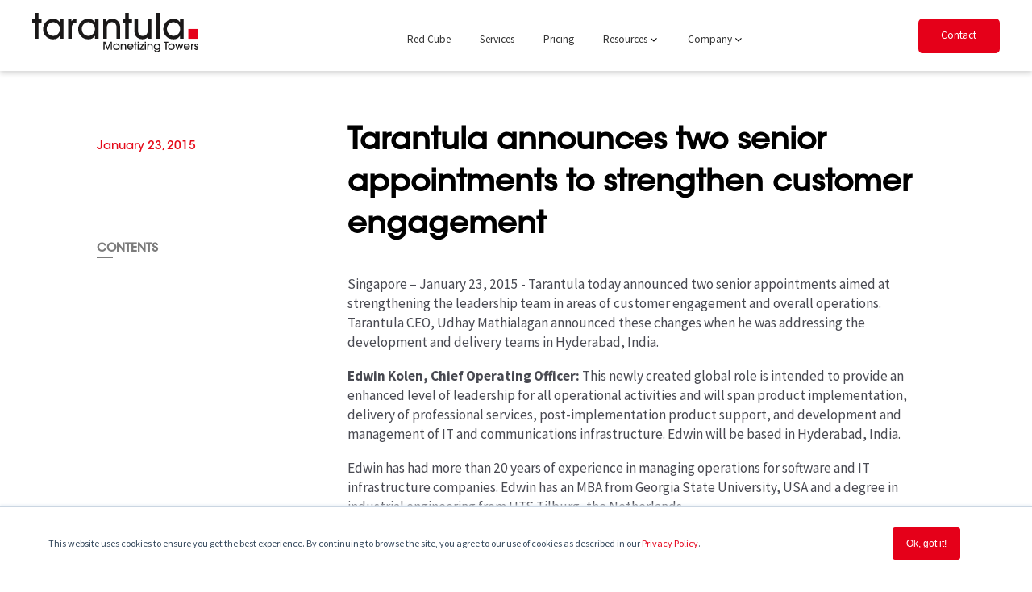

--- FILE ---
content_type: text/html; charset=UTF-8
request_url: https://www.tarantula.net/news/sp_cpt/tarantula-announces-two-senior-appointments-to-strengthen-customer-engagement-2
body_size: 8454
content:
<!doctype html><html lang="en"><head>
    <meta charset="utf-8">
    <title>Tarantula announces two senior appointments to strengthen customer engagement</title>
    <link rel="shortcut icon" href="https://www.tarantula.net/hubfs/Tarantula-Favicon.jpg">
    <meta name="description" content="Tarantula today announced two senior appointments aimed at strengthening the leadership team in areas of customer engagement and overall operations.">
    
    
    
      
    
    
    <link rel="preconnect" href="https://fonts.googleapis.com">
    <link rel="preconnect" href="https://fonts.gstatic.com" crossorigin>
    <link href="https://fonts.googleapis.com/css2?family=Source+Sans+Pro:wght@300;400;600;700;900&amp;display=swap" rel="stylesheet">
    <link rel="preload" href="https://cdnjs.cloudflare.com/ajax/libs/font-awesome/4.7.0/css/font-awesome.min.css" as="style" onload="this.onload=null;this.rel='stylesheet'">
    
    <meta name="viewport" content="width=device-width, initial-scale=1">

    <script src="/hs/hsstatic/jquery-libs/static-1.4/jquery/jquery-1.11.2.js"></script>
<script>hsjQuery = window['jQuery'];</script>
    <meta property="og:description" content="Tarantula today announced two senior appointments aimed at strengthening the leadership team in areas of customer engagement and overall operations.">
    <meta property="og:title" content="Tarantula announces two senior appointments to strengthen customer engagement">
    <meta name="twitter:description" content="Tarantula today announced two senior appointments aimed at strengthening the leadership team in areas of customer engagement and overall operations.">
    <meta name="twitter:title" content="Tarantula announces two senior appointments to strengthen customer engagement">

    

    
    <style>
a.cta_button{-moz-box-sizing:content-box !important;-webkit-box-sizing:content-box !important;box-sizing:content-box !important;vertical-align:middle}.hs-breadcrumb-menu{list-style-type:none;margin:0px 0px 0px 0px;padding:0px 0px 0px 0px}.hs-breadcrumb-menu-item{float:left;padding:10px 0px 10px 10px}.hs-breadcrumb-menu-divider:before{content:'›';padding-left:10px}.hs-featured-image-link{border:0}.hs-featured-image{float:right;margin:0 0 20px 20px;max-width:50%}@media (max-width: 568px){.hs-featured-image{float:none;margin:0;width:100%;max-width:100%}}.hs-screen-reader-text{clip:rect(1px, 1px, 1px, 1px);height:1px;overflow:hidden;position:absolute !important;width:1px}
</style>

<link rel="stylesheet" href="https://www.tarantula.net/hubfs/hub_generated/template_assets/1/55278622353/1768021963286/template_main.min.css">
<link rel="stylesheet" href="https://www.tarantula.net/hubfs/hub_generated/template_assets/1/55278638613/1768021963194/template_blog.min.css">
<link rel="stylesheet" href="https://www.tarantula.net/hubfs/hub_generated/template_assets/1/55279200663/1768021964553/template_theme-overrides.min.css">
<link rel="stylesheet" href="https://www.tarantula.net/hubfs/hub_generated/module_assets/1/55278847352/1742692679230/module_tarantula-header-module.min.css">
<style>
  @font-face {
    font-family: "Lato";
    font-weight: 400;
    font-style: normal;
    font-display: swap;
    src: url("/_hcms/googlefonts/Lato/regular.woff2") format("woff2"), url("/_hcms/googlefonts/Lato/regular.woff") format("woff");
  }
  @font-face {
    font-family: "Lato";
    font-weight: 700;
    font-style: normal;
    font-display: swap;
    src: url("/_hcms/googlefonts/Lato/700.woff2") format("woff2"), url("/_hcms/googlefonts/Lato/700.woff") format("woff");
  }
  @font-face {
    font-family: "Merriweather";
    font-weight: 400;
    font-style: normal;
    font-display: swap;
    src: url("/_hcms/googlefonts/Merriweather/regular.woff2") format("woff2"), url("/_hcms/googlefonts/Merriweather/regular.woff") format("woff");
  }
  @font-face {
    font-family: "Merriweather";
    font-weight: 700;
    font-style: normal;
    font-display: swap;
    src: url("/_hcms/googlefonts/Merriweather/700.woff2") format("woff2"), url("/_hcms/googlefonts/Merriweather/700.woff") format("woff");
  }
  @font-face {
    font-family: "Merriweather";
    font-weight: 700;
    font-style: normal;
    font-display: swap;
    src: url("/_hcms/googlefonts/Merriweather/700.woff2") format("woff2"), url("/_hcms/googlefonts/Merriweather/700.woff") format("woff");
  }
</style>

    

    
<!--  Added by GoogleAnalytics integration -->
<script>
var _hsp = window._hsp = window._hsp || [];
_hsp.push(['addPrivacyConsentListener', function(consent) { if (consent.allowed || (consent.categories && consent.categories.analytics)) {
  (function(i,s,o,g,r,a,m){i['GoogleAnalyticsObject']=r;i[r]=i[r]||function(){
  (i[r].q=i[r].q||[]).push(arguments)},i[r].l=1*new Date();a=s.createElement(o),
  m=s.getElementsByTagName(o)[0];a.async=1;a.src=g;m.parentNode.insertBefore(a,m)
})(window,document,'script','//www.google-analytics.com/analytics.js','ga');
  ga('create','UA-1139628-1','auto');
  ga('send','pageview');
}}]);
</script>

<!-- /Added by GoogleAnalytics integration -->

<!--  Added by GoogleAnalytics4 integration -->
<script>
var _hsp = window._hsp = window._hsp || [];
window.dataLayer = window.dataLayer || [];
function gtag(){dataLayer.push(arguments);}

var useGoogleConsentModeV2 = true;
var waitForUpdateMillis = 1000;


if (!window._hsGoogleConsentRunOnce) {
  window._hsGoogleConsentRunOnce = true;

  gtag('consent', 'default', {
    'ad_storage': 'denied',
    'analytics_storage': 'denied',
    'ad_user_data': 'denied',
    'ad_personalization': 'denied',
    'wait_for_update': waitForUpdateMillis
  });

  if (useGoogleConsentModeV2) {
    _hsp.push(['useGoogleConsentModeV2'])
  } else {
    _hsp.push(['addPrivacyConsentListener', function(consent){
      var hasAnalyticsConsent = consent && (consent.allowed || (consent.categories && consent.categories.analytics));
      var hasAdsConsent = consent && (consent.allowed || (consent.categories && consent.categories.advertisement));

      gtag('consent', 'update', {
        'ad_storage': hasAdsConsent ? 'granted' : 'denied',
        'analytics_storage': hasAnalyticsConsent ? 'granted' : 'denied',
        'ad_user_data': hasAdsConsent ? 'granted' : 'denied',
        'ad_personalization': hasAdsConsent ? 'granted' : 'denied'
      });
    }]);
  }
}

gtag('js', new Date());
gtag('set', 'developer_id.dZTQ1Zm', true);
gtag('config', 'G-FQ3DSJ8XDF');
</script>
<script async src="https://www.googletagmanager.com/gtag/js?id=G-FQ3DSJ8XDF"></script>

<!-- /Added by GoogleAnalytics4 integration -->


<!-- Global site tag (gtag.js) - Google Analytics -->
<script async src="https://www.googletagmanager.com/gtag/js?id=G-FQ3DSJ8XDF"></script>
<script>
  window.dataLayer = window.dataLayer || [];
  function gtag(){dataLayer.push(arguments);}
  gtag('js', new Date());

  gtag('config', 'G-FQ3DSJ8XDF');
</script>
<meta property="og:image" content="https://www.tarantula.net/hubfs/COO%26%23x27%3Bs%20interview%20with%20TowerXchange%20on%20enterprise%20site%20management%20product.jpg">
<meta property="og:image:width" content="1286">
<meta property="og:image:height" content="600">
<meta property="og:image:alt" content="Singapore_skyline_resize">
<meta name="twitter:image" content="https://www.tarantula.net/hubfs/COO%26%23x27%3Bs%20interview%20with%20TowerXchange%20on%20enterprise%20site%20management%20product.jpg">
<meta name="twitter:image:alt" content="Singapore_skyline_resize">

<meta property="og:url" content="https://www.tarantula.net/news/sp_cpt/tarantula-announces-two-senior-appointments-to-strengthen-customer-engagement-2">
<meta name="twitter:card" content="summary_large_image">

<link rel="canonical" href="https://www.tarantula.net/news/sp_cpt/tarantula-announces-two-senior-appointments-to-strengthen-customer-engagement-2">

<meta property="og:type" content="article">
<link rel="alternate" type="application/rss+xml" href="https://www.tarantula.net/news/rss.xml">
<meta name="twitter:domain" content="www.tarantula.net">
<script src="//platform.linkedin.com/in.js" type="text/javascript">
    lang: en_US
</script>

<meta http-equiv="content-language" content="en">






  <meta name="generator" content="HubSpot"></head>
  <body>
    <div class="body-wrapper   hs-content-id-7326015620 hs-blog-post hs-blog-id-8073382482  ">
      
        <div data-global-resource-path="Tarantula 2021/templates/partials/tarantula-header.html"><header class="header">

  

  <a href="#main-content" class="header__skip">Skip to content</a>

  

  <div class="container-fluid content-wrapper">
<div class="row-fluid-wrapper">
<div class="row-fluid">
<div class="span12 widget-span widget-type-cell " style="" data-widget-type="cell" data-x="0" data-w="12">

</div><!--end widget-span -->
</div>
</div>
</div>

  

  <div class="header__container-main">

    
    <div id="hs_cos_wrapper_main_page" class="hs_cos_wrapper hs_cos_wrapper_widget hs_cos_wrapper_type_module" style="" data-hs-cos-general-type="widget" data-hs-cos-type="module"><div class="tarantula-header">
  <div class="header-page-center">
    <div class="tarantula-header__wrap df jc">
      <div class="tarantula-header__logo">
        <span id="hs_cos_wrapper_main_page_" class="hs_cos_wrapper hs_cos_wrapper_widget hs_cos_wrapper_type_logo" style="" data-hs-cos-general-type="widget" data-hs-cos-type="logo"><a href="//tarantula.net" id="hs-link-main_page_" style="border-width:0px;border:0px;"><img src="https://www.tarantula.net/hubfs/Logo-1.svg" class="hs-image-widget " height="48" style="height: auto;width:206px;border-width:0px;border:0px;" width="206" alt="Logo-1" title="Logo-1"></a></span>
      </div>
      <div class="tarantula-header__menu custom-menu-primary">
        <span id="hs_cos_wrapper_main_page_" class="hs_cos_wrapper hs_cos_wrapper_widget hs_cos_wrapper_type_menu" style="" data-hs-cos-general-type="widget" data-hs-cos-type="menu"><div id="hs_menu_wrapper_main_page_" class="hs-menu-wrapper active-branch flyouts hs-menu-flow-horizontal" role="navigation" data-sitemap-name="default" data-menu-id="55279155101" aria-label="Navigation Menu">
 <ul role="menu" class="active-branch">
  <li class="hs-menu-item hs-menu-depth-1" role="none"><a href="https://www.tarantula.net/red-cube-telecom-site-management-software" role="menuitem">Red Cube</a></li>
  <li class="hs-menu-item hs-menu-depth-1" role="none"><a href="https://www.tarantula.net/telecom-consulting-services" role="menuitem">Services</a></li>
  <li class="hs-menu-item hs-menu-depth-1" role="none"><a href="https://www.tarantula.net/pricing" role="menuitem">Pricing</a></li>
  <li class="hs-menu-item hs-menu-depth-1 hs-item-has-children active-branch" role="none"><a href="https://www.tarantula.net/blog" aria-haspopup="true" aria-expanded="false" role="menuitem">Resources</a>
   <ul role="menu" class="hs-menu-children-wrapper active-branch">
    <li class="hs-menu-item hs-menu-depth-2" role="none"><a href="https://www.tarantula.net/blog" role="menuitem">Blog</a></li>
    <li class="hs-menu-item hs-menu-depth-2" role="none"><a href="https://www.tarantula.net/whitepaper" role="menuitem">Whitepaper</a></li>
    <li class="hs-menu-item hs-menu-depth-2" role="none"><a href="https://www.tarantula.net/case-study" role="menuitem">Case Study</a></li>
    <li class="hs-menu-item hs-menu-depth-2 active active-branch" role="none"><a href="https://www.tarantula.net/news" role="menuitem">News</a></li>
    <li class="hs-menu-item hs-menu-depth-2" role="none"><a href="https://www.tarantula.net/digitalization-of-towercos-webinar" role="menuitem">Webinar</a></li>
    <li class="hs-menu-item hs-menu-depth-2" role="none"><a href="https://www.tarantula.net/thought-leadership" role="menuitem">Thought Leadership</a></li>
    <li class="hs-menu-item hs-menu-depth-2" role="none"><a href="https://www.tarantula.net/tarantula-note-from-ceo" role="menuitem">Note from CEO</a></li>
   </ul></li>
  <li class="hs-menu-item hs-menu-depth-1 hs-item-has-children" role="none"><a href="javascript:;" aria-haspopup="true" aria-expanded="false" role="menuitem">Company</a>
   <ul role="menu" class="hs-menu-children-wrapper">
    <li class="hs-menu-item hs-menu-depth-2" role="none"><a href="https://www.tarantula.net/the-company" role="menuitem">Company Overview</a></li>
    <li class="hs-menu-item hs-menu-depth-2" role="none"><a href="https://www.tarantula.net/team" role="menuitem">Meet the Team</a></li>
    <li class="hs-menu-item hs-menu-depth-2" role="none"><a href="https://www.tarantula.net/partners" role="menuitem">Partners</a></li>
    <li class="hs-menu-item hs-menu-depth-2" role="none"><a href="https://www.tarantula.net/customers" role="menuitem">Customers</a></li>
    <li class="hs-menu-item hs-menu-depth-2" role="none"><a href="https://www.tarantula.net/event" role="menuitem">Events</a></li>
    <li class="hs-menu-item hs-menu-depth-2" role="none"><a href="https://www.tarantula.net/career" role="menuitem">Careers</a></li>
   </ul></li>
  <li class="hs-menu-item hs-menu-depth-1" role="none"><a href="javascript:;" role="menuitem">
    <!--HubSpot Call-to-Action Code --><span class="hs-cta-wrapper" id="hs-cta-wrapper-2a2c433b-905f-46b4-be4a-f2c107e1cf2f"><span class="hs-cta-node hs-cta-2a2c433b-905f-46b4-be4a-f2c107e1cf2f" id="hs-cta-2a2c433b-905f-46b4-be4a-f2c107e1cf2f">
      <!--[if lte IE 8]><div id="hs-cta-ie-element"></div><![endif]--></span></span></a><a href="https://cta-redirect.hubspot.com/cta/redirect/4403699/2a2c433b-905f-46b4-be4a-f2c107e1cf2f"><img class="hs-cta-img" id="hs-cta-img-2a2c433b-905f-46b4-be4a-f2c107e1cf2f" style="border-width:0px;" src="https://no-cache.hubspot.com/cta/default/4403699/2a2c433b-905f-46b4-be4a-f2c107e1cf2f.png" alt="CUSTOMER CARE"></a><script charset="utf-8" src="https://js.hscta.net/cta/current.js"></script><script type="text/javascript"> hbspt.cta.load(4403699, '2a2c433b-905f-46b4-be4a-f2c107e1cf2f', {"region":"na1"}); </script>
    <!-- end HubSpot Call-to-Action Code --></li>
  <li class="hs-menu-item hs-menu-depth-1" role="none"><a href="javascript:;" role="menuitem">
    <!--HubSpot Call-to-Action Code --><span class="hs-cta-wrapper" id="hs-cta-wrapper-46afdd32-9ce9-4836-99c5-86867e8fc666"><span class="hs-cta-node hs-cta-46afdd32-9ce9-4836-99c5-86867e8fc666" id="hs-cta-46afdd32-9ce9-4836-99c5-86867e8fc666">
      <!--[if lte IE 8]><div id="hs-cta-ie-element"></div><![endif]--></span></span></a><a href="https://cta-redirect.hubspot.com/cta/redirect/4403699/46afdd32-9ce9-4836-99c5-86867e8fc666"><img class="hs-cta-img" id="hs-cta-img-46afdd32-9ce9-4836-99c5-86867e8fc666" style="border-width:0px;" src="https://no-cache.hubspot.com/cta/default/4403699/46afdd32-9ce9-4836-99c5-86867e8fc666.png" alt="Contact"></a><script charset="utf-8" src="https://js.hscta.net/cta/current.js"></script><script type="text/javascript"> hbspt.cta.load(4403699, '46afdd32-9ce9-4836-99c5-86867e8fc666', {}); </script>
    <!-- end HubSpot Call-to-Action Code --></li>
 </ul>
</div></span>
      </div>
    </div>
    
  </div>
</div>






<style>
  
@media (min-width: 991px) {

  .tarantula-header__menu ul li.hs-menu-item.hs-menu-depth-1 ul.hs-menu-children-wrapper {
      min-height: 8vw;
      background-image: url(https://www.tarantula.net/hubfs/tarantula_2024/mega_menu/tower.svg);
      background-size: contain;
      background-repeat: no-repeat;
          background-position: right 1.2vw bottom;
      min-width: 25vw;
  }

  .tarantula-header__menu ul li.hs-menu-item.hs-menu-depth-1 ul.hs-menu-children-wrapper li.hs-menu-item.hs-menu-depth-2 {
      padding-left: 2.5vw;
      position: relative;
  }



  .tarantula-header__menu ul li.hs-menu-item.hs-item-has-children li.hs-menu-item.hs-menu-depth-2:before {
      width: 27px;
      height: 27px;
      position: absolute;
      content: "";
      left: 0;
      top: 0;
      background-size: contain;
      background-repeat: no-repeat;
      background-position: center;
  }


  .tarantula-header__menu ul li.hs-menu-item.hs-item-has-children:nth-child(4) ul.hs-menu-children-wrapper li.hs-menu-item.hs-menu-depth-2:nth-child(1):before {
      background-image: url(https://www.tarantula.net/hubfs/tarantula_2024/mega_menu/blog.svg);
  }

  .tarantula-header__menu ul li.hs-menu-item.hs-item-has-children:nth-child(4) ul.hs-menu-children-wrapper li.hs-menu-item.hs-menu-depth-2:nth-child(2):before {
      background-image: url(https://www.tarantula.net/hubfs/tarantula_2024/mega_menu/whitepaper.svg);
  }
  
  .tarantula-header__menu ul li.hs-menu-item.hs-item-has-children:nth-child(4) ul.hs-menu-children-wrapper li.hs-menu-item.hs-menu-depth-2:nth-child(3):before {
      background-image: url(https://www.tarantula.net/hubfs/tarantula_2024/mega_menu/case-study.svg);
  }
  
  .tarantula-header__menu ul li.hs-menu-item.hs-item-has-children:nth-child(4) ul.hs-menu-children-wrapper li.hs-menu-item.hs-menu-depth-2:nth-child(4):before {
      background-image: url(https://www.tarantula.net/hubfs/tarantula_2024/mega_menu/news.svg);
  }
  
  .tarantula-header__menu ul li.hs-menu-item.hs-item-has-children:nth-child(4) ul.hs-menu-children-wrapper li.hs-menu-item.hs-menu-depth-2:nth-child(5):before {
      background-image: url(https://www.tarantula.net/hubfs/tarantula_2024/mega_menu/webinar.svg);
  }
  
  .tarantula-header__menu ul li.hs-menu-item.hs-item-has-children:nth-child(4) ul.hs-menu-children-wrapper li.hs-menu-item.hs-menu-depth-2:nth-child(6):before {
      background-image: url(https://www.tarantula.net/hubfs/tarantula_2024/mega_menu/thought-leadership.svg);
  }
  
  .tarantula-header__menu ul li.hs-menu-item.hs-item-has-children:nth-child(4) ul.hs-menu-children-wrapper li.hs-menu-item.hs-menu-depth-2:nth-child(7):before {
      background-image: url(https://www.tarantula.net/hubfs/tarantula_2024/menu/events.svg);
  }
  
  
  
  

  .tarantula-header__menu ul li.hs-menu-item.hs-item-has-children:nth-child(5) ul.hs-menu-children-wrapper li.hs-menu-item.hs-menu-depth-2:nth-child(1):before {
      background-image: url(https://www.tarantula.net/hubfs/tarantula_2024/mega_menu/company-overview.svg);
  }

  .tarantula-header__menu ul li.hs-menu-item.hs-item-has-children:nth-child(5) ul.hs-menu-children-wrapper li.hs-menu-item.hs-menu-depth-2:nth-child(2):before {
      background-image: url(https://www.tarantula.net/hubfs/tarantula_2024/mega_menu/meet-the-team.svg);
  }

  .tarantula-header__menu ul li.hs-menu-item.hs-item-has-children:nth-child(5) ul.hs-menu-children-wrapper li.hs-menu-item.hs-menu-depth-2:nth-child(3):before {
      background-image: url(https://www.tarantula.net/hubfs/tarantula_2024/mega_menu/partners.svg);
  }

  .tarantula-header__menu ul li.hs-menu-item.hs-item-has-children:nth-child(5) ul.hs-menu-children-wrapper li.hs-menu-item.hs-menu-depth-2:nth-child(4):before {
      background-image: url(https://www.tarantula.net/hubfs/tarantula_2024/mega_menu/customers.svg);
  }

  
  .tarantula-header__menu ul li.hs-menu-item.hs-item-has-children:nth-child(5) ul.hs-menu-children-wrapper li.hs-menu-item.hs-menu-depth-2:nth-child(5):before {
      background-image: url(https://www.tarantula.net/hubfs/tarantula_2024/mega_menu/events.svg);
  }
  
  .tarantula-header__menu ul li.hs-menu-item.hs-item-has-children:nth-child(5) ul.hs-menu-children-wrapper li.hs-menu-item.hs-menu-depth-2:nth-child(6):before {
      background-image: url(https://www.tarantula.net/hubfs/tarantula_2024/mega_menu/career.svg);
  }


  .tarantula-header__menu ul li.hs-menu-item.hs-menu-depth-1 ul.hs-menu-children-wrapper li {
      margin-bottom: 1.8vw;
  }
  
}
  
</style></div> 
    
  </div>

  

  <div class="container-fluid content-wrapper">
<div class="row-fluid-wrapper">
<div class="row-fluid">
<div class="span12 widget-span widget-type-cell " style="" data-widget-type="cell" data-x="0" data-w="12">

</div><!--end widget-span -->
</div>
</div>
</div>

</header></div>
      

      



<main id="main-content" class="body-container-wrapper tarantula-container-wrapper tarantula-body-post-space">
  <div class="page-center">
    

  <div class="body-container body-container--blog-post tarantula-body-container">
    
    <div class="tarantula-blog-post-article__left">
      <div class="tarantula-blog-post-article__date">
        <time datetime="2015-01-23 12:40:06" class="blog-post__timestamp">
          January 23, 2015
        </time>
      </div>
      <div class="toc__wrapper">
        <div class="toc-heading">
          <h3>CONTENTS</h3>
        </div>
        <div class="toc"></div>
      </div>
    </div>

    
    <div class="content-wrapper">
      <article class="tarantula-blog-post-article">
        <h1><span id="hs_cos_wrapper_name" class="hs_cos_wrapper hs_cos_wrapper_meta_field hs_cos_wrapper_type_text" style="" data-hs-cos-general-type="meta_field" data-hs-cos-type="text">Tarantula announces two senior appointments to strengthen customer engagement</span></h1>
        <div class="blog-post__body tarantula-blog-post__body">
          <span id="hs_cos_wrapper_post_body" class="hs_cos_wrapper hs_cos_wrapper_meta_field hs_cos_wrapper_type_rich_text" style="" data-hs-cos-general-type="meta_field" data-hs-cos-type="rich_text"><p>Singapore – January 23, 2015 - Tarantula today announced two senior appointments aimed at strengthening the leadership team in areas of customer engagement and overall operations. Tarantula CEO, Udhay Mathialagan announced these changes when he was addressing the development and delivery teams in Hyderabad, India.</p> 
<!--more--><p><b>Edwin Kolen, Chief Operating Officer:</b> This newly created global role is intended to provide an enhanced level of leadership for all operational activities and will span product implementation, delivery of professional services, post-implementation product support, and development and management of IT and communications infrastructure. Edwin will be based in Hyderabad, India.</p> 
<p>Edwin has had more than 20 years of experience in managing operations for software and IT infrastructure companies. Edwin has an MBA from Georgia State University, USA and a degree in industrial engineering from HTS Tilburg, the Netherlands.</p> 
<p><b>Maurice Barnes, Director, Customer Solutions:</b> Maurice will lead the newly created Customer Solutions group. This group’s charter is to engage more deeply with customers in the development of product solutions leading to a better implementation of Tarantula products and improved services during and after product delivery. Additionally, this group will ensure that the commercial and operational objectives of Tarantula are carefully balanced while providing excellent customer service.</p> 
<p>Maurice will be based in Singapore. His recent roles include the leadership of customer solutions groups for software solutions companies across Asia-Pacific. Maurice has an MBA from the University of Western Sydney, Australia.</p> 
<p><b>About Tarantula</b></p> 
<p>Tarantula is a world leader in telecom site management software and a trusted partner of leading telecom infrastructure operators in 13 countries. Through its specialized site management toolset, Tarantula is a fundamental pillar of support behind the management of more than 350,000 mobile towers and assets worth US$25 billion around the world.</p> 
<p>Red Cube Enterprise is Tarantula’s flagship product for smart and efficient telecom site management, with modular design and configurable workflows. The platform is the worldwide industry standard for co-location and tower lifecycle management. The tool also offers additional capabilities such as location management, asset and lease management, operations and maintenance, invoice management, mobile field-force solutions, and comprehensive dashboard reporting. </p></span>
        </div>
        
      
        
      </article>
    </div>
  </div>
  
  </div>
</main>


<script>

!function(a){a.fn.smoothScroller=function(b){b=a.extend({},a.fn.smoothScroller.defaults,b);var c=a(this);return a(b.scrollEl).animate({scrollTop:c.offset().top-a(b.scrollEl).offset().top-b.offset},b.speed,b.ease,function(){var a=c.attr("id");a.length&&(history.pushState?history.pushState(null,null,"#"+a):document.location.hash=a),c.trigger("smoothScrollerComplete")}),this},a.fn.smoothScroller.defaults={speed:400,ease:"swing",scrollEl:"body,html",offset:0},a("body").on("click","[data-smoothscroller]",function(b){b.preventDefault();var c=a(this).attr("href");0===c.indexOf("#")&&a(c).smoothScroller()})}(jQuery),function(a){var b={};a.fn.toc=function(b){var c,d=this,e=a.extend({},jQuery.fn.toc.defaults,b),f=a(e.container),g=a(e.selectors,f),h=[],i=e.activeClass,j=function(b,c){if(e.smoothScrolling&&"function"==typeof e.smoothScrolling){b.preventDefault();var f=a(b.target).attr("href");e.smoothScrolling(f,e,c)}a("li",d).removeClass(i),a(b.target).parent().addClass(i)},k=function(){c&&clearTimeout(c),c=setTimeout(function(){for(var b,c=a(window).scrollTop(),f=Number.MAX_VALUE,g=0,j=0,k=h.length;k>j;j++){var l=Math.abs(h[j]-c);f>l&&(g=j,f=l)}a("li",d).removeClass(i),b=a("li:eq("+g+")",d).addClass(i),e.onHighlight(b)},50)};return e.highlightOnScroll&&(a(window).bind("scroll",k),k()),this.each(function(){var b=a(this),c=a(e.listType);g.each(function(d,f){var g=a(f);h.push(g.offset().top-e.highlightOffset);var i=e.anchorName(d,f,e.prefix);if(f.id!==i){a("<span/>").attr("id",i).insertBefore(g)}var l=a("<a/>").text(e.headerText(d,f,g)).attr("href","#"+i).bind("click",function(c){a(window).unbind("scroll",k),j(c,function(){a(window).bind("scroll",k)}),b.trigger("selected",a(this).attr("href"))}),m=a("<li/>").addClass(e.itemClass(d,f,g,e.prefix)).append(l);c.append(m)}),b.html(c)})},jQuery.fn.toc.defaults={container:"body",listType:"<ul/>",selectors:"h1,h2,h3",smoothScrolling:function(b,c,d){a(b).smoothScroller({offset:c.scrollToOffset}).on("smoothScrollerComplete",function(){d()})},scrollToOffset:0,prefix:"toc",activeClass:"toc-active",onHighlight:function(){},highlightOnScroll:!0,highlightOffset:100,anchorName:function(c,d,e){if(d.id.length)return d.id;var f=a(d).text().replace(/[^a-z0-9]/gi," ").replace(/\s+/g,"-").toLowerCase();if(b[f]){for(var g=2;b[f+g];)g++;f=f+"-"+g}return b[f]=!0,e+"-"+f},headerText:function(a,b,c){return c.text()},itemClass:function(a,b,c,d){return d+"-"+c[0].tagName.toLowerCase()}}}(jQuery);
</script>
<script>

$('.toc').toc({
    'selectors': 'h2, h3', //elements to use as headings
    'container': '.tarantula-blog-post__body', //element to find all selectors in
    'prefix': 'toc', //prefix for anchor tags and class names
    'highlightOnScroll': true, //add class to heading that is currently in focus
    'highlightOffset': 100, //offset to trigger the next headline
 });

</script>




      
        <div data-global-resource-path="Tarantula 2021/templates/partials/tarantula-footer.html"><footer class="footer">
  
  <div class="container-fluid content-wrapper">
<div class="row-fluid-wrapper">
<div class="row-fluid">
<div class="span12 widget-span widget-type-cell " style="" data-widget-type="cell" data-x="0" data-w="12">

</div><!--end widget-span -->
</div>
</div>
</div>
  
    <div id="hs_cos_wrapper_main_page" class="hs_cos_wrapper hs_cos_wrapper_widget hs_cos_wrapper_type_module" style="" data-hs-cos-general-type="widget" data-hs-cos-type="module"><div class="tarantula-footer__wrap" id="footer">
  <div class="page-center">
    <div class="tarantula-footer__col-wrap df jc">
      <div class="tarantula-footer__col">
      
        
        <div class="tarantula-footer__col-info">
          <div class="tarantula-footer__logo">
            <a href="/">
              
                
                
                  
                
                 
                <img src="https://www.tarantula.net/hubfs/tarantula-dev-2021/Product/footer-logo.svg" alt="footer-logo" loading="lazy" width="188" height="44" style="max-width: 100%; height: auto;">
              
            
            </a>
          </div>
          <div class="tarantula-footer__social-media">
            <ul>
              
                <li><a href="https://www.facebook.com/TarantulaGlobal" target="_blank"><img src="https://www.tarantula.net/hubfs/tarantula_2023/home/facebook-icon.svg" alt="telecom site management software facebook" loading="lazy" width="25" height="25"></a></li>
              
                <li><a href="https://twitter.com/TarantulaGlobal" target="_blank"><img src="https://www.tarantula.net/hubfs/tarantula_2023/home/twitter-icon.svg" alt="telecom site management software twitter" loading="lazy" width="25" height="25"></a></li>
              
                <li><a href="https://www.linkedin.com/company/tarantula-net/" target="_blank"><img src="https://www.tarantula.net/hubfs/tarantula_2023/home/linkedin-icon.svg" alt="telecom site management software linkedin" loading="lazy" width="25" height="25"></a></li>
              
            </ul>
          </div>

        </div>
      </div>
      
      <div class="tarantula-footer__col tarantula-footer__menu-col tarantula-footer__menu-col1">
         <div class="footer__menu-text"> <span>COMPANY &amp; PRODUCTS</span></div>
          <div class="footer__menu">
            <span id="hs_cos_wrapper_main_page_" class="hs_cos_wrapper hs_cos_wrapper_widget hs_cos_wrapper_type_menu" style="" data-hs-cos-general-type="widget" data-hs-cos-type="menu"><div id="hs_menu_wrapper_main_page_" class="hs-menu-wrapper active-branch flyouts hs-menu-flow-horizontal" role="navigation" data-sitemap-name="default" data-menu-id="55610348575" aria-label="Navigation Menu">
 <ul role="menu">
  <li class="hs-menu-item hs-menu-depth-1" role="none"><a href="https://www.tarantula.net/red-cube-telecom-site-management-software" role="menuitem">Telecom site management software</a></li>
  <li class="hs-menu-item hs-menu-depth-1" role="none"><a href="https://www.tarantula.net/telecom-consulting-services" role="menuitem">Telecom Consulting Services</a></li>
  <li class="hs-menu-item hs-menu-depth-1" role="none"><a href="https://www.tarantula.net/request-a-feature" role="menuitem">Request a Feature</a></li>
  <li class="hs-menu-item hs-menu-depth-1" role="none"><a href="https://www.tarantula.net/request-training" role="menuitem">Request Training</a></li>
 </ul>
</div></span>
         </div>
      </div>
      
      <div class="tarantula-footer__col tarantula-footer__menu-col tarantula-footer__menu-col2">
         <div class="footer__menu-text"> <span>QUICK LINKS</span></div>
          <div class="footer__menu">
            <span id="hs_cos_wrapper_main_page_" class="hs_cos_wrapper hs_cos_wrapper_widget hs_cos_wrapper_type_menu" style="" data-hs-cos-general-type="widget" data-hs-cos-type="menu"><div id="hs_menu_wrapper_main_page_" class="hs-menu-wrapper active-branch flyouts hs-menu-flow-horizontal" role="navigation" data-sitemap-name="default" data-menu-id="55610621289" aria-label="Navigation Menu">
 <ul role="menu">
  <li class="hs-menu-item hs-menu-depth-1" role="none"><a href="https://www.tarantula.net/product-brochure" role="menuitem">Product Brochure</a></li>
  <li class="hs-menu-item hs-menu-depth-1" role="none"><a href="https://www.tarantula.net/red-cube-quick-launch" role="menuitem">Red Cube Quick Launch</a></li>
  <li class="hs-menu-item hs-menu-depth-1" role="none"><a href="https://www.tarantula.net/oss-bss-software" role="menuitem">OSS BSS Software</a></li>
  <li class="hs-menu-item hs-menu-depth-1" role="none"><a href="https://www.tarantula.net/blog/build-or-buy-tower-management-software" role="menuitem">Software: Build vs. Buy</a></li>
  <li class="hs-menu-item hs-menu-depth-1" role="none"><a href="https://www.tarantula.net/case-study" role="menuitem">Case Studies</a></li>
 </ul>
</div></span>
         </div>
      </div>
      
      <div class="tarantula-footer__col tarantula-footer__menu-col tarantula-footer__menu-col3">
         <div class="footer__menu-text"> <span>BLOGS</span></div>
          <div class="footer__menu">
            <span id="hs_cos_wrapper_main_page_" class="hs_cos_wrapper hs_cos_wrapper_widget hs_cos_wrapper_type_menu" style="" data-hs-cos-general-type="widget" data-hs-cos-type="menu"><div id="hs_menu_wrapper_main_page_" class="hs-menu-wrapper active-branch flyouts hs-menu-flow-horizontal" role="navigation" data-sitemap-name="default" data-menu-id="55610348598" aria-label="Navigation Menu">
 <ul role="menu">
  <li class="hs-menu-item hs-menu-depth-1" role="none"><a href="https://www.tarantula.net/blog/tower-management" role="menuitem">Tower Management</a></li>
  <li class="hs-menu-item hs-menu-depth-1" role="none"><a href="https://www.tarantula.net/blog/telecom-asset-management" role="menuitem">Telecom Asset Management</a></li>
  <li class="hs-menu-item hs-menu-depth-1" role="none"><a href="https://www.tarantula.net/blog/telecom-site-management-software-features" role="menuitem">Telecom Site Management Software Features</a></li>
  <li class="hs-menu-item hs-menu-depth-1" role="none"><a href="https://www.tarantula.net/blog/telecom-consulting" role="menuitem">Telecom Consulting</a></li>
  <li class="hs-menu-item hs-menu-depth-1" role="none"><a href="https://www.tarantula.net/blog/tower-management-technologies" role="menuitem">Tower Management Technologies</a></li>
  <li class="hs-menu-item hs-menu-depth-1" role="none"><a href="https://www.tarantula.net/blog/towerco-billing" role="menuitem">Towerco Billing</a></li>
 </ul>
</div></span>
         </div>
      </div>
      
    </div>
    <div class="tarantula-footer__Subscribe df">
      <div class="tarantula-footer__Subscribe__wrap df jc">
        <div class="tarantula-footer__Subscribe__text">
            <p>Get the Newsletter</p>
<span>Sign up to get updates about Tarantula, our products, and the tower industry.</span>
        </div>
        <div class="tarantula-footer__Subscribe__form">
          <span id="hs_cos_wrapper_main_page_" class="hs_cos_wrapper hs_cos_wrapper_widget hs_cos_wrapper_type_form" style="" data-hs-cos-general-type="widget" data-hs-cos-type="form"><h3 id="hs_cos_wrapper_main_page__title" class="hs_cos_wrapper form-title" data-hs-cos-general-type="widget_field" data-hs-cos-type="text"></h3>

<div id="hs_form_target_main_page_"></div>









</span>
        </div>
      </div>
    </div>
  </div>
</div>
<div class="tarantula-main-copy-right">
  <div class="page-center">
    <div class="footer-contact-us__text df ac">
      <div class="footer-contact-us__copy-right">
        <p>©2026 Tarantula - All Rights Reserved</p>
      </div>
      <div class="footer-contact-us__privacy">
        <p><a href="/terms-of-use">Terms of Use</a> <span>|</span> <a href="/privacy-policy">Privacy Policy</a></p>
    </div>
    </div>
  </div>
</div>



<div class="t-footer-fixed">
  <div class="t-footer-fixed-col t-footer-fixed-red">
    <a href="/contact-us">Contact</a>
  </div>
  <div class="t-footer-fixed-col t-footer-fixed-black">
    <a href="tel:+65%206407%201021"><img src="https://www.tarantula.net/hubfs/tarantula_2022/home/phone-call.png" alt="phone">Call</a>
  </div>
</div></div> 
  
  <div class="container-fluid content-wrapper">
<div class="row-fluid-wrapper">
<div class="row-fluid">
<div class="span12 widget-span widget-type-cell " style="" data-widget-type="cell" data-x="0" data-w="12">

</div><!--end widget-span -->
</div>
</div>
</div>
  
  
</footer></div>
      
    </div>
    
    
    
<!-- HubSpot performance collection script -->
<script defer src="/hs/hsstatic/content-cwv-embed/static-1.1293/embed.js"></script>
<script src="https://www.tarantula.net/hubfs/hub_generated/template_assets/1/55278623364/1768021963312/template_main.min.js"></script>
<script>
var hsVars = hsVars || {}; hsVars['language'] = 'en';
</script>

<script src="/hs/hsstatic/cos-i18n/static-1.53/bundles/project.js"></script>
<script src="https://www.tarantula.net/hubfs/hub_generated/module_assets/1/55278847352/1742692679230/module_tarantula-header-module.min.js"></script>
<script src="/hs/hsstatic/keyboard-accessible-menu-flyouts/static-1.17/bundles/project.js"></script>

    <!--[if lte IE 8]>
    <script charset="utf-8" src="https://js.hsforms.net/forms/v2-legacy.js"></script>
    <![endif]-->

<script data-hs-allowed="true" src="/_hcms/forms/v2.js"></script>

    <script data-hs-allowed="true">
        var options = {
            portalId: '4403699',
            formId: 'ac09e838-3dfe-4aea-ae19-dbde60a705a4',
            formInstanceId: '3720',
            
            pageId: '7326015620',
            
            region: 'na1',
            
            
            
            
            pageName: "Tarantula announces two senior appointments to strengthen customer engagement",
            
            
            
            inlineMessage: "Thanks for submitting the form.",
            
            
            rawInlineMessage: "Thanks for submitting the form.",
            
            
            hsFormKey: "3ba0c216597b46dafd08d09ea631375a",
            
            
            css: '',
            target: '#hs_form_target_main_page_',
            
            
            
            
            
            
            
            contentType: "blog-post",
            
            
            
            formsBaseUrl: '/_hcms/forms/',
            
            
            
            formData: {
                cssClass: 'hs-form stacked hs-custom-form'
            }
        };

        options.getExtraMetaDataBeforeSubmit = function() {
            var metadata = {};
            

            if (hbspt.targetedContentMetadata) {
                var count = hbspt.targetedContentMetadata.length;
                var targetedContentData = [];
                for (var i = 0; i < count; i++) {
                    var tc = hbspt.targetedContentMetadata[i];
                     if ( tc.length !== 3) {
                        continue;
                     }
                     targetedContentData.push({
                        definitionId: tc[0],
                        criterionId: tc[1],
                        smartTypeId: tc[2]
                     });
                }
                metadata["targetedContentMetadata"] = JSON.stringify(targetedContentData);
            }

            return metadata;
        };

        hbspt.forms.create(options);
    </script>


<!-- Start of HubSpot Analytics Code -->
<script type="text/javascript">
var _hsq = _hsq || [];
_hsq.push(["setContentType", "blog-post"]);
_hsq.push(["setCanonicalUrl", "https:\/\/www.tarantula.net\/news\/sp_cpt\/tarantula-announces-two-senior-appointments-to-strengthen-customer-engagement-2"]);
_hsq.push(["setPageId", "7326015620"]);
_hsq.push(["setContentMetadata", {
    "contentPageId": 7326015620,
    "legacyPageId": "7326015620",
    "contentFolderId": null,
    "contentGroupId": 8073382482,
    "abTestId": null,
    "languageVariantId": 7326015620,
    "languageCode": "en",
    
    
}]);
</script>

<script type="text/javascript" id="hs-script-loader" async defer src="/hs/scriptloader/4403699.js"></script>
<!-- End of HubSpot Analytics Code -->


<script type="text/javascript">
var hsVars = {
    render_id: "ef60d5f1-6c4e-47b0-a38b-19968f737e88",
    ticks: 1768022297441,
    page_id: 7326015620,
    
    content_group_id: 8073382482,
    portal_id: 4403699,
    app_hs_base_url: "https://app.hubspot.com",
    cp_hs_base_url: "https://cp.hubspot.com",
    language: "en",
    analytics_page_type: "blog-post",
    scp_content_type: "",
    
    analytics_page_id: "7326015620",
    category_id: 3,
    folder_id: 0,
    is_hubspot_user: false
}
</script>


<script defer src="/hs/hsstatic/HubspotToolsMenu/static-1.432/js/index.js"></script>



<div id="fb-root"></div>
  <script>(function(d, s, id) {
  var js, fjs = d.getElementsByTagName(s)[0];
  if (d.getElementById(id)) return;
  js = d.createElement(s); js.id = id;
  js.src = "//connect.facebook.net/en_GB/sdk.js#xfbml=1&version=v3.0";
  fjs.parentNode.insertBefore(js, fjs);
 }(document, 'script', 'facebook-jssdk'));</script> <script>!function(d,s,id){var js,fjs=d.getElementsByTagName(s)[0];if(!d.getElementById(id)){js=d.createElement(s);js.id=id;js.src="https://platform.twitter.com/widgets.js";fjs.parentNode.insertBefore(js,fjs);}}(document,"script","twitter-wjs");</script>
 


  
</body></html>

--- FILE ---
content_type: text/css
request_url: https://www.tarantula.net/hubfs/hub_generated/template_assets/1/55278622353/1768021963286/template_main.min.css
body_size: 36355
content:
/* Theme base styles */

/* Tools
Any animations, or functions used throughout the project.
Note: _macros.css needs to be imported into each stylesheet where macros are used and not included here
*/

/* Generic
This is where reset, normalize & box-sizing styles go.
*/

*, *:before, *:after {
  box-sizing: border-box;
}
/*! normalize.css v8.0.1 | MIT License | github.com/necolas/normalize.css */

/* Document
   ========================================================================== */

/**
 * 1. Correct the line height in all browsers.
 * 2. Prevent adjustments of font size after orientation changes in iOS.
 */

html {
  line-height: 1.15; /* 1 */
  -webkit-text-size-adjust: 100%; /* 2 */
}

/* Sections
   ========================================================================== */

/**
 * Remove the margin in all browsers.
 */

body {
  margin: 0;
}

/**
 * Render the `main` element consistently in IE.
 */

main {
  display: block;
}

/**
 * Correct the font size and margin on `h1` elements within `section` and
 * `article` contexts in Chrome, Firefox, and Safari.
 */

h1 {
  font-size: 2em;
  margin: 0.67em 0;
}

/* Grouping content
   ========================================================================== */

/**
 * 1. Add the correct box sizing in Firefox.
 * 2. Show the overflow in Edge and IE.
 */

hr {
  box-sizing: content-box; /* 1 */
  height: 0; /* 1 */
  overflow: visible; /* 2 */
}

/**
 * 1. Correct the inheritance and scaling of font size in all browsers.
 * 2. Correct the odd `em` font sizing in all browsers.
 */

pre {
  font-family: monospace, monospace; /* 1 */
  font-size: 1em; /* 2 */
}

/* Text-level semantics
   ========================================================================== */

/**
 * Remove the gray background on active links in IE 10.
 */

a {
  background-color: transparent;
}

/**
 * 1. Remove the bottom border in Chrome 57-
 * 2. Add the correct text decoration in Chrome, Edge, IE, Opera, and Safari.
 */

abbr[title] {
  border-bottom: none; /* 1 */
  text-decoration: underline; /* 2 */
  text-decoration: underline dotted; /* 2 */
}

/**
 * Add the correct font weight in Chrome, Edge, and Safari.
 */

b,
strong {
  font-weight: bolder;
}

/**
 * 1. Correct the inheritance and scaling of font size in all browsers.
 * 2. Correct the odd `em` font sizing in all browsers.
 */

code,
kbd,
samp {
  font-family: monospace, monospace; /* 1 */
  font-size: 1em; /* 2 */
}

/**
 * Add the correct font size in all browsers.
 */

small {
  font-size: 80%;
}

/**
 * Prevent `sub` and `sup` elements from affecting the line height in
 * all browsers.
 */

sub,
sup {
  font-size: 75%;
  line-height: 0;
  position: relative;
  vertical-align: baseline;
}

sub {
  bottom: -0.25em;
}

sup {
  top: -0.5em;
}

/* Embedded content
   ========================================================================== */

/**
 * Remove the border on images inside links in IE 10.
 */

img {
  border-style: none;
}

/* Forms
   ========================================================================== */

/**
 * 1. Change the font styles in all browsers.
 * 2. Remove the margin in Firefox and Safari.
 */

button,
input,
optgroup,
select,
textarea {
  font-family: inherit; /* 1 */
  font-size: 100%; /* 1 */
  line-height: 1.15; /* 1 */
  margin: 0; /* 2 */
}

/**
 * Show the overflow in IE.
 * 1. Show the overflow in Edge.
 */

button,
input { /* 1 */
  overflow: visible;
}

/**
 * Remove the inheritance of text transform in Edge, Firefox, and IE.
 * 1. Remove the inheritance of text transform in Firefox.
 */

button,
select { /* 1 */
  text-transform: none;
}

/**
 * Correct the inability to style clickable types in iOS and Safari.
 */

button,
[type="button"],
[type="reset"],
[type="submit"] {
  -webkit-appearance: button;
}

/**
 * Remove the inner border and padding in Firefox.
 */

button::-moz-focus-inner,
[type="button"]::-moz-focus-inner,
[type="reset"]::-moz-focus-inner,
[type="submit"]::-moz-focus-inner {
  border-style: none;
  padding: 0;
}

/**
 * Restore the focus styles unset by the previous rule.
 */

button:-moz-focusring,
[type="button"]:-moz-focusring,
[type="reset"]:-moz-focusring,
[type="submit"]:-moz-focusring {
  outline: 1px dotted ButtonText;
}

/**
 * Correct the padding in Firefox.
 */

fieldset {
  padding: 0.35em 0.75em 0.625em;
}

/**
 * 1. Correct the text wrapping in Edge and IE.
 * 2. Correct the color inheritance from `fieldset` elements in IE.
 * 3. Remove the padding so developers are not caught out when they zero out
 *    `fieldset` elements in all browsers.
 */

legend {
  box-sizing: border-box; /* 1 */
  color: inherit; /* 2 */
  display: table; /* 1 */
  max-width: 100%; /* 1 */
  padding: 0; /* 3 */
  white-space: normal; /* 1 */
}

/**
 * Add the correct vertical alignment in Chrome, Firefox, and Opera.
 */

progress {
  vertical-align: baseline;
}

/**
 * Remove the default vertical scrollbar in IE 10+.
 */

textarea {
  overflow: auto;
}

/**
 * 1. Add the correct box sizing in IE 10.
 * 2. Remove the padding in IE 10.
 */

[type="checkbox"],
[type="radio"] {
  box-sizing: border-box; /* 1 */
  padding: 0; /* 2 */
}

/**
 * Correct the cursor style of increment and decrement buttons in Chrome.
 */

[type="number"]::-webkit-inner-spin-button,
[type="number"]::-webkit-outer-spin-button {
  height: auto;
}

/**
 * 1. Correct the odd appearance in Chrome and Safari.
 * 2. Correct the outline style in Safari.
 */

[type="search"] {
  -webkit-appearance: textfield; /* 1 */
  outline-offset: -2px; /* 2 */
}

/**
 * Remove the inner padding in Chrome and Safari on macOS.
 */

[type="search"]::-webkit-search-decoration {
  -webkit-appearance: none;
}

/**
 * 1. Correct the inability to style clickable types in iOS and Safari.
 * 2. Change font properties to `inherit` in Safari.
 */

::-webkit-file-upload-button {
  -webkit-appearance: button; /* 1 */
  font: inherit; /* 2 */
}

/* Interactive
   ========================================================================== */

/*
 * Add the correct display in Edge, IE 10+, and Firefox.
 */

details {
  display: block;
}

/*
 * Add the correct display in all browsers.
 */

summary {
  display: list-item;
}

/* Misc
   ========================================================================== */

/**
 * Add the correct display in IE 10+.
 */

template {
  display: none;
}

/**
 * Add the correct display in IE 10.
 */

[hidden] {
  display: none;
}

/* Objects
Non-cosmetic design patterns including grid and layout classes)
*/

/* Responsive grid */

.row-fluid {
  width: 100%;
}

.row-fluid:before, .row-fluid:after {
  display: table;
  content: '';
}

.row-fluid:after {
  clear: both;
}

.row-fluid [class*='span'] {
  display: block;
  float: left;
  width: 100%;
  min-height: 1px;
  margin-left: 2.127659574%;
  -webkit-box-sizing: border-box;
  -moz-box-sizing: border-box;
  -ms-box-sizing: border-box;
  box-sizing: border-box;
}

.row-fluid [class*='span']:first-child {
  margin-left: 0;
}

.row-fluid .span12 {
  width: 99.99999998999999%;
}

.row-fluid .span11 {
  width: 91.489361693%;
}

.row-fluid .span10 {
  width: 82.97872339599999%;
}

.row-fluid .span9 {
  width: 74.468085099%;
}

.row-fluid .span8 {
  width: 65.95744680199999%;
}

.row-fluid .span7 {
  width: 57.446808505%;
}

.row-fluid .span6 {
  width: 48.93617020799999%;
}

.row-fluid .span5 {
  width: 40.425531911%;
}

.row-fluid .span4 {
  width: 31.914893614%;
}

.row-fluid .span3 {
  width: 23.404255317%;
}

.row-fluid .span2 {
  width: 14.89361702%;
}

.row-fluid .span1 {
  width: 6.382978723%;
}

.container-fluid:before, .container-fluid:after {
  display: table;
  content: '';
}

.container-fluid:after {
  clear: both;
}

@media (max-width: 767px) {
  .row-fluid {
    width: 100%;
  }

  .row-fluid [class*='span'] {
    display: block;
    float: none;
    width: auto;
    margin-left: 0;
  }
}

@media (min-width: 768px) and (max-width: 1139px) {
  .row-fluid {
    width: 100%;
  }

  .row-fluid:before, .row-fluid:after {
    display: table;
    content: '';
  }

  .row-fluid:after {
    clear: both;
  }

  .row-fluid [class*='span'] {
    display: block;
    float: left;
    width: 100%;
    min-height: 1px;
    margin-left: 2.762430939%;
    -webkit-box-sizing: border-box;
    -moz-box-sizing: border-box;
    -ms-box-sizing: border-box;
    box-sizing: border-box;
  }

  .row-fluid [class*='span']:first-child {
    margin-left: 0;
  }

  .row-fluid .span12 {
    width: 99.999999993%;
  }

  .row-fluid .span11 {
    width: 91.436464082%;
  }

  .row-fluid .span10 {
    width: 82.87292817100001%;
  }

  .row-fluid .span9 {
    width: 74.30939226%;
  }

  .row-fluid .span8 {
    width: 65.74585634900001%;
  }

  .row-fluid .span7 {
    width: 57.182320438000005%;
  }

  .row-fluid .span6 {
    width: 48.618784527%;
  }

  .row-fluid .span5 {
    width: 40.055248616%;
  }

  .row-fluid .span4 {
    width: 31.491712705%;
  }

  .row-fluid .span3 {
    width: 22.928176794%;
  }

  .row-fluid .span2 {
    width: 14.364640883%;
  }

  .row-fluid .span1 {
    width: 5.801104972%;
  }
}

@media (min-width: 1280px) {
  .row-fluid {
    width: 100%;
  }

  .row-fluid:before, .row-fluid:after {
    display: table;
    content: '';
  }

  .row-fluid:after {
    clear: both;
  }

  .row-fluid [class*='span'] {
    display: block;
    float: left;
    width: 100%;
    min-height: 1px;
    margin-left: 2.564102564%;
    -webkit-box-sizing: border-box;
    -moz-box-sizing: border-box;
    -ms-box-sizing: border-box;
    box-sizing: border-box;
  }

  .row-fluid [class*='span']:first-child {
    margin-left: 0;
  }

  .row-fluid .span12 {
    width: 100%;
  }

  .row-fluid .span11 {
    width: 91.45299145300001%;
  }

  .row-fluid .span10 {
    width: 82.905982906%;
  }

  .row-fluid .span9 {
    width: 74.358974359%;
  }

  .row-fluid .span8 {
    width: 65.81196581200001%;
  }

  .row-fluid .span7 {
    width: 57.264957265%;
  }

  .row-fluid .span6 {
    width: 48.717948718%;
  }

  .row-fluid .span5 {
    width: 40.170940171000005%;
  }

  .row-fluid .span4 {
    width: 31.623931624%;
  }

  .row-fluid .span3 {
    width: 23.076923077%;
  }

  .row-fluid .span2 {
    width: 14.529914530000001%;
  }

  .row-fluid .span1 {
    width: 5.982905983%;
  }
}

/* Clearfix */

.clearfix:before, .clearfix:after {
  display: table;
  content: '';
}

.clearfix:after {
  clear: both;
}

/* Visibilty classes */

.hide {
  display: none;
}

.show {
  display: block;
}

.invisible {
  visibility: hidden;
}

.hidden {
  display: none;
  visibility: hidden;
}

/* Responsive visibilty classes */

.visible-phone {
  display: none !important;
}

.visible-tablet {
  display: none !important;
}

.hidden-desktop {
  display: none !important;
}

@media (max-width: 767px) {
  .visible-phone {
    display: inherit !important;
  }

  .hidden-phone {
    display: none !important;
  }

  .hidden-desktop {
    display: inherit !important;
  }

  .visible-desktop {
    display: none !important;
  }
}

@media (min-width: 768px) and (max-width: 1139px) {
  .visible-tablet {
    display: inherit !important;
  }

  .hidden-tablet {
    display: none !important;
  }

  .hidden-desktop {
    display: inherit !important;
  }

  .visible-desktop {
    display: none !important;
  }
}
.content-wrapper {
  margin: 0 auto;
  padding: 0 1rem;
}

@media screen and (min-width: 1380px) {
  .content-wrapper {
    padding: 0;
  }
}

.dnd-section > .row-fluid {
  margin: 0 auto;
}

.dnd-section .dnd-column {
  padding: 0 1rem;
}

@media (max-width: 767px) {
  .dnd-section .dnd-column {
    padding: 0;
  }
}

/* Elements
Base HMTL elements are styled in this section (<body<, <h1>, <a>, <p>, <button> etc.)
*/

body {
  line-height: 1.4;
  word-break: break-word;
}

html[lang^="ja"] body,
html[lang^="zh"] body,
html[lang^="ko"] body {
  line-break: strict;
  word-break: break-all;
}

/* Paragraphs */

p {
  font-size: 1rem;
  margin: 0 0 1.4rem;
}

/* Anchors */

a {
  cursor: pointer;
}

/* Headings */

h1,
h2,
h3,
h4,
h5,
h6 {
  margin: 0 0 1.4rem;
}

/* Lists */

ul,
ol {
  margin: 0 0 1.4rem;
}

ul ul,
ol ul,
ul ol,
ol ol {
  margin: 0;
}

ul.no-list {
  list-style: none;
  margin: 0;
  padding-left: 0;
}

/* Code blocks */

pre {
  overflow: auto;
}

code {
  vertical-align: bottom;
}

/* Blockquotes */

blockquote {
  border-left: 2px solid;
  margin: 0 0 1.4rem;
  padding-left: 0.7rem;
}

/* Horizontal rules */

hr {
  border: none;
  border-bottom: 1px solid #CCC;
}

/* Image alt text */

img {
  font-size: 0.583rem;
  word-break: normal;
}
button,
.button {
  cursor: pointer;
  display: inline-block;
  text-align: center;
  transition: all 0.15s linear;
  white-space: normal;
}

button:disabled,
.button:disabled {
  background-color: #D0D0D0;
  border-color: #D0D0D0;
  color: #E6E6E6;
}

/* No button */

.no-button,
.no-button:hover,
.no-button:focus,
.no-button:active {
  background: none;
  border: none;
  border-radius: 0;
  color: initial;
  font-family: inherit;
  font-size: inherit;
  font-style: inherit;
  font-weight: inherit;
  letter-spacing: inherit;
  line-height: inherit;
  margin-bottom: 0;
  padding: 0;
  text-align: left;
  text-decoration: none;
  transition: none;
}
/* Fields */

.hs-form-field {
  margin-bottom: 1.4rem;
}

/* Labels */

form label {
  display: block;
  font-size: 0.875rem;
  margin-bottom: 0.35rem;
}

/* Help text */

form legend {
  font-size: 0.875rem;
}

/* Inputs */

form input[type=text],
form input[type=email],
form input[type=password],
form input[type=tel],
form input[type=number],
form input[type=file],
form select,
form textarea {
  display: inline-block;
  font-size: 0.875rem;
  padding: 0.7rem;
  width: 100%;
}

form fieldset {
  max-width: 100% !important;
}

/* Inputs - checkbox/radio */

form .inputs-list {
  margin: 0;
  padding: 0;
  list-style: none;
}

form .inputs-list > li {
  display: block;
  margin: 0.7rem 0;
}

form .inputs-list input,
form .inputs-list span {
  vertical-align: middle;
}

form input[type=checkbox],
form input[type=radio] {
  cursor: pointer;
  margin-right: 0.35rem;
}

/* Inputs - date picker */

.hs-dateinput {
  position: relative;
}

.hs-dateinput:before {
  content:'\01F4C5';
  position: absolute;
  right: 10%;
  top: 50%;
  transform: translateY(-50%);
}

.fn-date-picker .pika-table thead th {
  color: #FFF;
}

.fn-date-picker td.is-selected .pika-button {
  border-radius: 0;
  box-shadow: none;
}

.fn-date-picker td .pika-button:hover,
.fn-date-picker td .pika-button:focus {
  border-radius: 0 !important;
  color: #FFF;
}

/* Inputs - file picker */

form input[type=file] {
  background-color: transparent;
  border: initial;
  padding: initial;
}

/* Headings and text */

form .hs-richtext,
form .hs-richtext p {
  font-size: 0.875rem;
  margin: 0 0 1.4rem;
}

form .hs-richtext img {
  max-width: 100% !important;
}

/* GDPR */

.legal-consent-container .hs-form-booleancheckbox-display > span,
.legal-consent-container .hs-form-booleancheckbox-display > span p {
  margin-left: 1rem !important;
}

/* Validation */

.hs-form-required {
  color: #EF6B51;
}

.hs-input.invalid.error {
  border-color: #EF6B51;
}

.hs-error-msg {
  color: #EF6B51;
  margin-top: 0.35rem;
}

/* Submit button */

form input[type=submit],
form .hs-button {
  cursor: pointer;
  display: inline-block;
  text-align: center;
  transition: all 0.15s linear;
  white-space: normal;
}

/* Captcha */

.grecaptcha-badge {
  margin: 0 auto;
}
/* Table */

table {
  border-collapse: collapse;
  margin-bottom: 1.4rem;
  overflow-wrap: break-word;
}

/* Table cells */

td,
th {
  vertical-align: top;
}

/* Table header */

thead th {
  vertical-align: bottom;
}


/* @import url('http://example.com/example_style.css'); */

/***********************************************/
/* CSS @imports must be at the top of the file */
/* Add them above this section                 */
/***********************************************/

/*****************************************/
/* Start your style declarations here    */
/*****************************************/

/* #### Generated By: http://www.cufonfonts.com #### */

@font-face {
  font-family: "ITC Avant Garde Gothic Std Extra Light";
  font-style: normal;
  font-weight: normal;
  src: local("ITC Avant Garde Gothic Std Extra Light"), url("ITCAvantGardeStdXLt.woff") format("woff");
}

@font-face {
  font-family: "ITC Avant Garde Gothic Std Extra Light Condensed";
  font-style: normal;
  font-weight: normal;
  src: local("ITC Avant Garde Gothic Std Extra Light Condensed"), url("ITCAvantGardeStdXLtCn.woff") format("woff");
}

@font-face {
  font-family: "ITC Avant Garde Gothic Std Extra Light Condensed Oblique";
  font-style: normal;
  font-weight: normal;
  src: local("ITC Avant Garde Gothic Std Extra Light Condensed Oblique"), url("ITCAvantGardeStdXLtCnObl.woff") format("woff");
}

@font-face {
  font-family: "ITC Avant Garde Gothic Std Extra Light Oblique";
  font-style: normal;
  font-weight: normal;
  src: local("ITC Avant Garde Gothic Std Extra Light Oblique"), url("ITCAvantGardeStdXLtObl.woff") format("woff");
}

@font-face {
  font-family: "ITC Avant Garde Gothic Std Book";
  font-style: normal;
  font-weight: normal;
  src: local("ITC Avant Garde Gothic Std Book"), url("https://4403699.fs1.hubspotusercontent-na1.net/hubfs/4403699/tarantula-dev-2021/font/ITCAvantGardeStdBk.woff") format("woff");
}

@font-face {
  font-family: "ITC Avant Garde Gothic Std Book Condensed";
  font-style: normal;
  font-weight: normal;
  src: local("ITC Avant Garde Gothic Std Book Condensed"), url("ITCAvantGardeStdBkCn.woff") format("woff");
}

@font-face {
  font-family: "ITC Avant Garde Gothic Std Book Condensed Oblique";
  font-style: normal;
  font-weight: normal;
  src: local("ITC Avant Garde Gothic Std Book Condensed Oblique"), url("https://4403699.fs1.hubspotusercontent-na1.net/hubfs/4403699/tarantula-dev-2021/font/ITCAvantGardeStdBkCnObl.woff") format("woff");
}

@font-face {
  font-family: "ITC Avant Garde Gothic Std Book Oblique";
  font-style: normal;
  font-weight: normal;
  src: local("ITC Avant Garde Gothic Std Book Oblique"), url("ITCAvantGardeStdBkObl.woff") format("woff");
}

@font-face {
  font-family: "ITC Avant Garde Gothic Std Medium";
  font-style: normal;
  font-weight: normal;
  src: local("ITC Avant Garde Gothic Std Medium"), url("https://4403699.fs1.hubspotusercontent-na1.net/hubfs/4403699/tarantula-dev-2021/font/ITCAvantGardeStdMd.woff") format("woff");
}

@font-face {
  font-family: "ITC Avant Garde Gothic Std Medium Condensed";
  font-style: normal;
  font-weight: normal;
  src: local("ITC Avant Garde Gothic Std Medium Condensed"), url("ITCAvantGardeStdMdCn.woff") format("woff");
}

@font-face {
  font-family: "ITC Avant Garde Gothic Std Medium Condensed Oblique";
  font-style: normal;
  font-weight: normal;
  src: local("ITC Avant Garde Gothic Std Medium Condensed Oblique"), url("ITCAvantGardeStdMdCnObl.woff") format("woff");
}

@font-face {
  font-family: "ITC Avant Garde Gothic Std Medium Oblique";
  font-style: normal;
  font-weight: normal;
  src: local("ITC Avant Garde Gothic Std Medium Oblique"), url("ITCAvantGardeStdMdObl.woff") format("woff");
}

@font-face {
  font-family: "ITC Avant Garde Gothic Std Demi";
  font-style: normal;
  font-weight: normal;
  src: local("ITC Avant Garde Gothic Std Demi"), url("ITCAvantGardeStdDemi.woff") format("woff");
}

@font-face {
  font-family: "ITC Avant Garde Gothic Std Demi Condensed";
  font-style: normal;
  font-weight: normal;
  src: local("ITC Avant Garde Gothic Std Demi Condensed"), url("ITCAvantGardeStdDemiCn.woff") format("woff");
}

@font-face {
  font-family: "ITC Avant Garde Gothic Std Demi Condensed Oblique";
  font-style: normal;
  font-weight: normal;
  src: local("ITC Avant Garde Gothic Std Demi Condensed Oblique"), url("ITCAvantGardeStdDemiCnObl.woff") format("woff");
}

@font-face {
  font-family: "ITC Avant Garde Gothic Std Demi Oblique";
  font-style: normal;
  font-weight: normal;
  src: local("ITC Avant Garde Gothic Std Demi Oblique"), url("ITCAvantGardeStdDemiObl.woff") format("woff");
}

@font-face {
  font-family: "ITC Avant Garde Gothic Std Bold";
  font-style: normal;
  font-weight: normal;
  src: local("ITC Avant Garde Gothic Std Bold"), url("https://4403699.fs1.hubspotusercontent-na1.net/hubfs/4403699/tarantula-dev-2021/font/ITCAvantGardeStdBold.woff") format("woff");
}

@font-face {
  font-family: "ITC Avant Garde Gothic Std Bold Condensed";
  font-style: normal;
  font-weight: normal;
  src: local("ITC Avant Garde Gothic Std Bold Condensed"), url("ITCAvantGardeStdBoldCn.woff") format("woff");
}

@font-face {
  font-family: "ITC Avant Garde Gothic Std Bold Condensed Oblique";
  font-style: normal;
  font-weight: normal;
  src: local("ITC Avant Garde Gothic Std Bold Condensed Oblique"), url("https://4403699.fs1.hubspotusercontent-na1.net/hubfs/4403699/tarantula-dev-2021/font/ITCAvantGardeStdBoldCnObl.woff") format("woff");
}

@font-face {
  font-family: "ITC Avant Garde Gothic Std Bold Oblique";
  font-style: normal;
  font-weight: normal;
  src: local("ITC Avant Garde Gothic Std Bold Oblique"), url("ITCAvantGardeStdBoldObl.woff") format("woff");
}

@import url('https://fonts.googleapis.com/css2?family=Open+Sans:wght@300;400;500&display=swap');

.df {
  display: flex;
  flex-wrap: wrap;
}

.ac {
  align-items: center;
}
.jc {
  justify-content: space-between;
}

.tc {
    text-align: center;
}

.tarantula-blog-post-article ul li strong {
    color: #000;
}

.oh { overflow: hidden; }


.page-center {
    max-width: 84.375vw;
    margin: 0px auto;
    width: 100%;
}

.tarantula-blog-listing-main .row-depth-1.row-number-1>.row-fluid {
    max-width: 84.375vw;
    margin: 0px auto;
    width: 100%;
}

ul {
    list-style-type: square;
}

.tarantula-footer__Subscribe__form .submitted-message {
    color: #ffff;
    font-size: 18px;
}

#leadinModal-content-wrapper-3307205 .thank-you-button {
    display: none !important;
}

.t-cta-block-box {
    border-bottom: 1px solid #c1c1c1;
    border-top: 1px solid #c1c1c1;
    padding: 2.5vw 0px;
    margin: 3vw 0px;
  text-align: center;
}

.t-cta-block-cta .cta_button {
    max-width: inherit !important;
    width: auto !important;
}

.t-cta-block_text h2 {
    padding: 0 !important;
}

/**** Header *****/

.tarantula-header__menu .hs-menu-wrapper>ul {
    align-items: center;
}

.tarantula-header__wrap {
    align-items: center;
}

.tarantula-header__menu ul li.hs-menu-item.hs-item-has-children {
    padding: 1vw 0px;
}

.hs-content-id-92447746158 .toc__wrapper {
    display: none;
}

/**** Header *****/



/*** CTA Block ****/

.blog-cta-bg {
    border: 3px solid #e50019;
    padding: 20px;
    border-radius: 6px;
}

.repeat-CTA {
    padding: 40px 0px;
}

.rc-cta-block__box {
    display: flex;
    flex-wrap: wrap;
    justify-content: space-between;
}

/* .blog-cta-bg p {
    color: #fff;
}

.blog-cta-bg p a {
    color: #fff !important;
    text-decoration: underline !important;
} */

.rc-cta-block__left {
    width: 48%;
}

.rc-cta-block__box-flip {
    flex-direction: row-reverse;
}

.site-portfolios-cta .rc-cta-block__box {
    padding: 0px !important;
}

.site-portfolios-cta .rc-cta-block__left {
    padding: 30px !important;
}

.site-portfolios-cta .rc-cta-block__img img {
    width: 100%;
    max-width: 380px;
}

.site-portfolios-cta .rc-cta-block__left h3 {
    padding: 0;
}

.site-portfolios-cta .rc-cta-block__cta {
    padding-top: 10px!important;
}



.rc-cta-block__img {
    width: 48%;
}

.rc-cta-block__box {
    padding: 30px!important;
    border: 1px solid #c1c1c1;
    padding-bottom: 0px !important;
}

.rc-cta-block__img img {
    display: block;
}

.rc-cta-block__left {
    padding-bottom: 30px !important;
}

.rc-cta-block__text h3 {
    color: #231f20;
    font-family: ITC Avant Garde Gothic Std Medium;
    margin-bottom: 20px;
    font-weight: 500 !important;
}

.rc-cta-block__text p {
    color: #58595B;
    font-size: 18px;
    font-family: Source Sans Pro,sans-serif;
}

.rc-cta-block__cta-btn {
    font-size: 16px;
    padding: 13px 20px !important;
    border-radius: 4px;
    background: #e50019;
    font-family: Source Sans Pro,sans-serif;
    display: inline-block;
    color: #fff;
}


.rc-cta-block__cta {
    padding-top: 24px !important;
}

.rc-cta-block {
    margin: 30px 0px !important;
}







.zw-cta2-block__box {
    width: 300px;
    background-color: #221F20;
    padding: 30px !important;
    text-align: center;
}

.zw-cta2-block__text h3 {
    font-family: ITC Avant Garde Gothic Std Medium;
    color: #fff;
    font-size: 50px;
    font-weight: 500;
    margin-bottom: 20px !important;
    line-height: 1em;
}

.zw-cta2-block__text p {
    font-size: 18px;
    color: #BCBDBF;
}

.zw-cta2-block__btn {
    font-size: 16px;
    padding: 13px 20px!important;
    border-radius: 4px;
    background: #e50019;
    font-family: Source Sans Pro,sans-serif;
    display: inline-block;
    color: #fff;
    margin-top: 30px !important;
}


/*** CTA Block ****/

/*** Header ****/

.tarantula-header__menu ul li.hs-menu-item.hs-menu-depth-1 > a {
  font-family: "Source Sans Pro", sans-serif;
  color: #333333;
  font-size: 1.042vw;
  margin-right: 2.813vw;
}

.tarantula-header__menu ul li.hs-menu-item.hs-menu-depth-1 a:nth-child(2) {
  display: none;
}

.header-page-center {
  max-width: 93.75vw;
  margin: 0px auto;
}

.tarantula-header {
  width: 100%;
  padding: 1.146vw 0px;
  box-shadow: 0 3px 6px 0 rgb(0 0 0 / 16%);
  background-color: #fff;
  position: fixed;
  z-index: 99;
  top: 0;
}


.tarantula-header__menu ul li.hs-menu-item.hs-menu-depth-1 ul.hs-menu-children-wrapper {
    background: #fff;
    padding: 1vw;
    border-radius: .26vw;
    box-shadow: 1px 1px 3px 2px rgb(0 0 0 / 24%);
      text-align: left;
/*     margin-top: 1.57vw; */
}

.tarantula-header__menu ul li.hs-menu-item.hs-menu-depth-1 ul.hs-menu-children-wrapper a {
    font-family: "Source Sans Pro",sans-serif;
    color: #333;
    font-size: 1.042vw;
    margin-right: 0;
}


.tarantula-header__menu ul li.hs-menu-item.hs-menu-depth-1 ul.hs-menu-children-wrapper li {
    margin-bottom: 0.729vw;
}
.tarantula-header__menu ul li.hs-menu-item.hs-menu-depth-1 ul.hs-menu-children-wrapper li:last-child {
    margin-bottom: 0px;
}

/***** Starts Home Hero ****/

.tarantula-home-hero {
  height: calc(100vh - 5.781vw);
  position: relative;
}

.tarantula-home-hero .page-center {
  height: 100%;
}

.tarantula-home-hero__wrap {
  height: 100%;
}

/* .tarantula-home-hero__image img {
    position: absolute;
    right: 0;
    width: 60.5%;
    bottom: 0;
    transition: all .5s ease-in-out;
} */


.t-blog-cta__wrap {
    background-image: url(https://4403699.fs1.hubspotusercontent-na1.net/hubfs/4403699/Blog_2022/Post/cta-tower.jpg);
    background-size: 100%;
    background-repeat: no-repeat;
    background-position: bottom center;
    box-shadow: 1px 1px 7px 0px rgb(0 0 0 / 16%);
    border-radius: 6px;
    padding: 30px 20px;
}

.t-blog-cta__box {
    max-width: 55%;
    margin: 0px auto;
    text-align: center;
}

.tarantula-home-hero__image img {
    position: absolute;
    right: 0;
    bottom: 0;
    transition: all .5s ease-in-out;
    max-height: calc(100vh - 120px);
    width: auto;
}

.t-blog-cta__cta .cta_button {
    max-width: 20vw !important;
}

.t-blog-cta__text h2 {
    margin-bottom: 1.8vw !important;
}


.tarantula-home-hero__text {
    width: 38.542vw;
    position: relative;
    z-index: 9;
}

.tarantula-home-hero__image {
  width: 50%;
}

.tarantula-home-hero__text h1 {
    font-family: "ITC Avant Garde Gothic Std Medium";
    font-size: 3.229vw;
    color: #000;
    font-weight: 500 !important;
    margin-bottom: 2.188vw;
    transition: all .5s ease-in-out;
}


.tarantula-home-hero__text p {
    font-size: 1.563vw;
    color: #000;
    font-family: "Source Sans Pro",sans-serif;
    margin-bottom: 4.792vw;
   transition: all .5s ease-in-out;
}

.black-cta-btn .cta_button {
    background: #000;
    color: #fff;
/*     font-family: "ITC Avant Garde Gothic Std Bold"; */
  font-family: "Source Sans Pro",sans-serif;
    font-size: 1.25vw;
/*     padding: 1.1vw 1vw 0.9vw; */
    padding: 1.1vw 1.6vw;
    vertical-align: middle;
    line-height: 1.4em;
    max-width: 15.625vw;
    width: 100%;
    display: inline-block;
    box-sizing: border-box !important;
    text-align: center;
    border-radius: 0.417vw;
}

.black-cta-btn .cta_button.request-demo-b { background-color: #e50019; }


.plain-cta-btn .cta_button {
    background: #fff;
    color: #e50019;
    font-size:1.042vw;
    padding: 1vw 2.083vw;
/*     padding: 1vw 2.083vw .85vw; */
    vertical-align: middle;
    line-height: 1.4em;
    display: inline-block;
    box-sizing: border-box !important;
    text-align: center;
    border-radius: .417vw;
    border: .156vw solid #e50019;
    margin: 0px !important;
/*     font-family: "ITC Avant Garde Gothic Std Medium"; */
  font-family: "Source Sans Pro",sans-serif;
    transition: all .3s ease-in-out;
}

.plain-cta-btn .cta_button:hover {
  background-color: #e50019;
  color: #fff;
}

.tarantula-bottom-blog-cta .tarantula-red-cube-quick-launch__text--inner {
    padding: 2.4vw 2.4vw;
}

.tarantula-bottom-blog-cta .tarantula-red-cube-quick-launch__text h3 {
    color: #fff;
    font-family: ITC Avant Garde Gothic Std Medium;
    font-size: 1.302vw;
    margin-bottom: 0px;
    padding-top: 0px;
}

.tarantula-bottom-blog-cta .tarantula-red-cube-quick-launch__text-cta .cta_button {
    max-width: 18vw;
}

.tarantula-career-post-template .tarantula-blog-post-article h3 {
  color: #000;
  font-size: 1.6vw;
  font-family: "ITC Avant Garde Gothic Std Medium";
  margin-bottom: 2vw;
  font-weight: 600 !important;
}

.tarantula-blog-post-article ul li strong {
    font-weight: 600;
}

/***** ends Home Hero ****/


.tarantula-global-client__text h2 {
    font-size: 1.823vw;
    font-family: "ITC Avant Garde Gothic Std Medium";
    margin: 0px;
    color: #000;
}

.tarantula-global-client__wrap {
    padding: 2vw 3.958vw;
    box-shadow: 0 0 6px 0 rgb(0 0 0 / 16%);
    border-radius: 0.365vw;
}

.tarantula-global-client__text {
    width: 26%;
}

.tarantula-global-client__logo {
    width: 70%;
}

.tarantula-global-client__logo--item {
    width: 18%;
    text-align: center;
}



.tarantula-impacting-telecom-tower__left h2 {
    font-size: 2.344vw;
    color: #fff;
    font-family: "ITC Avant Garde Gothic Std Medium";
    margin-bottom: 1.615vw;
    max-width: 28.958vw;
}

.tarantula-impacting-telecom-tower__left p {
    font-family: "Source Sans Pro",sans-serif;
    color: #fff;
    font-size: 1.302vw;
    margin: 0px;
}

.tarantula-impacting-telecom-tower__left {
    width: 37%;
}

.tarantula-impacting-telecom-tower__right {
    width: 30%;
}

.tarantula-impacting-telecom-tower__stats--text h3 {
    font-size: 1.9vw;
    color: #e50a19;
    font-family: "ITC Avant Garde Gothic Std Medium";
    margin-bottom: 0.625vw;
    line-height: 1em;
}

.tarantula-impacting-telecom-tower__stats--icon {
    margin-right: 3.281vw;
    width: 4.74vw;
}

.tarantula-impacting-telecom-tower__stats--text {
    width: calc(100% - 8.021vw);
}

.tarantula-impacting-telecom-tower__stats--icon img {
    width: 100%;
}

.tarantula-impacting-telecom-tower__stats--text p {
    color: #fff;
    font-size: 1.25vw;
    margin: 0px;
}

.tarantula-impacting-telecom-tower__stats--item {
    padding-bottom: 4.167vw;
}


.tarantula-impacting-telecom-tower__stats--item:last-child {
    padding-bottom: 0px;
}

.tarantula-impacting-telecom-tower {
    min-height: 100vh;
    display: flex;
    align-items: center;
    position: relative;
}

.tarantula-impacting-telecom-tower:before {
    width: 31.25vw;
    height: 98vh;
    background-size: contain;
    position: absolute;
    left: 50%;
    transform: translate(-50%,0%);
    bottom: 0;
    background-repeat: no-repeat;
    background-position: center bottom;
}

.tarantula-impacting-telecom-tower__main-img{
    position: absolute;
    left: 50%;
    transform: translate(-50%,0%);
    bottom: 0px;
    width: 31.25vw;
    height: 98vh;
}


/* .fade-inn {
	animation: fadeInn 2s;
  opacity: 1;
}

@keyframes fadeInn {
  from {
  	opacity: 0;
    top:-100px;
  }
  to {
 	opacity: 1;
    top:0px;
  }
} */


.tarantula-partners-say__left {
    width: 40%;
}

.tarantula-partners-say__right {
    width: 52%;
}

.tarantula-partners-say__left h2 {
    color: #000;
    font-size: 2.344vw;
    font-family: "ITC Avant Garde Gothic Std Medium";
    margin-bottom: 1.667vw;
    line-height: 1.2em !important;
}

.tarantula-partners-say {
    padding: 7vw 0px;
}

.tabs-content p {
/*     font-size: 1.45vw;
    font-family: "ITC Avant Garde Gothic Std Medium"; */
    font-size: 1.3vw;
    font-family: "Source Sans Pro",sans-serif;
    color: #393939;
    margin: 0px;
}

.four-tabs-say .tabs-nav li { width: 25%; }
.tabs-content h3 { font-size: 1.8vw; color: #fff; font-family: "ITC Avant Garde Gothic Std Medium"; margin-bottom: 1.4vw; }
.tarantula-partners-say-v2-say_card .tabs-content h3 { font-size: 1.8vw; color: #fff; font-family: "ITC Avant Garde Gothic Std Medium"; margin-bottom: 1.4vw; }

.tarantula-partners-say_card .tabs-nav ul {
    display: flex;
    flex-wrap: wrap;
}


.tarantula-partners-say_card .tabs-nav ul li {
    width: 50%;
}


.tarantula-partners-say__left p {
    font-family: "Source Sans Pro",sans-serif;
    margin: 0px;
    color: #393939;
    font-size: 1.302vw;
    max-width: 19.271vw;
}

.tarantula-partners-say_card .tabs-content { padding-bottom: 2vw !important; }

.tarantula-partners__tab-btn {
    max-width: 19vw;
    margin: 0px auto;
    padding: .625vw;
}

.tarantula-partners__tab-logo {
    width: 4.792vw;
}

.tarantula-partners__tab-details {
    width: calc(100% - 4.792vw);
}


.tarantula-partners__tab-details--inner {
    padding-left: 1.823vw;
}

.tarantula-partners__tab-details h4 {
    font-size: 1.25vw;
    font-family: "Source Sans Pro",sans-serif;
    margin: 0px;
    color: #fff;
}

.tarantula-partners__tab-details p {
    font-family: "Source Sans Pro",sans-serif;
    font-size: 0.885vw;
    color: #fff;
    margin: 0px;
}


.tarantula-partners__tab-logo img {
    vertical-align: middle;
    width: 100%;
    max-width: 100% !important;
}

.tarantula-partners-say_card .tabs-nav ul li.active h4 {
    color: #000;
}

.tarantula-partners-say_card .tabs-nav ul li.active p {
    color: #000;
}

.tarantula-modules__text {
    width: 48%;
    position: sticky;
    top: 2vw;
}

.tarantula-modules__accordion {
    width: 48%;
}

.normal-text h1 {
    font-family: "ITC Avant Garde Gothic Std Medium";
}

.normal-text h2 {
    color: #000;
    font-size: 2.344vw;
    font-family: "ITC Avant Garde Gothic Std Medium";
    margin-bottom: 1.667vw;
    line-height: 1.2em !important;
      font-weight: 400 !important;
}

.normal-text h3 {
    font-family: "ITC Avant Garde Gothic Std Medium";
    font-weight: 500 !important;
}

.normal-text h4 {
    font-family: "ITC Avant Garde Gothic Std Medium";
}

.normal-text p {
    font-family: "Source Sans Pro",sans-serif;
    margin: 0px;
    color: #393939;
    font-size: 1.302vw;
}


h3{
      font-weight: 500;

}

.orange-cta-btn .cta_button {
    background: #f79025;
    color: #fff;
/*     font-family: "ITC Avant Garde Gothic Std Bold"; */
  font-family: "Source Sans Pro",sans-serif;
    font-size: 1.25vw;
/*     padding: 1.1vw 1.6vw .9vw; */
    padding: 1.1vw 1.6vw;
    vertical-align: middle;
    line-height: 1.4em;
    max-width: 15.625vw;
    width: 100%;
    display: inline-block;
    box-sizing: border-box !important;
    text-align: center;
    border-radius: .417vw;
}

.red-cta-btn .cta_button, .blog-button-link a{
    background: #e50019;
    color: #fff;
/*     font-family: "ITC Avant Garde Gothic Std Bold"; */
  font-family: "Source Sans Pro",sans-serif;
    font-size: 1.25vw;
/*     padding: 1.1vw 1.6vw .9vw; */
    padding: 1.1vw 1.6vw;
    vertical-align: middle;
    line-height: 1.4em;
    max-width: 15.625vw;
    width: 100%;
    display: inline-block;
    box-sizing: border-box !important;
    text-align: center;
    border-radius: .417vw;
}
.blog-button-link {
    margin-bottom: 1.4vw;
}

.blog-button-link a {
    width: 100% !important;
    max-width: 100% !important;
}


.acc__title__text h3 {
    font-family: "ITC Avant Garde Gothic Std Medium";
    font-size: 1.2vw;
    margin: 0px auto;
    color: #000;
    font-weight: 500;
}

.tarantula-modules__cta .tarantula-modules__cta--item:nth-child(1) {
    margin-right: 0.938vw;
}

.tarantula-modules__cta {
    padding-top: 2.708vw;
}

.tarantula-modules__cta .tarantula-modules__cta--item .cta_button {
    width: 12.604vw;
    font-size: 1.042vw;
}

.acc__title__icon img {
    max-width: 2.865vw !important;
    width: 100% !important;
}

.tarantula-faq__wrap .acc__title h3 {
    font-size: 1.5vw;
}

.acc__title__icon {
    padding-right: 1.979vw;
}

.acc__panel {
    margin-left: 4.688vw;
    padding-top: 1.25vw;
    display: none;
}


.acc__panel__wrap p {
    font-family: "Source Sans Pro",sans-serif;
    color: #393939;
    font-size: 1.042vw;
    margin: 0px;
}

.tarantula-case-study__outter {
    max-width: 89.688vw;
    margin: 0px auto;
    box-shadow: 0 3px 6px 0 rgb(0 0 0 / 16%);
    border: solid 1px #d6d6d6;
    background-color: #272727;
    border-radius: 0.521vw;
    padding: 4.167vw;
}


.tarantula-case-study__top h4 {
    color: #e00a18;
    font-size: 1.458vw;
    font-family: "Source Sans Pro",sans-serif;
    margin-bottom: 1vw;
}


.tarantula-case-study__features-tag h3 {
    font-family: "ITC Avant Garde Gothic Std Medium";
    color: #fff;
    font-size: 1.302vw;
    margin: 0px;
    padding: 0.938vw 0.938vw 0.6vw;
    background: #e00a18;
    display: inline-block;
    border-radius: 0.26vw;
    border: solid 1px #222;
}

.tarantula-case-study__features-text p {
    font-family: "Source Sans Pro",sans-serif;
    color: #000;
    font-size: 1.042vw;
    margin: 0px;
}

.tarantula-case-study__features {
    margin-bottom: 2.083vw;
}

.tarantula-case-study__left {
    width: 58%;
}

.tarantula-case-study__right {
    width: 35%;
position: sticky;
    top: 0;
}

.tarantula-case-study__features-text {
    background-color: #fff;
    padding: 1.563vw 2.344vw;
    border-radius: 0.26vw;
}

.tarantula-case-study__stats--item-text {
    width: calc(100% - 5.729vw);
}

.tarantula-case-study__stats--item-text p {
    font-size: 1.354vw;
    color: #fff;
    margin: 0px;
    font-family: "ITC Avant Garde Gothic Std Medium";
}

.tarantula-case-study__stats--item {
    margin-bottom: 4.167vw;
}


.tarantula-case-study__stats {
    margin-top: 3.125vw;
}


.tarantula-case-study__top {
    padding-bottom: 4vw;
}

.tarantula-case-study__top h2 {
    color: #fff;
    max-width: 52vw;
}

.tarantula-case-study__stats--item-icn {
    margin-right: 2.865vw;
    width: 2.865vw;
}

.tarantula-case-study__stats--item-icn img {
    width: 100% !important;
    max-width: 100% !important;
    height: auto;
}

.tarantula-tower-management {
    padding: 8.854vw 0px;
}

.tarantula-tower-management .page-center {
    max-width: 79.375vw;
}

.tarantula-tower-management_top h4 {
    font-family: "Source Sans Pro",sans-serif;
    color: #e00a18;
    font-size: 1.458vw;
    margin-bottom: 1.927vw;
}

.tarantula-tower-management_top {
    margin-bottom: 3.125vw;
}


.tarantula-tower-management__left {
    width: 33%;
}

.tarantula-tower-management__right {
    width: 33%;
}

.tarantula-tower-management__center {
    width: 33%;
}

.tarantula-tower-management__left .arantula-tower-management__box {
/*     background-color: #e00a18;
    border: solid 1px #c1c1c1; */
}

.arantula-tower-management__box {
    min-height: 24.896vw;
    padding: 1vw 2.76vw;
    display: flex;
    align-items: center;
    justify-content: center;
    border: solid 1px #c1c1c1;
    cursor: pointer;
    transition: all .2s ease-in-out;
}

 .tarantula-case-study__wrap {
    align-items: flex-start;
    position: relative;
}


.tarantula-case-study__stats--item-icn img {
    width: 100%;
}

.tarantula-complete-charge__icon-box__icon img {
    width: 100%;
}

.arantula-tower-management__box h3 {
    font-size: 1.7vw;
    font-family: "ITC Avant Garde Gothic Std Medium";
    color: rgb(0 0 0 / 50%);
    margin-bottom: 1.719vw;
  transition: all .2s ease-in-out;
}

.arantula-tower-management__box p {
    font-size: 1.042vw;
    color: rgb(0 0 0 / 50%);
    margin: 0px;
    font-family: "Source Sans Pro",sans-serif;
  transition: all .2s ease-in-out;
}

.tarantula-tower-management__center {
    width: 33%;
    min-height: 24.896vw;
    display: flex;
    align-items: center;
}


.tarantula-tower-management__img {
    padding: 0.4vw 3.125vw;
    display: none;
}

.left .left {
    display: block;
}

.right .right {
    display: block;
}

/* .tarantula-tower-management__left .arantula-tower-management__box h3 {
    color: #fff;
}


.tarantula-tower-management__left .arantula-tower-management__box p {
    color: #fff;
}
 */
.tarantula-complete-charge {
    background-color: #272727;
    min-height: 100vh;
    display: flex;
    align-items: center;
    position: relative;
    padding: 4.167vw 0px;
}

.tarantula-complete-charge__content {
    width: 38%;
}

.tarantula-complete-charge__icon-box {
    width: 58%;
}

.tarantula-complete-charge__icon-box__cards {
    width: 48%;
}

.tarantula-complete-charge__icon-box__icon {
    width: 3.385vw;
    margin-right: 2.604vw;
}

.tarantula-complete-charge__icon-box__text {
    width: calc(100% - 5.99vw);
}

.tarantula-complete-charge__icon-box__text h3 {
    font-size: 1.667vw;
    font-family: "ITC Avant Garde Gothic Std Medium";
    margin-bottom: 0.8vw;
    font-weight: 400 !important;
    color: #ffff;
}

.tarantula-complete-charge__icon-box__text p {
    font-size: 1.042vw;
    color: #fff;
    margin: 0px;
}

.tarantula-complete-charge__icon-box__item {
    margin-bottom: 3.906vw;
}

.tarantula-complete-charge__icon-box__item:last-child {
    margin-bottom: 0px;
}
.tarantula-complete-charge__content h2 {
    color: #fff;
}

.tarantula-complete-charge__content p {
    color: #fff;
}
.tarantula-complete-charge__cta {
    margin-top: 3.125vw;
}

.tarantula-pricing-model {
    background-color: #fff;
/*     min-height: 100vh; */
    display: flex;
    align-items: center;
    position: relative;
    padding: 4.167vw 0px 0px;
}


.tarantula-pricing-model__top.normal-text {
/*     text-align: center;
    padding-bottom: 5.417vw; */
}


.tarantula-pricing-model__options {
/*     max-width: 67.708vw;
    margin: 0px auto;
    position: relative; */
}

.tarantula-pricing-model__options__item {
    background: #e50119;
    padding: 1.354vw 1.563vw;
    border-radius: .417vw;
    width: 100%;
}

.tarantula-pricing-model__top.normal-text { width: 60%; }
.tarantula-pricing-model__options { width: 35%; }

.tarantula-pricing-model__options__item__icon {
    width: 4.479vw;
    margin-right: 2.5vw;
}


.tarantula-pricing-model__options__item__text h3 {
    font-family: "ITC Avant Garde Gothic Std Bold";
    font-size: 2.083vw;
    margin: 0px;
    color: #fff;
}

.tarantula-pricing-model__options__item__inner {
    margin: 0px auto;
    max-width: 85%;
}

.tarantula-pricing-model__options:before {
/*     content: "";
    position: absolute;
    background-image: url(https://4403699.fs1.hubspotusercontent-na1.net/hubfs/4403699/tarantula-dev-2021/Home/Plus-icon.svg);
    width: 2.5vw;
    height: 4.167vw;
    background-size: contain;
    background-position: center;
    background-repeat: no-repeat;
    transform: translate(-50%, -50%);
    left: 50%;
    top: 50%; */
}

.tarantula-pricing-model__options .tarantula-pricing-model__options__item:nth-child(1) {
    background-color: #e50019;
    margin-bottom: 0.781vw;
}

.tarantula-pricing_get-in-touch {
    background-size: cover;
    background-repeat: no-repeat;
    background-position: center;
    border-radius: .26vw;
/*     margin-top: 5vw; */
}

.tarantula-pricing_get-in-touch--wrap {
    max-width: 67.708vw;
    margin: 0px auto;
    padding: 3.333vw 0.5vw;
}

.tarantula-pricing_get-in-touch--text h3 {
    font-family: "ITC Avant Garde Gothic Std Medium";
    margin: 0px;
    font-size: 1.6vw;
    color: #000;
}


.quick-launch-need_card h4 {
    font-size: 1.2vw;
  font-style: italic;

}

.tarantula-pricing_get-in-touch--text {
    width: 55%;
}

.tarantula-pricing_get-in-touch--cta {
    width: 40%;
    text-align: right;
}

.tarantula-resources__cards {
    width: calc(33.3% - 1.2vw);
}

.tarantula-resources__cards--inner {
    box-shadow: 0 3px 6px 0 rgb(0 0 0 / 16%);
    border: solid 1px #9b9b9b;
    border-radius: .26vw;
    height: 100%;
}

.tarantula-resources__cards--image {
    width: 100%;
    min-height: 18.542vw;
    background-size: cover;
    background-repeat: no-repeat;
    background-position: center;
}

.tarantula-resources__cards__main-div {
    padding: 2.396vw 1.875vw;
}

.tarantula-resources__cards--content h3 {
    font-size: 1.458vw;
    color: #000;
    font-family: "ITC Avant Garde Gothic Std Medium";
    margin-bottom: 1.25vw;
}

.tarantula-resources__cards--content { min-height: 11vw ; }


.tarantula-resources__cards--content h3 a{
    font-size: 1.458vw;
    color: #000;
    font-family: "ITC Avant Garde Gothic Std Medium";
}

.tarantula-resources__cards--content p {
    font-size: 0.938vw;
    color: #393939;
    margin: 0px;
}

.tarantula-resources__cards--info {
    padding-top: 2vw;
}

.tarantula-resources__cards--date p {
    color: #393939;
    font-size: 0.781vw;
    margin: 0px;
    font-family: "Source Sans Pro",sans-serif;
}

.read-more-link a.read-more {
    color: #e50a19;
    font-family: "ITC Avant Garde Gothic Std Medium";
    font-size: 0.781vw;
}

.tarantula-resources__top-text {
    padding-bottom: 3.958vw;
}

.tarantula-resources__top-text p {
    font-size: 1.823vw;
    max-width: 49.479vw;
}

/**** Footer Fixed *****/
.t-footer-fixed {
    position: fixed;
    bottom: 0;
    width: 100%;
    display: none;
    z-index: 9;
}

.t-footer-fixed-col {
    width: 50%;
    padding: 10px;
    text-align: center;
    line-height: 20px;
}

.t-footer-fixed-red {
    background-color: #e50019;
}

.t-footer-fixed-col a {
    font-family: ITC Avant Garde Gothic Std Book;
    color: #fff;
    font-size: 14px;
    display: inline-block;
}

.t-footer-fixed-black {
    background-color: #000;
}

.t-footer-fixed-col img {
    width: 18px;
    vertical-align: middle;
    margin-right: 10px;
}

/**** Footer Fixed *****/

.tarantula-footer__col {
    width: 21%;
}

.tarantula-footer__menu-col1 {
    width: 25%;
}

.tarantula-footer__wrap {
    background-color: #393939;
    padding: 5.99vw 0px 3.75vw;
}


.tarantula-resources {
    padding: 4.8vw 0px;
}

.tarantula-footer__social-media ul {
    list-style-type: none;
    padding: 0px;
    margin: 0px;
}

.tarantula-footer__social-media ul li {
    display: inline-block;
    margin-right: 0.625vw;
}

.tarantula-footer__logo {
    padding-bottom: 3.646vw;
}

.footer__menu-text span {
    font-family: "ITC Avant Garde Gothic Std Medium";
    color: #fff !important;
    font-size: 1.458vw;
    padding-bottom: 2.656vw;
    display: inline-block;
}

.footer__menu ul li a {
    font-family: "ITC Avant Garde Gothic Std Book";
    color: #fff;
    font-size: 1.146vw;
    display: block;
}

.footer__menu ul li {
    width: 100%;
    margin-bottom: 0.5vw;
}

.tarantula-footer__logo img {
    max-width: 13.75vw !important;
    width: 100% !important;
}

.tarantula-footer__social-media ul li img {
    max-width: 2.083vw;
    width: 100%;
}

.tarantula-footer__Subscribe__wrap {
    width: 75%;
    position: relative;
}

.tarantula-footer__Subscribe {
    justify-content: flex-end;
}

.tarantula-footer__col-wrap {
    padding-bottom: 5.521vw;
}

.tarantula-footer__Subscribe__text p {
    font-family: "ITC Avant Garde Gothic Std Medium";
    color: #fff !important;
    font-size: 1.146vw;
    margin-bottom: 0.781vw;
}

.tarantula-footer__Subscribe__text span {
    font-size: .9vw;
    color: #fff !important;
    display: block;
    line-height: 1.4em;
    font-family: "ITC Avant Garde Gothic Std Book";
}

.tarantula-footer__Subscribe__text {
    width: 28%;
}

.tarantula-footer__Subscribe__form {
    width: 64%;
}

.tarantula-footer__Subscribe__form .hs-form-field>label {
    display: none;
}

.tarantula-footer__Subscribe__form form {
    display: flex;
    flex-wrap: wrap;
}

.tarantula-footer__Subscribe__form .hs-form-field {
    width: calc(100% - 12.5vw);
    margin-bottom: 0px !important;
}

.tarantula-footer__Subscribe__form .hs_submit.hs-submit{
    width: 12.5vw;
}

.tarantula-footer__Subscribe__form .hs-form-field input {
    background-color: transparent;
    border: 2px solid #fff !important;
    border-radius: 0.26vw 0 0 0.26vw;
    border-right: 0 !important;
    color: #fff!important;
    font-family: ITC Avant Garde Gothic Std Book;
    font-size: 1.146vw;
    padding: 1.3vw 1.354vw 1vw;
    outline: 0;
      height: auto;
}

.tarantula-footer__Subscribe__form  .no-list.hs-error-msgs.inputs-list {
    margin-top: 0.5vw;
}

.tarantula-footer__Subscribe__form form ::placeholder {
  color: #a8a8a8 !important;
}

.tarantula-footer__Subscribe__form .actions input.hs-button.primary.large {
    background-color: #e50019;
    border: 1px solid #e50019;
    border-radius: 0 0.26vw 0.26vw 0;
    font-family: ITC Avant Garde Gothic Std Medium;
    padding: 1.3vw 1vw 1.1vw;
    width: 100%;
    font-size: 1.146vw;
}

.tarantula-footer__Subscribe__form h3#hs_cos_wrapper_main_page__title {
    display: none;
}

.tarantula-footer__Subscribe__wrap:before {
    content: "";
    position: absolute;
    width: 0.052vw;
    height: 4vw;
    background: #fff;
    top: 0px;
    left: 31%;
}
.tower-management-col__item-text p a {
    font-family: "Source Sans Pro",sans-serif;
    color: #e5051a;
}

.tarantula-footer__Subscribe__form .hs-error-msgs li {
    margin: 0px;
}

.tarantula-footer__Subscribe__form .hs-error-msgs li label.hs-error-msg {
    margin: 0px;
    color: #fff;
    font-size: 1vw;
}

.tarantula-impacting-telecom-tower__center { display: none; }
.tarantula-global-client__logo--item img { max-width: 100%; width: 100%; height: auto; }


.tarantula-tower-management_wrap.left .tarantula-tower-management__left .arantula-tower-management__box {
    background-color: #e00a18;
    border: solid 1px #c1c1c1;
}

.tarantula-tower-management_wrap.left .tarantula-tower-management__left .arantula-tower-management__box p {
    color: #fff;
}


.tarantula-tower-management_wrap.left .tarantula-tower-management__left .arantula-tower-management__box h3 {
    color: #fff;
}

.tarantula-tower-management_wrap.right .tarantula-tower-management__right .arantula-tower-management__box {
    background-color: #e00a18;
    border: solid 1px #c1c1c1;
}

.tarantula-tower-management_wrap.right .tarantula-tower-management__right .arantula-tower-management__box p {
    color: #fff;
}


.tarantula-tower-management_wrap.right .tarantula-tower-management__right .arantula-tower-management__box h3 {
    color: #fff;
}


.tarantula-header__menu li.hs-menu-item.hs-menu-depth-1:nth-child(6) .cta_button {
    background: #fff;
    color: #e50019;
    font-size: 1.042vw;
    padding: .8vw 2.083vw .85vw;
    vertical-align: middle;
    line-height: 1.4em;
    display: inline-block;
    box-sizing: border-box !important;
    text-align: center;
    border-radius: .417vw;
    font-family: "Source Sans Pro",sans-serif;
    border: .156vw solid #e50019;
    margin: 0px !important;
}

.tarantula-white-paper-form_head h4 {
    color: #fff;
}

.tarantula-header__menu li.hs-menu-item.hs-menu-depth-1:nth-child(7) .cta_button {

    background: #e50019;
    color: #fff;
    font-size: 1.042vw;
    padding: 0.8vw 2.083vw .85vw;
    vertical-align: middle;
    line-height: 1.4em;
    display: inline-block;
    box-sizing: border-box !important;
    text-align: center;
    border-radius: .417vw;
    font-family: "Source Sans Pro",sans-serif;
    border: 0.156vw solid #e50019;
}




.tarantula-header__menu li.hs-menu-item.hs-menu-depth-1:nth-child(7)>a { margin-right: 0px; }
.tarantula-pricing-model__options__item__icon img { max-width: 100%; }



/******* product Page CSS *******/

.tarantula-page-hero__content { width: 48%; }
.tarantula-page-hero__image { width: 48%; }

.tarantula-page-hero__content h1 {
    font-family: "ITC Avant Garde Gothic Std Medium";
/*     font-size: 3.229vw; */
  font-size: 2.5vw;
    color: #000;
    font-weight: 500 !important;
    margin-bottom: 2.188vw;
}

.servic-tabs li {
    width: 30.521vw;
}

.tarantula-page-hero__content h4 { color: #393939; font-size: 1.6vw; }


.tarantula-page-hero {
       min-height: calc(100vh - 5.781vw);
}

.tarantula-page-hero .page-center {
    height: 100%;
}

.tarantula-page-hero__wrap {
    height: 100%;
}

.tarantula-red-cube-effect__wrap {
    padding: 4.896vw 0px;
}

.tarantula-red-cube-effect {
    min-height: 100vh;
    display: flex;
    align-items: center;
    position: relative;
}

.tarantula-red-cube-effect__cards__item { width: 25%; }

.tarantula-red-cube-effect__cards__item-inner {
    max-width: 12vw;
    margin: 0px auto;
    text-align: center;
    padding: 1.354vw 0px;
}

.tarantula-red-cube-effect__cards__item {
    width: 25%;
    border-bottom: 0.052vw solid rgb(139 139 139 / 40%);
    border-right: 0.052vw solid rgb(139 139 139 / 40%);
    position: relative;
}

.tarantula-red-cube-effect__text p {
    font-family: "Source Sans Pro",sans-serif;
    color: #fff;
    font-size: 1.302vw;
    margin: 0px;
}

.tarantula-red-cube-effect__cards__item:after {
    content: "";
    position: absolute;
    right: -0.3vw;
    bottom: -0.3vw;
    background-image: url(https://4403699.fs1.hubspotusercontent-na1.net/hubfs/4403699/tarantula-dev-2021/Product/plus-symbol.svg);
    width: 0.521vw;
    height: 0.521vw;
    background-size: contain;
    background-position: center;
    background-repeat: no-repeat;
}

.tarantula-red-cube-effect__top {
    text-align: center;
    padding-bottom: 5.208vw;
}

.tarantula-red-cube-effect__top h2 {
    color: #fff;
}

.tarantula-product-tower {
/*     min-height: 100vh; */
    display: flex;
    align-items: center;
    position: relative;
}

.tarantula-product-tower__content {
    width: 30%;
}

.tarantula-product-tower__stats__item h3 {
    font-size: 1.563vw;
    font-family: "ITC Avant Garde Gothic Std Bold";
    color: #e50a19;
    margin: 0px;
}

.tarantula-product-tower__stats__item p {
    color: #383838;
    font-family: "ITC Avant Garde Gothic Std Medium";
    font-size: 1.042vw;
    font-weight: 400;
    margin: 0px;
}

.tarantula-product-tower__stats__item {
    padding-bottom: 1.927vw;
    position: relative;
    padding-left: 1.927vw;
}

.tarantula-product-tower__image {
    width: 24%;
}

.tarantula-product-tower__stats {
    width: 30%;
}

.tarantula-product-tower__image img {
    width: 100%;
    max-width: 100%;
}

.tarantula-product-tower__stats__wrap {
    position: relative;
}


.tarantula-product-tower__stats__wrap:before {
    content: "";
    position: absolute;
    width: 1px;
    height: calc(100% - 3.6vw);
    background-color: #a7a7a7;
    top: 1vw;
    left: 0px;
}

.tarantula-product-tower__wrap {
    padding: 4.8vw 0px;
}

.tarantula-product-tower__stats__item:last-child {
    padding-bottom: 0px;
}

.tarantula-product-tower__stats__wrap {
    position: relative;
    
}

.tarantula-product-tower__stats__item:before {
    content: "";
    position: absolute;
    background-color: #a7a7a7;
    width: 1.354vw;
    height: 1px;
    left: 0px;
    top: 1vw;
}


.tarantula-red-cube-quick-launch {
    padding: 4vw 0px;
}

.tarantula-red-cube-quick-launch_wrap {
    border-radius: 0.938vw;
}


.tarantula-red-cube-quick-launch__text h3 {
    font-family: "ITC Avant Garde Gothic Std Medium";
    color: #fff;
    font-size: 1.302vw;
    margin: 0px;
    padding-bottom: 1vw;
}


.tarantula-red-cube-quick-launch__text p {
    font-size: 1.042vw;
    color: #fff;
}

.tarantula-red-cube-quick-launch__text--inner {
    padding: 3.125vw 4.167vw;
}

.tarantula-red-cube-quick-launch__img {
    padding: 1.042vw 0px;
}

.tarantula-red-cube-quick-launch__text {
    width: 60%;
}

.tarantula-red-cube-quick-launch__img {
    padding: 1.042vw 0px;
    width: 30%;
}

.tarantula-red-cube-quick-launch__img--inner {
    padding-right: 1.302vw;
}

.tarantula-red-cube-quick-launch__text-cta {
    padding-top: 2vw;
}

.tarantula-capp-framework__top {
    text-align: center;
    padding-bottom: 4.688vw;
}

.tarantula-capp-framework__center__wrap {
    max-width: 55vw;
    margin: 0px auto;
    position: relative;
}

.tarantula-capp-framework__center {
    max-width: 30vw;
    margin: 0px auto;
}

.tarantula-capp-framework__items {
    position: absolute;
}

.tarantula-capp-framework__items h3 {
    color: #222222;
    font-family: "ITC Avant Garde Gothic Std Bold";
    font-size: 1.2vw;
    margin-bottom: 0.521vw;
}

.tarantula-capp-framework__items p {
    color: #000000;
    font-family: "Source Sans Pro",sans-serif;
    font-size: 1vw;
    margin: 0px;
}

.tarantula-capp-framework__items {
    position: absolute;
}

.tarantula-capp-framework__items2 {
    right: 0vw;
    width: 11vw;
    top: 0;
}

.tarantula-capp-framework__items1 {
    max-width: 8.3vw;
    text-align: right;
    left: 2vw;
    top: 0;
}

.tarantula-capp-framework__items4 {
    right: 2vw;
    width: 9.115vw;
    bottom: 0;
}

.tarantula-capp-framework__items3 {
    max-width: 9vw;
    left: 2vw;
    bottom: 0;
    text-align: right;
}

.tarantula-capp-framework {
/*     min-height: 100vh; */
    display: flex;
    align-items: center;
    position: relative;
    padding: 4.8vw 0px;
}

.tarantula-capp-framework__items3 h3 {
    color: #e50a19;
}

.tarantula-capp-framework__items2 h3 {
    color: #919191;
}


.tarantula-capp-framework__items4 h3 {
    color: #b5b5b5;
}

.tarantula-configurable-components {
/*     min-height: 100vh;
    display: flex;
    align-items: center; */
    
}


.tarantula-configurable-components {
  padding: 4.8vw 0px;
  position: relative;
}


.tarantula-configurable-components__graphics {
    width: 45%;
}

.tarantula-configurable-components__content {
    width: 45%;
}

.tarantula-configurable-components__content__inner {
    border-radius: 0.938vw;
    border: solid 1px #f4f4f4;
    background-color: #fcfcfc;
    padding: 2.604vw;
}

.tarantula-configurable-components__content h3 {
    font-family: "ITC Avant Garde Gothic Std Medium";
    color: #000000;
    font-size: 1.458vw;
    margin: 0px;
    padding-bottom: 1.458vw;
}

.tarantula-configurable-components__graphics__wrap img {
    width: 100%;
    max-width: 90% !important;
}

.tarantula-product-client__wrap {
    border-radius: 0.521vw;
    padding: 1.302vw 2.865vw;
}

.tarantula-product-client__logo--item:nth-child(1) .tarantula-product-client__logo--item--inner:after {
    content: "";
    position: absolute;
    right: -0.3vw;
    bottom: -0.3vw;
    background-image: url(https://4403699.fs1.hubspotusercontent-na1.net/hubfs/4403699/tarantula-dev-2021/Product/logo-start-plus.svg);
    width: .6vw;
    height: .6vw;
    background-size: contain;
    background-position: center;
    background-repeat: no-repeat;
}





.tarantula-product-client__text {
    width: 48%;
}

.tarantula-product-client__logo {
    width: 48%;
}

.tarantula-product-client__text h2 {
    color: #fff;
    font-size: 1.9vw;
    margin: 0px;
}

.tarantula-product-client__logo--item {
    width: 50%;
}

.tarantula-product-client__logo--item--inner {
    padding: 1.979vw 1.4vw;
    text-align: center;
    border-bottom: solid .8px rgb(221 221 221 / 20%);
    border-right: solid .8px rgb(221 221 221 / 20%);
    min-height: 8vw;
        position: relative;
}

.tarantula-product-client__logo--item:nth-child(2n + 2) .tarantula-product-client__logo--item--inner {
    border-right: 0px;
}

.tarantula-product-client__logo--item:nth-child(3) .tarantula-product-client__logo--item--inner {
    border-bottom: 0px;
}

.tarantula-product-client__logo--item:nth-child(4) .tarantula-product-client__logo--item--inner {
    border-bottom: 0px;
}

.tarantula-product-client {
    padding: 4.8vw 0px;
}

.tarantula-red-cube-add-ons__left {
    width: 48%;
}

.tarantula-add-ons {
    width: 48%;
}

.tarantula-red-cube-add-ons {
    min-height: 100vh;
    display: flex;
    align-items: center;
    position: relative;
}

.tarantula-red-cube-add-ons__wrap {
    padding: 2vw 0px;
    position: relative;
    z-index: 9;
}

.tarantula-red-cube-add-ons__left h2 , .tarantula-red-cube-add-ons__left p {
    color: #fff;
}

.tarantula-add-ons__cards {
    background-color: #fff;
    width: 48%;
    padding: 2.604vw .938vw;
    border-radius: .729vw;
    margin-bottom: 1.667vw;
    text-align: center;
}


.tarantula-add-ons__text h3 {
    color: #000000;
    font-size: 1.563vw;
    font-family: "ITC Avant Garde Gothic Std Medium";
    margin-bottom: 1.302vw;
}


.tarantula-add-ons__text p {
    color: #020202;
    font-size: 1.302vw;
    margin: 0px;
    font-family: "Source Sans Pro",sans-serif;
}

.tarantula-blue-prints_text {
    width: 40%;
}

.tarantula-blue-prints_card__box {
    width: 55%;
}




.tarantula-blue-prints_card__box2 {
    max-width: 82.5%;
    margin-left: auto;
}

.tarantula-blue-prints_card__box2 .tarantula-blue-prints_card {
    width: 33.3%;
    border-bottom: 0px;
}

.tarantula-blue-prints_card__box2 .tarantula-blue-prints_card:last-child { border-right: 0px; }

.tarantula-blue-prints_card--text h3 {
    font-family: "ITC Avant Garde Gothic Std Medium";
    color: #222222;
    font-size: 1.4vw;
    margin-bottom: 0.6vw;
}

.tarantula-blue-prints_card--text ul {
    padding-left: 1.302vw;
    margin: 0px;
}

.tarantula-blue-prints_card--text ul li { font-size: 1.146vw; color: #222; margin-bottom: 0.5vw; }
.tarantula-blue-prints_card__box2 .tarantula-blue-prints_card__inner { padding-bottom: 0px; }
.tarantula-blue-prints_card__inner {
    padding: 2.344vw 1.458vw;
}

.tarantula-blue-prints_card {
    width: 50%;
    border-bottom: 1px solid rgb(165 165 165 / 30%);
    border-right: 1px solid rgb(165 165 165 / 30%);
    position: relative;
}

.tarantula-blue-prints {
    padding: 3.125vw 0px;
}

.home-learn-how .tarantula-pricing_get-in-touch--wrap { margin: 0; padding: 4vw 4vw; max-width: 60vw; }
.tarantula-product-client__text h2 { margin: 0px; }
.tarantula-red-cube-effect__icon { padding-bottom: 1.354vw; }
.tarantula-red-cube-effect__cards__wrap3 .tarantula-red-cube-effect__cards__item { width: 50%; border-bottom: 0px; }
.tarantula-red-cube-effect__text h3 { font-size: 1.6vw; font-family: "ITC Avant Garde Gothic Std Medium"; margin: 0px; color: #fff !important; }
.tarantula-red-cube-effect__cards__wrap3 .tarantula-red-cube-effect__text { text-align: left; }
.tarantula-red-cube-effect__cards__wrap3 .tarantula-red-cube-effect__icon { padding-bottom: 0px; padding-right: 1.563vw; }
.tarantula-red-cube-effect__cards__wrap3 .tarantula-red-cube-effect__cards__item .tarantula-red-cube-effect__cards__item-inner { max-width: 32vw; display: flex; padding: 2.604vw 0px; }
.tarantula-add-ons__icn { padding-bottom: 1.042vw; }
.red-cube-brochure .tarantula-red-cube-quick-launch__text-cta .cta_button { max-width: 20vw; }
.tarantula-blue-prints_card--icn { padding-bottom: 1.042vw; }

.tarantula-red-cube-effect__cards__wrap3 .tarantula-red-cube-effect__cards__item:after { content: none; }

.tarantula-product-services__cards--item:nth-child(5) {
    border-bottom: 0px;
}

.tarantula-product-services__cards--item:nth-child(6) {
    border-bottom: 0px;
}

.tarantula-about-mv__left {
    width: 35%;
}

.tarantula-about-mv__right {
    width: 60%;
}

.tarantula-about-mv__right p {
    font-size: 1.5vw;
}

.about-vid {
    margin-top: 18px;
}

.about-vid img {
    max-width: 350px !important;
    width: 100% !important;
    border-radius: 10px;
    border: 1px solid #ccc;
}

.tarantula-blue-prints_card__box1 .tarantula-blue-prints_card:nth-child(1):after {
    content: "";
    position: absolute;
    right: -0.4vw;
    bottom: -0.4vw;
    background-image: url(https://4403699.fs1.hubspotusercontent-na1.net/hubfs/4403699/tarantula-dev-2021/Product/plus-symbol.svg);
    width: 0.833vw;
    height: 0.833vw;
    background-size: contain;
    background-position: center;
    background-repeat: no-repeat;
}


.tarantula-about-mv__top {
    padding-bottom: 4vw;
}



.tarantula-modules__wrap {
    align-items: baseline;
    position: relative;
}

.tarantula-modules {
    padding: 5.5vw 0px 4vw;
}

.tarantula-red-cube-add-ons:after {
    content: "";
    position: absolute;
    background-image: url(https://4403699.fs1.hubspotusercontent-na1.net/hubfs/4403699/tarantula-dev-2021/Product/add-ons.svg);
    width: 20vw;
    height: 40vw;
    background-size: cover;
    background-repeat: no-repeat;
    background-position: center;
    right: 0;
}


/*********** Product Ends ***************/



/*********** Service Starts ***************/

.tarantula-partners-say-v2-say { padding-top: 7.813vw; }
.tarantula-partners-say-v2-say_card .tabs-content p { color: #fff; font-family: "Source Sans Pro",sans-serif; }
.tarantula-partners-say-v2-say_card .tabs-content { padding-bottom: 6vw; text-align: center; max-width: 54.583vw; margin: 0px auto; }
.tarantula-partners-say-v2-say__right .tabs-nav ul { margin: 0; padding: 0; display: flex; justify-content: center; }
.tarantula-partners-say-v2-say__right { width: 100%; }
.tarantula-partners-say-v2__tab-details { width: calc(100% - 10vw); }
.tarantula-partners-say-v2__tab-logo { width: 7.188vw; }
.tarantula-partners-say-v2__tab-details h4 { font-size: 1.3vw; font-family: "Source Sans Pro",sans-serif; margin: 0px; color: #fff; }
.tarantula-partners-say-v2__tab-details p { font-size: 0.938vw; margin: 0px; color: #fff;}
.tarantula-partners-say-v2__tab-logo img {
    width: 100%;
    max-width: 100%;
    display: block;
    height: auto;
}
.tarantula-partners-say-v2__tab-btn { padding: 0.938vw 2.604vw; }
.tarantula-partners-say-v2-say_card .tabs-nav li.active .tarantula-partners-say-v2__tab-details h4 { color: #000; }
.tarantula-partners-say-v2-say_card .tabs-nav li.active .tarantula-partners-say-v2__tab-details p { color: #000; }
.tarantula-product-services { padding: 6.25vw 0px; }
.tarantula-product-services__text { width: 24%; position: sticky; top: 20px; margin-top: 20px; }
.tarantula-product-services__cards { width: 66%; }
.tarantula-product-services__cards--item--inner { padding: 2.344vw; }
.tarantula-product-services__cards--item { width: 50%; border-right: solid 1px rgb(165 165 165 / 30%); border-bottom: solid 1px rgb(165 165 165 / 20%);     position: relative;}
.tarantula-product-services__cards--item:nth-child(2n + 2) { border-right: 0; }
.tarantula-product-services__wrap { position: relative; align-items: flex-start; }

.tarantula-product-services__cards--item:after {
    content: "";
    position: absolute;
    right: -0.35vw;
    bottom: -0.35vw;
    background-image: url(https://4403699.fs1.hubspotusercontent-na1.net/hubfs/4403699/tarantula-dev-2021/Service/service-plus.svg);
    width: .6vw;
    height: .6vw;
    background-size: contain;
    background-position: center;
    background-repeat: no-repeat;
}

.tarantula-product-services__cards--item:nth-child(2n+2):after{
  content: none;
}

.tarantula-product-services__cards--icon { padding-bottom: 2vw; }
.tarantula-product-services__cards--icon img { max-width: 4.375vw !important; width: 100%; }
.tarantula-product-services__cards--text h3 { font-size: 1.6vw; color: #000; margin-bottom: 1vw; font-weight: 400; line-height: 1.2em; }
.tarantula-product-services__cta { padding-top: 4.688vw; }
.tarantula-product-services__cta--item { width: 100%; padding-bottom: 1.563vw; }
.service-capp-framework { display: flex; align-items: center; position: relative; padding: 4.8vw 0px; }
.service-capp-framework__top { text-align: center; padding-bottom: 3.646vw; }
.service-capp-framework__top p { font-size: 1.823vw; color: #000000; }
.service-capp-framework__top h2 { margin-bottom: 0.521vw; }
.service-capp-framework__wrapp { max-width: 62.5vw; margin: 0px auto; }
.service-capp-framework__card--item { border-radius: 0.938vw; border: solid 1px #f4f4f4; background-color: #f2f2f2; padding: 2.344vw; width: 48.5%; }
.service-capp-framework__card--text h3 { color: #000; font-size: 1.6vw; margin-bottom: 1.2vw; }
.service-capp-framework__card--text ul li { font-family: "Source Sans Pro",sans-serif; font-size: 1.354vw; color: #313131; }
.service-capp-framework__card--text ul { margin: 0px; padding-left: 1.563vw; }
.service-capp-framework__card--logo { padding-bottom: 1.563vw; }

.tarantula-resources__featured-post { box-shadow: 0 3px 6px 0 rgb(0 0 0 / 16%); border: solid 1px #9b9b9b; border-radius: .521vw; margin-bottom: 4.688vw; }
.tarantula-resources__featured-post-img { width: 40%; background-size: cover; background-repeat: no-repeat; background-position: center; }
.tarantula-resources__featured-post-text { width: 55%; }
.tarantula-resources__featured-post-text { width: 55%; padding: 3.49vw 0px; }

.tarantula-resources__featured-post-cta { padding-top: 2.083vw; }




/*********** Service Ends ***************/



/*********** customers Starts ***************/

.tarantula-customers-logo__wrap { max-width: 70.521vw; margin: 0px auto; }
.tarantula-customers-logo { padding: 6.25vw 0px; }
.tarantula-customers-logo__img { height: 100%; display: flex; align-items: center; justify-content: center; }
.tarantula-customers-logo__item { width: 33.3%; border-right: solid 1px #e0e0e0; background-color: #fff; border-bottom: solid 1px #e0e0e0; min-height: 15.26vw; position: relative; cursor: pointer; overflow: hidden; }
.tarantula-customers-logo__item:hover .tarantula-customers-logo__hover { opacity: 1; bottom: 0; }
.tarantula-customers-logo__hover { opacity: 0; position: absolute; bottom: -100%; z-index: 9; background: #222; height: 100%; width: 100%; left: 0; transition: all .2s ease-in-out; display: flex; align-items: center; justify-content: center; }
.tarantula-customers-logo__hover__inner p { color: #fff; font-size: 1.2vw; margin: 0px; }
.tarantula-customers-logo__hover__inner { padding: 1.5vw; text-align: center; }
/* .tarantula-customers-logo__item:nth-child(3n + 1) { border-left: solid 1px #e0e0e0; } */
.tarantula-customers-logo__item:nth-child(1n+1) { border-left: solid 1px #e0e0e0; }
.tarantula-customers-logo__item:nth-child(1), .tarantula-customers-logo__item:nth-child(2) , .tarantula-customers-logo__item:nth-child(3) { border-top: solid 1px #e0e0e0; }

.tarantula-customers-business__wrap { padding: 7.292vw 2vw; background-size: cover; background-repeat: no-repeat; background-position: center; border-radius: 0.781vw; }
.tarantula-customers-business { padding: 6.771vw 0px; }
.tarantula-customers-business__content__text { text-align: center; padding-bottom: 60px; }
.tarantula-customers-business__cta-wrap { justify-content: center; }
.tarantula-customers-business__cta .cta_button { width: 15vw; }
.tarantula-customers-business__cta:nth-child(1) { margin-right: 2.813vw; }
.tarantula-customers-business__content__text h2 { margin: 0px; }
.four-tabs-say .tarantula-partners-say-v2__tab-logo { width: 4.792vw; }
.four-tabs-say .tarantula-partners-say-v2__tab-details { width: calc(100% - 6vw); }

.four-tabs-say .tarantula-partners-say-v2__tab-btn { padding: .938vw 1.6vw; }
.customer-hero h1 { margin: 0px; }
.customer-hero p { font-size: 1.823vw; color: #000000; }



/*********** customers Ends ***************/




/*********** Blog Listing Starts ***************/

.tarantula-blog-listings__featured-img { width: 20vw; }
.tarantula-blog-listings__body-content { width: calc(100% - 23vw); }
.tarantula-blog-listings__featured-img img { width: 100%; height: 100%; object-fit: cover; object-position: center; }
.tarantula-blog-listings__item { border-top: 1px solid #707070; padding: 3.125vw 0px; }
.tarantula-blog-listings__body-content time.blog-index__post-timestamp { color: #e50a19; font-size: 1.2vw; font-family: "ITC Avant Garde Gothic Std Medium"; display: inline-block; margin-bottom: 1.458vw; }
.tarantula-blog-listings__body-content .blog-index__post-title a { font-family: "ITC Avant Garde Gothic Std Medium"; font-size: 1.8vw; color: #000; line-height: 1.4em; display: inline-block; }
.tarantula-blog-listings__body-content .blog-index__post-title { font-family: "ITC Avant Garde Gothic Std Medium";margin-bottom: 0.8vw; }

.tarantula-blog-listings__body-content .blog-index__post-summary h2,
.tarantula-blog-listings__body-content .blog-index__post-summary h3,
.tarantula-blog-listings__body-content .blog-index__post-summary h4

{ color: #000; font-size: 1.458vw; font-family: "Source Sans Pro",sans-serif; margin: 0px;font-weight: 400;margin-bottom: 5px ; }

.tarantula-blog-listings__body-content .blog-index__post-summary p { color: #393939; font-size: 1.354vw; font-family: "Source Sans Pro",sans-serif; margin: 0px;font-weight: 400;margin-bottom: 5px ; }

.tarantula-blog-listings__body-content .blog-index__post-summary p a{ color: #e50a19;  font-family: "Source Sans Pro",sans-serif; margin: 0px; }

.tarantula-blog-listings__featured-img a { display: inline-block; width: 100%; height: 100%; }
.tarantula-search-input-blog__text h2 { font-size: 3vw; line-height: 1.4em !important; }
.tarantula-search-input-blog__text p { font-size: 1.5vw; color: #000000; }
.tarantula-search-input-blog .hs-search-field { padding-top: 3vw; }

.tarantula-search-input-blog input.hs-search-field__input {
    border: 1px solid #d0d0d0;
    padding: 1vw !important;
    font-size: 1.042vw;
    color: #000;
    outline: 0;
    background-image: url(https://4403699.fs1.hubspotusercontent-na1.net/hubfs/4403699/tarantula-dev-2021/blog-post/search-icon.svg);
    background-size: 20px;
    background-repeat: no-repeat;
    background-position: center left 10px;
    padding-left: 3vw !important;
}

.tarantula-our-values__icon img { width: 4.4vw !important; height: auto !important; }

.tarantula-blog-listing-main .row-depth-1.row-number-1 { padding: 6.25vw 0px !important; }
.tarantula-blog-pagination .pagination__link { font-family: "ITC Avant Garde Gothic Std Medium"; font-size: 1.042vw; }
.tarantula-blog-pagination .pagination__link { font-family: "ITC Avant Garde Gothic Std Medium"; font-size: 1.042vw; margin-left: 0px !important; margin-right: 1.042vw !important; }
.tarantula-blog-pagination .pagination__link--number { width: 2.604vw; height: 2.604vw; padding: 0px; display: flex; align-items: center; justify-content: center; border-radius: 100px; line-height: 1.4em; background-color: #e5e5e5; }
.tarantula-blog-pagination .pagination__link--number.pagination__link--active { background-color: #e50019; border: 0px; color: #fff; }

.tarantula-blog-pagination .pagination__link--number:hover { border: 0px; }
.tarantula-blog-listing-main .row-depth-1.row-number-1>.row-fluid { position: relative; align-items: baseline; }
.tarantula-blog-listing-main .row-depth-1.row-number-1>.row-fluid .dnd_area-column-1-vertical-alignment { position: sticky; top: 8vw; }

/*********** Blog Listing Ends ***************/





/*********** Blog Post Start ***************/

.tarantula-blog-post-article__left { position: -webkit-sticky; position: sticky; top: 1vw;width: 20vw;  }
.tarantula-body-container { position: relative; display: flex; align-items: baseline; flex-wrap: wrap; justify-content: space-between; }
.tarantula-body-container .content-wrapper { width: calc( 100% - 24vw) !important; max-width: 100% !important; margin: 0px !important; }
.tarantula-container-wrapper { padding: 8.333vw 0px; }

.tarantula-blog-post-article__date { padding-bottom: 8.333vw ; padding-left: 1.563vw ; }
.tarantula-blog-post-article__date time.blog-post__timestamp { color: #e50a19; font-size: 1.146vw; font-family: "ITC Avant Garde Gothic Std Medium"; }
.toc-heading h3 { color: #7c7c7c; font-family: "ITC Avant Garde Gothic Std Medium"; font-size: 1.146vw; margin-bottom: 2.5vw; padding-left: 1.563vw; position: relative; }
.toc ul { direction: ltr; list-style-type: none; margin: 0; padding-left: 1vw; overflow: auto; }
/* .toc ul { border-left: 1px solid #7c7c7c; list-style-type: none; margin: 0; padding-left: 1.563vw; direction: ltr; } */
.toc li.toc-h2 a { font-size: 1vw; font-family: "ITC Avant Garde Gothic Std Medium"; color: #000000; line-height: 1.4em;transition: all .3s ease-in-out; }


.toc__wrapper ul li.toc-h2:last-child {
    margin-bottom: 0;
}

.toc {
    direction: rtl;
    max-height: 25vw;
    overflow-y: scroll;
    padding-left: 0.25vw;
    padding-right: 1.2vw;
}

.toc::-webkit-scrollbar-track {
  -webkit-box-shadow: inset 0 0 6px rgba(0, 0, 0, 0.2);
  border-radius: 10px;
  background-color: #f5f5f5;
}
.toc::-webkit-scrollbar {
  width: 6px;
  background-color: #f5f5f5;
}
.toc::-webkit-scrollbar-thumb {
  border-radius: 10px;
  -webkit-box-shadow: inset 0 0 6px rgba(0, 0, 0, 0.2);
  background-color: #e50019;
}



.tarantula-blog-post-article p img {
    width: 100% !important;
}

.toc li.toc-h3 a { font-size: 0.9vw; font-family: "ITC Avant Garde Gothic Std Medium"; color: #000000; line-height: 1.4em;transition: all .3s ease-in-out; }
.toc-heading h3:after { content: ""; position: absolute; width: 1.563vw; height: 1px; background-color: #7c7c7c; bottom: -0.1vw; left: 1.563vw; }

.tarantula-blog-post-article h1 { color: #000000; font-size: 2.917vw; font-family: "ITC Avant Garde Gothic Std Medium"; margin-bottom: 2.6vw; }
.tarantula-blog-post-article p { font-size: 1.354vw; font-family: "Source Sans Pro",sans-serif; line-height: 1.4em; margin-bottom: 1.4vw; }
.tarantula-blog-post-article p:last-child { margin-bottom: 0; }
.tarantula-blog-post-article h2 { color: #000000; font-size: 2.188vw; font-family: "ITC Avant Garde Gothic Std Medium"; margin-bottom: 1vw; padding-top: 1.8vw; }
.tarantula-blog-post-article h3 { color: #000; font-size: 1.823vw; font-family: "ITC Avant Garde Gothic Std Medium"; margin-bottom: 1vw; padding-top: 1.8vw; }

.tarantula-blog-post-article ol li h3 { font-size: 1.354vw; color: #000; font-family: "Source Sans Pro",sans-serif; line-height: 1.4em; margin: 0px ; }


.tarantula-blog-post-article h4 { color: #000000; font-size: 1.6vw; font-family: "ITC Avant Garde Gothic Std Medium"; margin-bottom: 0.8vw; padding-top: 1.2vw; }
.tarantula-blog-post-article h5 { color: #000000; font-size: 1.4vw; font-family: "ITC Avant Garde Gothic Std Medium"; margin-bottom: 2vw; }
.tarantula-blog-post-article h6 { color: #000000; font-size: 1.2vw; font-family: "ITC Avant Garde Gothic Std Medium"; margin-bottom: 2vw; }

.tarantula-blog-post-article ul li { font-size: 1.354vw;  font-family: "Source Sans Pro",sans-serif; line-height: 1.4em; margin-bottom: 1vw;}
.tarantula-blog-post-article ol li { font-size: 1.354vw; font-family: "Source Sans Pro",sans-serif; line-height: 1.4em; margin-bottom: 1vw;}

.tarantula-blog-post-article ul, .tarantula-blog-post-article ol {
    padding-left: 1.563vw;
    margin-bottom: 1.5vw;
}


/*********** Blog Post End ***************/


/*********** Events Starts ***************/

.tarantula-events-module__item { margin-bottom: 2.5vw; width: 32%; margin-right: 2%; }
.tarantula-events-module { padding: 5.208vw 0px; }
.tarantula-events-module__item--type span {
    background-color: #a8a8a8;
    border-radius: 0.26vw 0.26vw 0.26vw 0px;
    color: #fff;
    display: inline-block;
    font-family: ITC Avant Garde Gothic Std Medium;
    font-size: 1.302vw;
    line-height: 1em;
    padding: 1.354vw 1.771vw 1.1vw;
}

.tarantula-events-module__item--image { background-repeat: no-repeat; background-size: cover; border-radius: 0px 0.26vw 0.26vw 0.26vw; height: 13vw; width: 100%; }
.tarantula-events-module__item--info { padding: 2.396vw; text-align: center; }
.tarantula-events-module__item--date span { font-family: "ITC Avant Garde Gothic Std Medium"; font-size: 1.042vw; color: #e50a19;transition: all .3s ease-in-out; }
.tarantula-events-module__item--date { padding-bottom: 1.719vw; }
.tarantula-events-module__item--text h3 { font-family: "ITC Avant Garde Gothic Std Medium"; color: #000000; font-size: 1.563vw; margin: 0px;transition: all .3s ease-in-out; }

.events-card { border: 1px solid #d3d3d3; border-radius: 0px 0.26vw 0.26vw 0.26vw; overflow: hidden; transition: all .3s ease-in-out; }
.tarantula-events-module__item:hover .events-card {
    background: #e50a19;
}
.tarantula-events-module__item:hover .events-card .tarantula-events-module__item--date span { color: #fff; }
.tarantula-events-module__item:hover .events-card .tarantula-events-module__item--text h3 { color: #fff; }
.upcoming-event .tarantula-events-module__item--type span { background-color: #0e0e0e; }

/*********** Events Ends ***************/



/*********** Company Overview Starts ***************/


.tarantula-lumine-group__image { width: 17.552vw; }
.tarantula-lumine-group__text { width: calc(100% - 24vw); }
.tarantula-lumine-group__text p { color: #fff; margin: 0px; font-size: 1.979vw; font-family: "ITC Avant Garde Gothic Std Medium"; }
.tarantula-lumine-group__lumine:after { content: ""; width: .156vw; height: 3.385vw; background-color: #fff; position: absolute; left: 26.5vw; border-radius: .156vw; top: 50%; transform: translate(0%,-50%); }
.tarantula-better-product__wrap p { font-size: 1.823vw; color: #fff; font-family: "ITC Avant Garde Gothic Std Medium"; margin: 0px; }
.tarantula-better-product__wrap { text-align: center; }
.tarantula-lumine-group__lumine { padding: 2.604vw 6.25vw; position: relative; box-shadow: 0 3px 6px 0 rgb(0 0 0 / 16%); border-radius: .417vw; }

.tarantula-better-product { margin-top: -8vw; padding: 5vw 0 5vw; position: relative; }
.tarantula-company-overview-logo__wrap { border-radius: 0.521vw; border: solid 1px #707070; padding: 2.083vw; position: relative; }
.tarantula-journey { padding: 3vw 0px 4.8vw; }

.tarantula-product-client__logo--item--inner { display: flex; align-items: center; justify-content: center; }

.tarantula-our-offices__item { width: 33.3%; position: relative; border-right: 1px solid rgb(167 167 167 / 80%); }
.tarantula-our-offices { padding-top: 3.229vw; }
.tarantula-our-offices__top { text-align: center; padding-bottom: 1.667vw; }
.tarantula-our-offices__card__wrap { border-top: 1px solid rgb(167 167 167 / 80%); }
.tarantula-our-offices__item--inner { max-width: 14.583vw; margin: 0px auto; }
.tarantula-our-offices__item--inner { max-width: 15vw; margin: 0px auto; padding: 3.229vw 0vw; }
.tarantula-our-offices__item:last-child { border-right: 0px; }
.tarantula-our-offices__contact-info a { color: #e50019 !important; font-size: 1.042vw; display: block; margin: 0px; padding: 0px; line-height: 1.4em; font-family: "Source Sans Pro",sans-serif !important; }
.tarantula-our-offices__address p { color: #707070; font-size: 1.042vw; }
.tarantula-lumine-group { margin-top: -9vw; }
.tarantula-about-mv__item--icon { padding-bottom: 4vw; }

.tarantula-our-approach__icon img { max-width: 7.813vw !important; width: 100% !important; }
.tarantula-our-approach__icon { padding-bottom: 1.563vw; }
.tarantula-our-approach__text h3 { font-size: 1.563vw; color: #000; margin-bottom: 1.3vw; }
.tarantula-our-approach { padding: 4vw 0px; }
.tarantula-our-approach__wrap { position: relative; align-items: flex-start; }
 .tarantula-our-approach__right { width: 65%; }
.tarantula-our-approach__item { border-radius: 1.354vw; border: solid 1px #ccc; background-color: #fcfcfc; padding: 2.083vw 3.4vw; margin-bottom: 1.823vw; }

.tarantula-our-approach__left { width: 30%; position: sticky; top: 2vw; }
.tarantula-col__item { width: 20%; text-align: center; position: relative; border-right: solid 1px rgb(108 108 108 / 30%); border-bottom: solid 1px rgb(108 108 108 / 30%); border-top: solid 1px rgb(108 108 108 / 30%); }
.tarantula-col__item:last-child { border-right: 0px; }
.tarantula-col__item--logo { height: 100%; }
.tarantula-col__item--logo img { width: 100% !important; max-width: 85% !important; }
.tarantula-our-offices__name h3 { color: #1c1c1c; font-size: 1.146vw; margin-bottom: 1.146vw; }
.tarantula-lumine-group__image img { width: 100% !important; max-width: 100% !important; }
.tarantula-our-values { padding: 3vw 0px; }
.tarantula-col__item--logo { height: 100%; text-align: center; padding: 1.042vw; }

.tarantula-col__item:before {
    content: "";
    position: absolute;
    width: .781vw;
    height: .417vw;
    background-image: url(https://4403699.fs1.hubspotusercontent-na1.net/hubfs/4403699/tarantula-dev-2021/Careers/principal-top.svg);
    right: -0.4vw;
    top: 0vw;
    background-size: contain;
    background-repeat: no-repeat;
    background-position: center top;
}

.tarantula-col__item:after {
    content: "";
    position: absolute;
    width: .781vw;
    height: .417vw;
    background-image: url(https://4403699.fs1.hubspotusercontent-na1.net/hubfs/4403699/tarantula-dev-2021/Careers/principal-bottom.svg);
    right: -0.4vw;
    bottom: 0vw;
    background-size: contain;
    background-repeat: no-repeat;
    background-position: center bottom;
}

.tarantula-col__item:last-child:before{ content:none;}
.tarantula-col__item:last-child:after{ content:none;}


.tarantula-our-values__right { width: 58%; }
.tarantula-our-values__icon { border-bottom: 1px solid #707070; padding-bottom: 2.3vw; margin-bottom: 2.396vw; }
.tarantula-our-values__text h3 { color: #e50a19; font-size: 1.667vw; margin-bottom: 1.4vw; }
.tarantula-our-values__item { width: 48%; margin-bottom: 4.167vw; }
.tarantula-our-values__wrap { align-items: flex-start; position: relative; }

.tarantula-our-values__left { width: 30%; position: sticky; top: 1.042vw; }

.tarantula-about-mission-vission { padding: 4.8vw 0px; }
.tarantula-about-mv__item { width: 49%; }
.tarantula-about-mv__item { width: 49%; padding: 7.292vw 2vw; background-color: #cccccc; }
.tarantula-about-mv__item--inner { max-width: 31.25vw; margin: 0px auto; text-align: center; }
.tarantula-about-mv__item--text h3 { font-size: 1.823vw; font-family: "ITC Avant Garde Gothic Std Medium"; color: #222222; margin-bottom: 1.6vw; }


.tarantula-about-mv__item--text p { color: #222222; font-size: 1.25vw; font-family: "Source Sans Pro",sans-serif; margin: 0px; }
.tarantula-about-mv__item.black-card { background-color: #222222; }
.tarantula-about-mv__item.black-card h3 { color: #fff; }
.tarantula-about-mv__item.black-card p { color: #fff; }

/*********** Company Overview  Ends ***************/

/*********** our team Starts ***************/

.tarantula-our-team__wrap { align-items: flex-start; position: relative; }
/* .tarantula-our-team__left { width: 28%; position: sticky; top: 2vw; } */
.tarantula-our-team__left { width: 100%; padding-bottom: 2vw; }
/* .tarantula-our-team__right { width: 68%; } */
.tarantula-our-team__right { width: 100%; }
/* .tarantula-our-team__item:nth-child(3n + 3) { margin-right: 0px; } */
.tarantula-our-team__item:nth-child(4n+4) { margin-right: 0; }
.tarantula-our-team__img { margin-bottom: 2.448vw; }
.tarantula-our-team__img img { display: block; }
.tarantula-our-team__text { text-align: center; }


.tarantula-our-team__text h4 { color: #000; font-size: 1.771vw; font-family: "ITC Avant Garde Gothic Std Medium"; margin-bottom: 0.521vw; }
.tarantula-our-team__text p { color: #000; font-size: 1.3vw; font-family: "Source Sans Pro",sans-serif; margin: 0px; font-weight: 300; }

/* .tarantula-our-team__item { width: calc(33.3% - 0.677vw); margin-right: .677vw; margin-bottom: 2.604vw; } */
.tarantula-our-team__item { margin-bottom: 2.604vw; margin-right: .677vw; width: calc(25% - .677vw); }
.tarantula-our-team { padding: 4.167vw 0px; }

.tarantula-view-current-openings__cta .cta_button { max-width: 20vw; }

.tarantula-view-current-openings__wrap { border-radius: 1.354vw; border: solid 1px #ccc; background-color: #fcfcfc; padding: 6vw; }
.tarantula-view-current-openings__cta { padding-top: 3.5vw; }
.tarantula-view-current-openings__content { width: 42%; }

.tarantula-view-current-openings { padding: 3.125vw 0px; }
.tarantula-view-current-openings__content p { font-size: 1.4vw; font-weight: 300; }
.tarantula-view-current-openings__img { width: 48%; }

/*********** our team Ends ***************/

/*********** Careers Starts ***************/

.tarantula-principles { padding: 2.083vw 0px 5.208vw; }
.tarantula-principles__inner { padding: 1.875vw; }
.tarantula-principles__item { width: 25%; text-align: center; position: relative; border-right: solid 1px rgb(108 108 108 / 30%); border-bottom: solid 1px rgb(108 108 108 / 30%); border-top: solid 1px rgb(108 108 108 / 30%); }
.tarantula-principles__top { padding-bottom: 3.438vw; max-width: 69.375vw; }
.tarantula-principles__item:last-child { border-right: 0px; }
.tarantula-principles__top p { margin-bottom: 1.5vw; }
.tarantula-principles__item:before {
    content: "";
    position: absolute;
    width: .781vw;
    height: 0.417vw;
    background-image: url(https://4403699.fs1.hubspotusercontent-na1.net/hubfs/4403699/tarantula-dev-2021/Careers/principal-top.svg);
    right: -0.4vw;
    top: 0vw;
    background-size: contain;
    background-repeat: no-repeat;
    background-position: center top;
}

.tarantula-principles__item:last-child:before { content:none; }
.tarantula-principles__item:last-child:after { content:none; }
.tarantula-principles__item:after {
    content: "";
    position: absolute;
    width: .781vw;
    height: 0.417vw;
    background-image: url(https://4403699.fs1.hubspotusercontent-na1.net/hubfs/4403699/tarantula-dev-2021/Careers/principal-bottom.svg);
    right: -0.4vw;
    bottom: 0vw;
    background-size: contain;
    background-repeat: no-repeat;
    background-position: center bottom;
}


.tarantula-principles__wrap { margin-bottom: 3.646vw; }
.tarantula-text-image-editorial__text { width: 46%; }
.tarantula-text-image-editorial__image { width: 46%; }
.tarantula-text-image-editorial { padding: 2.083vw 0px; }

.tarantula-our-values.career-value { background-color: #222222; padding: 7.292vw 0px; }
.tarantula-our-values.career-value .tarantula-our-values__left h2 { color: #fff; }
.tarantula-our-values.career-value .tarantula-our-values__text p { color: #fff; }
.opportunities__card { background-color: #373737; padding: 3.125vw 6.25vw; border-radius: .521vw; margin: 4.063vw 0px; }
.opportunities__list-head-col h3 { font-family: "ITC Avant Garde Gothic Std Medium"; font-size: 1.6vw; font-weight: 500; color: #fff; margin: 0px; }
.opportunities__list-head-col:nth-child(1) { width: 30%; text-align: left; }
.opportunities__list-head-col:nth-child(4) { border-right: 0; }
.opportunities__list-head-col { width: 23.3%; padding: 2.2vw 0px; border-top: solid 1px #707070; border-bottom: solid 1px #707070; border-right: solid 1px #707070; text-align: center; }

.opportunities__list-data-item { width: 23.3%; padding: 2.2vw 0px; border-bottom: solid 1px #707070; border-right: solid 1px #707070; text-align: center; }
.opportunities__list-data-item:nth-child(1) { width: 30%; text-align: left; }
.opportunities__list-data-item:nth-child(4) { border-right: 0; }

.opportunities__list-data-item p { font-size: 1.354vw; font-family: 'Open Sans', sans-serif; color: #fff; margin: 0px; }

.opportunities__list-data-item a {
    background: #e50019 !important;
    color: #fff;
    font-family: "ITC Avant Garde Gothic Std Bold";
    font-size: 0.938vw;
    padding: 1.1vw 1.6vw .9vw;
    vertical-align: middle;
    line-height: 1.4em;
    max-width: 10vw;
    width: 100%;
    display: inline-block;
    box-sizing: border-box !important;
    text-align: center;
    border-radius: .417vw;
}

.opportunities__list-data-item { display: flex; align-items: center; }
.opportunities__list-data-item>div { width: 100%; }


.careers-join-ideas .tarantula-view-current-openings__content p { font-size: 1.302vw; color: #000; margin-bottom: 1.8vw; }
.careers-join-ideas .tarantula-view-current-openings__wrap { padding: 6vw 2.448vw; }
.careers-join-ideas p:last-child { margin-bottom: 0; }

.service-consulting .tarantula-pricing_get-in-touch { margin-top: 0px; }
.service-consulting { min-height: auto !important; padding-top: 5vw; }

.service-consulting p { color: #222222; font-size: 1.458vw; font-family: "Source Sans Pro",sans-serif; margin: 0px; }
.tarantula-current-opportunities__bottom { text-align: center; }
.tarantula-current-opportunities__bottom p { font-size: 1.667vw; margin: 0px; font-family: "ITC Avant Garde Gothic Std Medium"; color: #000000; }
.tarantula-current-opportunities { padding: 5.208vw 0px; }
.tarantula-current-opportunities__bottom p a { font-family: "ITC Avant Garde Gothic Std Bold"; font-weight: 600; color: #000; }
.tarantula-principles__icon img { max-width: 6.25vw !important; width: 100% !important; }
.tarantula-principles__icon { padding-bottom: 2.188vw; }
.tarantula-principles__text h3 { margin: 0px; color: #000000; font-size: 1.302vw; }

.partners-logo-hover .tarantula-customers-logo__item img { max-width: 20.833vw !important; width: 100% !important; }

.partners-logo-hover .tarantula-customers-logo__item:nth-child(3) { border-top: 0px; border-right: 0; border-left: solid 1px #e0e0e0; }
.partners-logo-hover .tarantula-customers-logo__item:nth-child(5) { border-left: solid 1px #e0e0e0; }
  .partners-logo-hover .tarantula-customers-logo__item { width: 50% !important; min-height: 20.833vw; }

/*********** Careers Ends ***************/

.tarantula-product-tower-v2 .tarantula-product-tower__wrap { max-width: 62.5vw; margin: 0px auto; }
.tarantula-product-tower-v2 .tarantula-product-tower__wrap .tarantula-product-tower__image { width: 30%; }
.tarantula-product-tower-v2 .tarantula-product-tower__stats { width: 40%; }
.tarantula-product-tower__stats-content-main { padding-bottom: 1.76vw; }


.tarantula-image-text-flip__wrap {
    border-radius: 1.354vw;
    border: solid 1px #ccc;
    background-color: #fcfcfc;
    padding: 4.167vw 3.4vw;
    margin-bottom: 1.823vw;
}




.tarantula-image-text-flip__text { width: 55%; }
.tarantula-image-text-flip__image { width: 40%; }
.tarantula-image-text-flip__text p { margin-bottom: 1.6vw; }
.tarantula-image-text-flip__text p:last-child { margin-bottom: 0; }
.flipped-cards { flex-direction: row-reverse; }

.tarantula-solution-partner__list {
    width: 50%;
}

.dnd-section .dnd-column {
    padding: 0 0rem;
}

.tarantula-solution-partner__outter {
    position: relative;
}

.tarantula-blue-prints_card__box2 .tarantula-blue-prints_card:nth-child(1) {
    border-top: 1px solid rgb(165 165 165 / 30%);
}


.tarantula-blue-prints_card__box2 .tarantula-blue-prints_card:nth-child(1):after {
    content: "";
    position: absolute;
    right: -0.4vw;
    top: -0.1vw;
    background-image: url(https://4403699.fs1.hubspotusercontent-na1.net/hubfs/4403699/tarantula-dev-2021/Product/product-half.svg);
    width: .833vw;
    height: .417vw;
    background-size: contain;
    background-position: center;
    background-repeat: no-repeat;
}

/*** Pillar page ****/

.tarantula-solution-partner__top { text-align: center; }
.tarantula-solution-partner { padding-top: 8.333vw; padding-bottom: 3.646vw; }
.tarantula-solution-partner__text h3 { font-size: 1.823vw; color: #000000; margin: 0px; }
.tarantula-solution-partner__text { padding-bottom: 3.646vw; }
.solution-partner__icon { width: 3.854vw; }
.solution-partner__text { width: calc(100% - 6.25vw); }
.solution-partner__lists { padding-bottom: 3.646vw; }
.solution-partner__text h4 { margin: 0px; color: #222; font-size: 1.354vw; }

.tarantula-solution-partner__outter {
    position: relative;
    padding: 5.208vw 0px;
    background: linear-gradient(90deg, #efefef 50%, #8b8b8b 50%);
}


.tarantula-solution-partner__list--wrap { max-width: 34vw; margin: 0px auto; }
.solution-partner__lists:last-child { padding-bottom: 0px; }
.tarantula-solution-partner__list:nth-child(2) .tarantula-solution-partner__text h3 { color: #fff; }
.tarantula-solution-partner__list:nth-child(2) .solution-partner__text h4 { color: #fff; }
.tarantula-oss-bss-hub .tarantula-product-services__text { width: 30%; }
.tarantula-oss-bss-hub .tarantula-product-services__cards { width: 57%; }
.tarantula-pricing_get-in-touch { background-size: cover; background-repeat: no-repeat; background-position: center bottom; }

.oss-bss-solution { padding-top: 3vw; }
.team-bio-box h4 { margin-bottom: 0.8vw; color: #000; font-size: 1.458vw; }
.team-bio-box h5 { font-family: "Source Sans Pro",sans-serif; font-size: 1.2vw; margin: 0px; }
.team-bio { padding-top: 1.6vw; }
.team-bio p { font-size: 1.25vw; margin-bottom: 1.2vw; }

.tarantula-blog-pagination { padding-top: 4.01vw; }

.tarantula-blog-listing-nav ul li a { color: #000000; font-family: "ITC Avant Garde Gothic Std Medium"; font-size: 1vw; }

.tarantula-blog-listing-nav ul li.hs-menu-item {
    margin-right: 1vw;
}


.tarantula-blog-listing-nav { margin-bottom: 3.5vw; }
.tarantula-blog-listing-nav .hs-menu-wrapper ul { border-bottom: 1px solid rgb(112 112 112 / 8%); padding-bottom: 1.146vw; }
.tarantula-blog-listing-nav ul li.hs-menu-item:last-child { margin-right: 0px; }
.tarantula-blog-listing-nav ul li.active a { color: #e50019 !important; position: relative; }
.tarantula-blog-listing-nav ul li.active a:after { content: ""; position: absolute; width: 0.417vw; height: 0.417vw; background: #e50a19; border-radius: 100px; right: 50%; bottom: -0.8vw; transform: translate(0%, -50%); }

.tarantula-contact-us-form__img img { max-width: 26vw !important; }
.tarantula-contact-us-form__img { width: 40%;}
.tarantula-contact-us-form__form { width: 56%; }
.tarantula-contact-us-form { padding: 5.208vw 0px; }

.tarantula-form-style form .hs-form-field>label { font-size: 1.042vw; font-family: "ITC Avant Garde Gothic Std Medium"; color: #000000; margin: 0px; }

.tarantula-form-style form .hs-form-field .input>input {
    border: 0px;
    border-bottom: solid 1px #707070;
    border-radius: 0px;
    padding: 0.521vw;
    outline: 0;
    font-size: 1.042vw;
    font-family: "Source Sans Pro",sans-serif;
    color: #000;
/*       display: inherit; */
      width: 100%;
}

.tarantula-form-style form .hs-form-field .input>.hs-dateinput>input {
    border: 0px;
    border-bottom: solid 1px #707070;
    border-radius: 0px;
    padding: 0.521vw;
    outline: 0;
    font-size: 1.042vw;
    font-family: "Source Sans Pro",sans-serif;
    color: #000;
/*       display: inherit; */
      width: 100%;
}


.tarantula-form-style form .hs-form-field .input>textarea {
    border: 0px;
    border-bottom: solid 1px #707070;
    border-radius: 0px;
    padding: 0.521vw;
    outline: 0;
    font-size: 1.042vw;
    font-family: "Source Sans Pro",sans-serif;
    color: #000;
/*       display: inherit; */
      width: 100%;
}

.tarantula-form-style form .hs-form-field .input>select {
    border: 0px;
    border-bottom: solid 1px #707070;
    border-radius: 0px;
    padding: 0.521vw;
    outline: 0;
    font-size: 1.042vw;
    font-family: "Source Sans Pro",sans-serif;
    color: #000;
    width: 100%;
}

.t-landing-page-form__wrap .tarantula-form-style form .hs-form-field .input>select {
/*       padding: 0.4vw 0.521vw; */
}

.image-caption span {
    font-size: 1.2vw;
    color: #000;
    font-family: "Source Sans Pro",sans-serif;
    line-height: 1.4em;
}

.image-caption {
    text-align: center;
    padding-bottom: 40px;
    position: relative;
    margin-top: -35px;
}

.tarantula-form-style form .hs-fieldtype-intl-phone input, .tarantula-form-style form .hs-fieldtype-intl-phone select {
    border: 0px;
    border-bottom: solid 1px #707070;
    border-radius: 0px;
    padding: 0.521vw;
    outline: 0;
    font-size: 1.042vw;
    font-family: "Source Sans Pro",sans-serif;
    color: #000;
}


.tarantula-form-style form .hs-form-field ul.inputs-list.multi-container {
    padding: 0px;
    margin: 0px;
    display: flex;
    justify-content: space-between;
}


.tarantula-form-style form .hs-form-field ul.inputs-list.multi-container li.hs-form-radio {
      margin: 0px !important;
    margin-right: 20px;
    width: 48%;
}

.tarantula-form-style form fieldset.form-columns-1:nth-child(5) .hs-dependent-field .hs_owned_telecom_sites {
    width: 48%;
    margin-bottom: 10px !important;
}

.tarantula-form-style form fieldset.form-columns-1:nth-child(5) .hs-dependent-field .hs_if_yes_number_of_sites {
    width: 48%;
    margin-bottom: 10px !important;
}

.tarantula-form-style form fieldset.form-columns-1:nth-child(5) .hs-dependent-field {
    display: flex;
    justify-content: space-between;
}

.tarantula-form-style form .hs-form-field ul.inputs-list.multi-container li.hs-form-radio span {
    font-size: 0.938vw;
    color: #000000;
    font-family: "Source Sans Pro",sans-serif;
}

.tarantula-form-style form .hs-form-field .hs-error-msgs li label.hs-error-msg {
    margin: 0px !important;
    color: #e50019;
    font-size: 0.833vw;
    margin-top: 0.521vw !important;
}

.tarantula-form-style form .hs_error_rollup { display: none; }
.tarantula-form-style form input.hs-button.primary.large { background-color: #e50019; font-family: "Source Sans Pro",sans-serif; font-size: 1.042vw; padding: 1vw 2.344vw; border: 0px; }

.contact-us-logo-wrap { padding-bottom: 8vw; }
.contact-us-testimonial  .tarantula-partners-say-v2-say_card .tabs-content p { color: #000000; }
.contact-us-testimonial .tarantula-partners-say-v2-say_card .tabs-content h3 { color: #000000; }
.contact-us-testimonial .page-center { max-width: 100%; }
.tarantula-footer-contact-us__wrap { background-color: #393939; padding: 1.6vw 0px; }
.footer-contact-us__text { width: 60%; }
.footer-contact-us__copy-right p { color: #fff !important; font-family: "Source Sans Pro",sans-serif; font-size: 1.042vw; margin: 0px; }
.footer-contact-us__copy-right { margin-right: 4.167vw; }
.footer-contact-us__privacy a { color: #fff; font-family: "Source Sans Pro",sans-serif; font-size: 1.042vw; }
.footer-contact-us__privacy span { color: #fff !important; font-family: "Source Sans Pro",sans-serif; font-size: 1.042vw; }
.tarantula-contact-us-form__form--text { padding-bottom: 4.167vw; }
.tarantula-contact-us-form__form--text h3 { color: #000000; font-size: 2.083vw; margin-bottom: 0.781vw; }
.tarantula-form-style form .hs-form-field .hs-error-msgs li { margin: 0px; }

.tarantula-white-paper-left { width: 50%; }
.tarantula-white-paper-right { width: 45%; }

.tarantula-resources__featured-post-text--inner {
  padding-right: 3vw;
}

.tarantula-toc-content {
  padding: 6vw 0px;
}


.tarantula-white-paper__content h1 { font-size: 2.083vw; color: #000; margin-bottom: 2.083vw; }
.tarantula-white-paper__content p { margin-bottom: 1.6vw; color: #000; }
.tarantula-white-paper__content ul li { font-family: "Source Sans Pro",sans-serif; font-size: 1.302vw; color: #000; }
.tarantula-white-paper__content ul { padding-left: 1.302vw; margin-bottom: 1.302vw; }
.tarantula-white-paper { padding: 3.646vw 0px; }
.tarantula-white-paper-form { background-color: #222222; padding: 4.167vw; border-radius: 0.521vw; }
.tarantula-white-paper-form .form-title { margin: 0px; }
.tarantula-white-paper-form form .hs-form-field>label { font-size: 1.042vw; font-family: "ITC Avant Garde Gothic Std Medium"; color: #fff; margin: 0px; }

.tarantula-white-paper-form form .hs-form-field .input>input {
    border: 0px;
    border-bottom: solid 1px #fff;
    border-radius: 0px;
    padding: .521vw;
    outline: 0;
    font-size: 1.042vw;
    font-family: "Source Sans Pro",sans-serif;
    color: #fff;
    display: inherit;
    background-color: transparent !important;
}

.tarantula-white-paper-form form .hs-form-field .input ::placeholder {
  color: #fff;
}

.tarantula-white-paper-form form .hs-form-field .input>select{
  border: 0px;
  border-bottom: solid 1px #fff;
  border-radius: 0px;
  padding: 0.521vw;
  outline: 0;
  font-size: 1.042vw;
  font-family: "Source Sans Pro", sans-serif;
  color: #fff;
  display: inherit;
  background-color: #222 !important;
  width: 100%;
}

.tarantula-white-paper-form form .hs-form-field ul.inputs-list.multi-container {
  padding: 0px;
  margin: 0px;
  display: flex;
  justify-content: space-between;
}

.tarantula-white-paper-form form .hs-form-field ul.inputs-list.multi-container li.hs-form-radio {
  margin: 0px !important;
  margin-right: 20px;
  width: 48%;
}

.tarantula-impacting-telecom-tower__left p a {
       color: #e50119;
}

.tarantula-white-paper-form form fieldset.form-columns-1:nth-child(6) .hs-dependent-field {
    display: flex;
    justify-content: space-between;
}

.normal-text p a {
    color: #e50119;
}

span.pagination__link-text {
    display: none;
}

.tarantula-header__menu .hs-menu-depth-1.active.active-branch>a {
    color: #e50019;
}


.tarantula-header__menu .hs-menu-depth-2.active>a {
    color: #e50019 !important;
}



.tarantula-white-paper-form form fieldset.form-columns-1:nth-child(6) .hs-dependent-field .hs_owned_telecom_sites {
  width: 48%;
  margin-bottom: 10px !important;
}

.tarantula-white-paper-form form .hs-form-field ul.inputs-list.multi-container li.hs-form-radio span {
    font-size: .938vw;
    color: #fff;
    font-family: "Source Sans Pro",sans-serif;
}

.tarantula-white-paper-form form .hs-form-field ul.inputs-list.multi-container li.hs-form-checkbox {
  margin: 0px !important;
  margin-right: 20px;
  width: 48%;
}

.tarantula-white-paper-form form .hs-form-field ul.inputs-list.multi-container li.hs-form-checkbox label input {
    width: auto !important;
}

.tarantula-white-paper-form form .hs-form-field ul.inputs-list.multi-container li.hs-form-checkbox label span {
  color: #fff;
  font-size: 0.938vw;
  font-family: "Source Sans Pro", sans-serif;
}

.tarantula-white-paper-form form fieldset.form-columns-1:nth-child(6) .hs-dependent-field .hs-form-field {
  width: 48% !important;
}



.tarantula-white-paper-form form .hs-form-field .hs-error-msgs li label.hs-error-msg { margin: 0px !important; color: #fff; font-size: .833vw; margin-top: .521vw !important; }
.tarantula-form-style form .hs-form-field .hs-error-msgs li { margin: 0px; }
.tarantula-white-paper-form form .hs-form-field { margin-bottom: 1.6vw; }
.tarantula-white-paper-form form fieldset.form-columns-1 .hs-form-field input { width: 100%; }

.tarantula-white-paper-form form input.hs-button.primary.large {
    background-color: #e50019;
    font-family: "Source Sans Pro",sans-serif;
    font-size: 1.042vw;
    padding: 1vw 2.344vw;
    border: 0px;
}

.tarantula-white-paper-form form .hs_error_rollup { display: none; }


.tarantula-white-paper-form form .hs-form-field .hs-error-msgs li {
    margin: 0px;
}

.tarantula-white-paper__logo {
    border-radius: .521vw;
    border: solid 1px #707070;
    padding: 1.3vw;
    position: relative;
    background-color: #797979;
    margin-top: 4vw;
}

.tarantula-white-paper__logo--item {
    width: 25%;
    text-align: center;
    position: relative;
    border-right: solid 1px rgb(221 221 221 / 23%);
    border-bottom: solid 1px rgb(221 221 221 / 23%);
    border-top: solid 1px rgb(221 221 221 / 23%);
    justify-content: center;
}

.tarantula-white-paper__logo--item-inner { padding: 1.563vw 0.6vw; }

.tarantula-white-paper__logo--item img { width: 100% !important; max-width: 90% !important; }
.tarantula-white-paper__logo--item:last-child { border-right: 0px; }

.tarantula-white-paper__logo--item:before {
    content: "";
    position: absolute;
    width: .781vw;
    height: .417vw;
    background-image: url(https://4403699.fs1.hubspotusercontent-na1.net/hubfs/4403699/tarantula-dev-2021/Careers/principal-top.svg);
    right: -0.45vw;
    top: -0.1vw;
    background-size: contain;
    background-repeat: no-repeat;
    background-position: center top;
    z-index: 99;
}

.tarantula-white-paper__logo--item:after {
    content: "";
    position: absolute;
    width: .781vw;
    height: .417vw;
    background-image: url(https://4403699.fs1.hubspotusercontent-na1.net/hubfs/4403699/tarantula-dev-2021/Careers/principal-bottom.svg);
    right: -0.45vw;
    bottom: -0.1vw;
    background-size: contain;
    background-repeat: no-repeat;
    background-position: center bottom;
    z-index: 99;
}

.tarantula-white-paper__logo--item:last-child:before { content:none; } 
.tarantula-white-paper__logo--item:last-child:after { content:none; } 

.tarantula-customer-support_wrap { background-color: #222222; border-radius: 0.521vw; padding: 4.427vw; }
.tarantula-customer-support_inner { max-width: 53.229vw; margin: 0px auto; }

.tarantula-customer-support__top h1 { color: #fff; font-size: 2.083vw; margin-bottom: 1.042vw; }

.tarantula-customer-support__top { text-align: center; padding-bottom: 2.5vw; }
.tarantula-customer-support__top p { color: #fff; }
.tarantula-customer-support__box { max-width: 22.396vw; background: #fff; border-radius: 0.521vw; padding: 1.667vw; margin: 0px auto; text-align: center; }
.tarantula-customer-support__mailaddress a { color: #1c1c1c; font-family: "Source Sans Pro",sans-serif; font-size: 1.302vw; }
.tarantula-customer-support_form-box { max-width: 39.948vw; margin: 0px auto; }



.tarantula-customer-support_form form .hs-form-field>label {
    font-size: 1.042vw;
    font-family: "ITC Avant Garde Gothic Std Medium";
    color: #fff;
    margin: 0px;
}

.tarantula-customer-support_form form .hs-form-field { margin-bottom: 1.6vw; }


.tarantula-customer-support_form form .hs-form-field .input>input {
    border: 0px;
    border-bottom: solid 1px #fff;
    border-radius: 0px;
    padding: .521vw;
    outline: 0;
    font-size: 1.042vw;
    font-family: "Source Sans Pro",sans-serif;
    color: #fff;
    display: inherit;
    background-color: transparent !important;
}


.tarantula-customer-support_form form .hs-form-field .input>textarea{
    border: 0px;
    border-bottom: solid 1px #fff;
    border-radius: 0px;
    padding: .521vw;
    outline: 0;
    font-size: 1.042vw;
    font-family: "Source Sans Pro",sans-serif;
    color: #fff;
    display: inherit;
    background-color: transparent !important;
      width: 100%;
}


.tarantula-customer-support_form form .hs-form-field .hs-error-msgs li {
    margin: 0px;
}

.tarantula-customer-support_form form .hs-form-field .hs-error-msgs li label.hs-error-msg {
    margin: 0px !important;
    color: #fff;
    font-size: .833vw;
    margin-top: .521vw !important;
}

.tarantula-customer-support_form form .hs_error_rollup {
    display: none;
}

.tarantula-customer-support_form form input.hs-button.primary.large {
    background-color: #e50019;
    font-family: "Source Sans Pro",sans-serif;
    font-size: 1.042vw;
    padding: 1vw 2.344vw;
    border: 0px;
}

.tarantula-customer-support_form form .actions { text-align: center; }

.tarantula-customer-support_form form fieldset.form-columns-1 .hs-form-field input {
    width: 100%;
}


.download-case-study__image { width: 40%; }
.download-case-study__box { width: 55%; }
.download-case-study__text h1 { font-size: 2.083vw; color: #000; margin-bottom: 2.083vw; }
.download-case-study__text p { margin-bottom: 1.6vw; color: #000; }
.download-case-study__text ul { padding-left: 2.4vw; margin-bottom: 1.302vw; }
.download-case-study__cta .cta_button { max-width: initial; width: auto; padding: 1.1vw 2vw; }
.download-case-study__cta { padding-top: 3vw; }
.download-case-study__image img { max-width: 28.646vw !important; width: 100% !important; }
.download-case-study { padding: 4vw 0px; }
.download-case-study__text ul li { font-family: "Source Sans Pro",sans-serif; font-size: 1.302vw; color: #000; margin-bottom: 1vw; }
.tarantula-customer-support { padding: 1.875vw 0px; }
.tarantula-customer-support_form-box .form-title { margin: 0px; }
.tarantula-customer-support__mail { padding-bottom: 3.125vw; }



.flexible-commercial { padding-top: 7.292vw; padding-bottom: 5.208vw; }
.flexible-commercial__col { width: 50%; }

.flexible-commercial__wrap { background: linear-gradient( 90deg,#393939 50%,#e50a19 50%); }
.licensing-model__top--wrap { max-width: 19.792vw; margin: 0px auto; text-align: center; }
.licensing-model__top { padding: 3.646vw; }
.licensing-model__icon img { max-width: 8.542vw !important; width: 100% !important; }
.licensing-model__text h3 { color: #fff; font-size: 2.188vw; margin-bottom: 1.042vw; }
.licensing-model__text p { color: #fff; }
.licensing-model__td { width: 50%; }
.licensing-model__td--text-wrap { max-width: 19.792vw; margin: 0px auto; padding: 3.125vw 0px; }
.licensing-model__td--text-wrap h4 { color: #fff; font-size: 1.458vw; margin-bottom: 1.042vw; }
.licensing-model__td--text-wrap p { color: #fff; }
.licensing-model__td--list-wrap ul li { font-family: "Source Sans Pro",sans-serif; color: #fff; font-size: 1.354vw; }
.licensing-model__td--list-wrap ul { padding-left: 1.354vw; margin: 0px; }

.licensing-model__td--list-wrap { max-width: 19.792vw; margin: 0px auto; padding: 3.125vw 0px; }
.licensing-model__tr { border-top: solid 1px rgb(255 255 255 / 30%); min-height: 14.063vw; }
.licensing-model__tr .licensing-model__td:nth-child(1) { border-right: solid 1px rgb(255 255 255 / 30%); }
.pricing-model .licensing-model__top { padding-bottom: 1.9vw; }
.licensing-model__td--list-wrap p { font-family: "Source Sans Pro",sans-serif; color: #fff; }
.licensing-model__table.pricing-model-table .licensing-model__td--text-wrap h4 { margin: 0px; }
.licensing-model__table.pricing-model-table .licensing-model__td--text-wrap { padding: 2vw 0px; }
.licensing-model__table.pricing-model-table .licensing-model__td--list-wrap { padding: 2vw 0px; }
.licensing-model__table.pricing-model-table .licensing-model__tr { min-height: 9.375vw; }
.flexible-commercial__top { text-align: center; }

.pricing-cta-module { padding:4.8vw 0px; }
.pricing-cta-module__wrap { padding: 5.521vw 4vw; background-size: cover; background-repeat: no-repeat; background-position: center; border: solid 1px #c7c7c7; border-radius: 0.521vw; }
.pricing-cta-module__inner { text-align: center; }
.pricing-cta-module__text h2 { font-size: 2.083vw; margin-bottom: 1.042vw; }

.pricing-cta-module__cta { padding-top: 3.125vw; }
.flexible-commercial__top h1 { font-size: 2.865vw; color: #222222; margin-bottom: 1.563vw; }
.flexible-commercial__top { max-width: 60vw; margin: 0px auto; }
.flexible-commercial__top p { font-size: 1.667vw; color: #222222; }

.licensing-model__icon { margin-bottom: 2.344vw; }

.tarantula-thank-you_bg { display: none; }
.tarantula-thank-you {
/*   padding-top: 7.292vw; */
  padding-top: 16.292vw ;
  padding-bottom: 6.25vw;
  background-size: cover;
  background-repeat: no-repeat;
  background-position: bottom center;
}

.tarantula-thank-you__wrap { text-align: center; }

.tarantula-thank-you__text { padding-bottom: 3.75vw; }
.tarantula-thank-you__icon { padding-bottom: 1.979vw; }
.tarantula-thank-you__wrap h1 { color: #000000; font-size: 3.906vw; margin-bottom: 1.458vw; }
.tarantula-thank-you__icon img { max-width: 10.156vw !important; width: 100% !important; }
.tarantula-thank-you__text p { color: #000000; }

.tarantula-404-module { padding-top: 4.74vw; padding-bottom: 6.771vw; }
.tarantula-404_text { text-align: center; padding-bottom: 2.448vw; }
.tarantula-404_text h2 { font-size: 2.083vw; margin-bottom: 1.875vw; }
.tarantula-404_text p { color: #000; }
.tarantula-404_icon img { max-width: 43.281vw !important; display: inline-block; }
.tarantula-404_icon { text-align: center; }
.tarantula-404_cta { text-align: center; }
.tarantula-404_cta { text-align: center; margin-top: -4.4vw; }
.tarantula-404_wire img { width: 100% !important; }
.tarantula-capp-framework__center { text-align: center; }

.tarantula-blog-listing-main .row-depth-1.row-number-1>.row-fluid .dnd_area-column-1-vertical-alignment>.row-fluid-wrapper { padding-right: 2vw; }


.tower-management-col__wrap { max-width: 62.031vw; margin: 0px auto; }
.tower-management-col__item { width: 48%; border: 1px solid #c1c1c1; }
.tower-management-col__item-inner { max-width: 22.917vw; margin: 0px auto; padding: 3.125vw 0px; }
.tower-management-col__item-text h3 { font-size: 1.823vw; color: #222222; margin-bottom: 1.146vw; }
.left-group-col .tower-management-col__item-img { padding-bottom: 6vw; }
.tower-management-col__item-text { text-align: center; }


.tarantula-testimonial-slider-say { padding-top: 4.8vw; }
.tarantula-testimonial-slides__items--wrap { text-align: center; }


.tarantula-testimonial-slides__quote h3 { font-size: 1.8vw; color: #fff; font-family: "ITC Avant Garde Gothic Std Medium"; margin-bottom: 1.4vw; }
.tarantula-testimonial-slides__quote p { color: #fff; font-family: "Source Sans Pro",sans-serif; margin-bottom: 1.5vw ; }
.tarantula-testimonial-slides__quote p:last-child { margin-bottom: 0; }
.tarantula-testimonial-slides-btn { padding: .938vw 1.6vw; max-width: 26vw; margin: 0px auto; background: #FFF; color: #000; }
.tarantula-testimonial-slides-logo img { width: 100% !important; max-width: 100% !important; height: auto; }
.tarantula-testimonial-slides-logo { width: 4.792vw; }
.tarantula-testimonial-slides-details { width: calc(100% - 6vw); text-align: left; }
.tarantula-testimonial-slides-details h4 { font-size: 1.3vw; font-family: "Source Sans Pro",sans-serif; margin: 0px; color: #000; }
.tarantula-testimonial-slides-details p { font-size: .938vw; margin: 0px; color: #000; font-family: "Source Sans Pro",sans-serif;}
.tarantula-testimonial-slides__quote { padding-bottom: 4vw; }

.tarantula-testimonial-slides { max-width: 60vw; margin: 0px auto; }

.tarantula-testimonial-slides button.slick-arrow {
    position: absolute;
    top: 50%;
    transform: translate(0%,-50%);
    font-size: 0px;
    width: 2.5vw;
    height: 2.5vw;
    padding: 0px;
    border-radius: 100%;
    border: 0px;
}

.tarantula-testimonial-slides .slick-next {
    right: -9vw;
    background-image: url(https://4403699.fs1.hubspotusercontent-na1.net/hubfs/4403699/tarantula-dev-2021/Customer/next.png);
    background-position: center;
    background-size: 1.042vw;
    background-repeat: no-repeat;
    background-color: #e50119;
}


.tarantula-testimonial-slides .slick-prev {
    left: -9vw;
    background-image: url(https://4403699.fs1.hubspotusercontent-na1.net/hubfs/4403699/tarantula-dev-2021/Customer/prev.png);
    background-position: center;
    background-size: 1.042vw;
    background-repeat: no-repeat;
    background-color: #e50119;
}

.tarantula-blog-listing-main .row-depth-1.row-number-1>.row-fluid .dnd_area-column-4-vertical-alignment>.row-fluid-wrapper {
    padding-left: 2vw;
}

.tarantula-blog-post-article p a {
    color: #e50a19;
}

.tarantula-blog-post-article ul li a {
    color: #e50a19;
}

.tarantula-blog-listings__body-content a.blog-index__post-button.button {
  background: #e50019;
  color: #fff;
  font-family: "Source Sans Pro", sans-serif;
  font-size: 1.25vw;
  padding: 0.8vw 1.6vw;
  vertical-align: middle;
  line-height: 1.4em;
  max-width: initial;
  width: auto;
  display: inline-block;
  box-sizing: border-box !important;
  text-align: center;
  border-radius: 0.417vw;
  border: 0;
}

.tarantula-blog-listings__body-content .blog-index__post-button-wrapper {
  padding-top: 2vw;
}






.toc__wrapper li.toc-active a {
    color: #e50019;
}

.toc-h2:has(+.toc-h3) {
    margin-bottom: 1vw !important;
}

.toc-h3:has(+.toc-h2) {
    margin-bottom: 1.3vw !important;
}

.toc__wrapper ul li.toc-h2 {
    line-height: 0;
    margin-bottom: 1.1vw;
    position: relative;
}

.toc__wrapper ul li.toc-h3 {
    line-height: 0;
    margin-bottom: 0.5vw;
    margin-left: 1vw;
}

.toc__wrapper ul li.toc-h2:before {
    background-color: #e50019;
    border-radius: 5px;
    content: "";
    height: 100%;
    left: -1.7vw;
    opacity: 0;
    position: absolute;
    transition: all .2s ease-in-out;
    width: 0.2vw;
}

.toc__wrapper ul li.toc-h2.toc-active:before {
/*     opacity: 1; */
}


.tarantula-thank-you__text p a {
    color: #e50119;
}


.tarantula-white-paper-form form .hs-fieldtype-intl-phone input,
.tarantula-white-paper-form form .hs-fieldtype-intl-phone select {
    border: 0px;
    border-bottom: solid 1px #fff;
    border-radius: 0px;
    padding: 0.521vw;
    outline: 0;
    font-size: 1.042vw;
    font-family: "Source Sans Pro",sans-serif;
    color: #fff;
    display: inherit;
    background-color: transparent !important;
}

.tarantula-white-paper-form form .hs-form-field .input>textarea{
    border: 0px;
    border-bottom: solid 1px #fff;
    border-radius: 0px;
    padding: 0.521vw;
    outline: 0;
    font-size: 1.042vw;
    font-family: "Source Sans Pro",sans-serif;
    color: #fff;
    display: inherit;
    background-color: transparent !important;
}


.pricing-page-hero__img { width: 45%; }
.pricing-page-hero__text { width: 45%; }
.pricing-page-hero { padding: 4.8vw 0px ; }
.tarantula-licensing-model .page-center { max-width: 71.719vw ; }
.tarantula-licensing-model__top { text-align: center; padding-bottom: 4.688vw ; }
.tarantula-licensing-model__col-top { text-align: center; padding-bottom: 2.083vw ; }
.tarantula-licensing-model__col { width: 50%; }
.tarantula-licensing-model__plan-wrap { max-width: 31.25vw ; margin: 0px auto; }
.tarantula-licensing-model__plans { width: 50%; }
.tarantula-licensing-model__col-text h3 { color: #e50a19; font-size: 1.563vw; font-family: "ITC Avant Garde Gothic Std Medium"; margin: 0px ; }
.tarantula-licensing-model__col-icon img { max-width: 4.427vw !important; width: 100% !important;  }
.tarantula-licensing-model__col-icon  { margin-bottom: 1.823vw ; }
.tarantula-licensing-model__plans h3 { color: #393939; font-size: 1.563vw; font-family: "Source Sans Pro",sans-serif; font-weight: 600 !important; margin-bottom: 0.833vw ; }

.tarantula-licensing-model__plans-inner { padding: 1.563vw ; }

.tarantula-licensing-model__wrap:before {
    content: "";
    position: absolute;
    width: 1px;
    height: 100%;
    background-color: rgb(0 0 0 / 20%);
    left: 50%;
    top: 0px;
    transform: translate(-50%, 0%);
}

.tarantula-licensing-model__wrap:after {
    content: "";
    position: absolute;
    width: 0.781vw;
    height: 0.417vw;
    background-image: url(https://4403699.fs1.hubspotusercontent-na1.net/hubfs/4403699/tarantula-dev-2021/Careers/principal-top.svg);
    left: 50%;
    top: 0vw;
    background-size: contain;
    background-repeat: no-repeat;
    background-position: center top;
    transform: translate(-50%,0%);
}

.tarantula-licensing-model__wrap { position: relative; }

.tarantula-licensing-model__plans { width: 50%; border-top: 1px solid rgb(0 0 0 / 20%);position: relative; }
.tarantula-licensing-model__plans:nth-child(1) { border-right: 1px solid rgb(0 0 0 / 20%); }

.tarantula-licensing-model__plans:nth-child(1):after {
    content: "";
    position: absolute;
    width: 0.781vw;
    height: 0.417vw;
    background-image: url(https://4403699.fs1.hubspotusercontent-na1.net/hubfs/4403699/tarantula-dev-2021/Careers/principal-top.svg);
    top: -0.1vw;
    right: -0.4vw;
    background-size: contain;
    background-repeat: no-repeat;
    background-position: center top;
}

.tarantula-licensing-model__plans-inner { padding-bottom: 0px ; }

.tarantula-licensing-model__plans p {
    color: #393939;
    font-size: 1.25vw;
}

.tarantula-licensing-model { padding: 4.8vw 0px ; }

.tarantula-pricing-table .page-center { max-width: 71.719vw ; }
.tarantula-pricing-table__top { text-align: center; padding-bottom: 4.8vw ; }
.tarantula-pricing-table { padding: 4.8vw 0px ; }
.tarantula-pricing-table__col--inner { max-width: 20vw ; margin: 0px auto; }

.tarantula-pricing-table__col {
    width: 33.3%;
    text-align: center;
    position: relative;
    border-right: 1px solid rgb(0 0 0 / 30%);
}

.tarantula-pricing-table__col--text h3 {
    color: #e50a19;
    font-size: 1.563vw;
    font-family: "ITC Avant Garde Gothic Std Medium";
    margin: 0px;
}


.tarantula-pricing-table__col--img img {
    max-width: 4.427vw !important;
    width: 100% !important;
}

.tarantula-pricing-table__col--text {
    padding-bottom: 2.5vw;
    border-bottom: 1px solid rgb(0 0 0 / 30%);
    margin-bottom: 1.927vw;
}

.tarantula-pricing-table__col:after {
    content: "";
    position: absolute;
    width: 0.781vw;
    height: 0.417vw;
    background-image: url(https://4403699.fs1.hubspotusercontent-na1.net/hubfs/4403699/tarantula-dev-2021/Careers/principal-top.svg);
    top: -0.1vw;
    right: -0.4vw;
    background-size: contain;
    background-repeat: no-repeat;
    background-position: center top;
}

.pricing-page-hero__text h1 { color: #222222; font-size: 2.865vw; margin-bottom: 2vw ; }
.tarantula-page-gif-hero { position: relative; max-width: 520px; }
.tarantula-page-gif-hero img.gif-bg-main-image { width: 100%; max-width: 100%; }
img.gif-main-image { position: absolute; left: 71px; width: 343px; top: 188px; }
.read-more-link a.read-more { display: inline-block; line-height: 1.4em; vertical-align: middle; }
.tarantula-footer__Subscribe__form .hs-error-msgs li:nth-child(2) { display: none; }
.tarantula-form-style form .hs-fieldtype-intl-phone select { padding: 0.4vw 0.521vw ; }
.footer-contact-us__privacy { line-height: 22px; }
.tarantula-white-paper-form form .hs-fieldtype-intl-phone select { padding: 0.4vw 0.521vw; }
.tarantula-main-copy-right { padding: 2vw 0px; background: #393939; border-top: 1px solid rgb(255 255 255 / 28%); }
.tarantula-page-hero__content__cta .cta_button { width: auto; max-width: initial; }
.body-container-wrapper { padding-top: 5.6vw; }
.leadin-preview-wrapper h4 { font-family: "ITC Avant Garde Gothic Std Medium"; color: #000 !important; }
.leadin-message-wrapper h4 { font-family: "ITC Avant Garde Gothic Std Medium"; color: #000 !important; }
button.leadin-button.leadin-advance-button.leadin-button-primary { font-family: "Source Sans Pro",sans-serif; font-size: 16px; }
.leadinModal-description-body p { color: #000; font-family: "Source Sans Pro",sans-serif; }
.leadinModal .leadin-input-wrapper label { font-family: "Source Sans Pro",sans-serif; }
.leadinModal-description-body p a { color: #e50a19; font-family: "Source Sans Pro",sans-serif; }
.leadinModal-description-body p strong { color: #000; font-family: "Source Sans Pro",sans-serif; font-weight: 600; }
.thank-you-message span p { font-family: "Source Sans Pro",sans-serif !important; color: #000 !important; }

button#leadin-close-button {
  background: #e50019 !important;
  color: #ffffff !important;
  padding: 10px 20px;
  line-height: 18px;
  font-size: 16px;
  text-decoration: none !important;
  font-family: "Source Sans Pro", sans-serif;
}

.tarantula-col__item--logo_wrap {
  width: 100%;
  text-align: center;

  
}

.tarantula-body-post-space { margin-top: 6vw; }
.tarantula-form-style form .hs-fieldtype-intl-phone select { margin-top: 0.01vw; }
.tarantula-product-services__text { top: 8vw; margin-top: 2vw; }
.tarantula-journey__img { text-align: center; }
.tarantula-our-values__item:nth-child(3) { margin-bottom: 0; }
.tarantula-our-values__item:nth-child(4) { margin-bottom: 0; }
.tarantula-journey__img img { width: 100% !important; max-width: 100% !important; height: auto !important; }

/* .tarantula-header__menu .hs-menu-wrapper.active-branch>ul { align-items: center; } */

.tarantula-footer__Subscribe__form .hs_error_rollup {
    display: none;
}


.footer-contact-us__privacy p {
    margin: 0;
    font-size: 1.042vw;
}

div#hs-eu-cookie-confirmation div#hs-eu-cookie-confirmation-inner {
    background: #fff;
    margin: 0 auto;
    max-width: 1200px !important;
    padding: 20px;
    display: flex;
    flex-wrap: wrap;
    align-items: center;
}


div#hs-en-cookie-confirmation-buttons-area {
    width: 18%;
    text-align: left;
      margin-right: 0px !important;
}

div#hs-eu-cookie-confirmation div#hs-eu-cookie-confirmation-inner div#hs-en-cookie-confirmation-buttons-area {
    justify-content: flex-start;
}

div#hs-eu-cookie-confirmation div#hs-eu-cookie-confirmation-inner div#hs-eu-policy-wording {
    width: 80%;
    margin: 0px !important;
}

div#hs-eu-cookie-confirmation div#hs-eu-cookie-confirmation-inner p {
    font-family: "Source Sans Pro", sans-serif !important;
    margin: 0px !important;
}

div#hs-eu-cookie-confirmation div#hs-eu-cookie-confirmation-inner p a {
    color: #e50019 !important;
}

.tarantula-white-paper-form .submitted-message {
    color: #fff;
    text-align: center;
}

.tarantula-white-paper-right { width: 45%; margin: 0px auto; }



.tarantula-mobile-enabled { padding: 4.8vw 0px; position: relative; }
.tarantula-mobile-enabled__top { text-align: center; padding-bottom: 4.688vw; }


.tarantula-mobile-enabled__left {
    width: 48%;
}


.tarantula-mobile-enabled__left-top h3 {
    font-family: "ITC Avant Garde Gothic Std Medium";
    color: #000;
    font-size: 1.458vw;
    margin: 0px;
    padding-bottom: 1.458vw;
}

.tarantula-mobile-enabled__right {
    width: 48%;
    border-radius: 0.938vw;
    border: solid 1px #f4f4f4;
    background-color: #fcfcfc;
    padding: 2.604vw;
}
.tarantula-mobile-enabled__cards {
    justify-content: space-between;
}

.tarantula-mobile-enabled__item h3 {
    font-family: "ITC Avant Garde Gothic Std Medium";
    color: #000;
    font-size: 1.458vw;
    margin: 0px;
    padding-bottom: 1.458vw;
}

.tarantula-mobile-enabled__list {
    padding-bottom: 2.8vw;
}

.tarantula-mobile-enabled__list:last-child {
    padding-bottom: 0;
}

.tarantula-mobile-enabled__left-top {
    width: 66%;
    padding-bottom: 1.458vw;
}

.t-mobile-enabled__left-content {
    max-width: 80%;
}

.t-mobile-enabled__left-content {
    max-width: 80%;
}

.t-mobile-enabled__icon-item1 ,
.t-mobile-enabled__icon-item3 
{ 
  width: 2.865vw; 
}

.t-mobile-enabled__icon-item2 { width: 4.583vw; }


.t-mobile-enabled__icon-card {
    justify-content: space-between;
    max-width: 25vw;
    position: relative;
    margin-bottom: 2.344vw;
}

.t-mobile-enabled__icon-item img { width: 100% !important; height: auto !important; }

.t-mobile-enabled__icon-card:after {
    content: "";
    width: 2.604vw;
    height: 1.771vw;
    position: absolute;
    background-image: url(https://4403699.fs1.hubspotusercontent-na1.net/hubfs/4403699/tarantula_2022/product/mobile-enabled/arrow-direction.png);
    background-size: contain;
    left: 20%;
    top: 50%;
    transform: translate(0%,-50%);
    background-repeat: no-repeat;
    background-position: center;
}
.t-mobile-enabled__icon-card:before {
    content: "";
    width: 2.604vw;
    height: 1.771vw;
    position: absolute;
    background-image: url(https://4403699.fs1.hubspotusercontent-na1.net/hubfs/4403699/tarantula_2022/product/mobile-enabled/arrow-direction.png);
    background-size: contain;
    left: 70%;
    top: 50%;
    transform: translate(0%, -50%);
    background-repeat: no-repeat;
    background-position: center;
}

.t-mobile-enabled__left-content.normal-text {
    margin-bottom: 2vw;
}
.red-cta-btn.t-mobile-enabled__cta { margin-bottom: 2vw; }



/****** quick launch ******/


.quick-launch-hero__text {
    width: 48%;
}

.quick-launch-hero__img {
    width: 48%;
}

.quick-launch-hero {
    padding: 60px 0px;
}

.quick-launch-hero__text h1 {
    color: #000;
    font-size: 2.8vw;
    margin-bottom: 1.563vw;
}

.quick-launch-hero__text h3 {
    color: #000;
    font-size: 1.563vw;
    margin-bottom: 3.646vw;
}

.quick-launch-need_wrap {
    max-width: 75vw;
    margin: 0 auto;
    padding-bottom: 3.2vw;
}
.quick-launch-need_card {
    width: 49%;
    background: #F2F2F2;
    border: 1px solid #F4F4F4;
    border-radius: 1.042vw;
    padding: 3.125vw;
}


.quick-launch-need_card h3 {
    color: #000;
    font-size: 1.458vw;
    margin: 0;
    padding-bottom: 1.458vw;
}

.quick-launch-need {
    padding: 4.5vw 0;
    position: relative;
}

.quick-launch-need_top {
    padding-bottom: 4.688vw;
}

.quick-launch-need_bottom.normal-text {
    max-width: 75vw;
    margin: 0 auto;
}

.quick-launch-need_card p {
    margin-bottom: 2vw;
}

.quick-launch-need_card p:last-child {
    margin-bottom: 0px;
}

.quick-launch-need_card p span {
    color: #E50B19;
}

.quick-launch-need_bottom h4 {
    color: #000;
    font-size: 1.45vw;
    margin: 0;
    padding-bottom: 1.458vw;
}



.functional-scope {
    padding: 4.896vw 0;
}

.functional-scope__top h2 {
    color: #fff;
}

.functional-scope__top p {
    color: #fff;
}

.functional-scope__cards__item {
    width: 33.3%;
    border-bottom: 0.052vw solid hsla(0,0%,54.5%,.4);
    border-right: 0.052vw solid hsla(0,0%,54.5%,.4);
    position: relative;
    border-top: 0.052vw solid hsla(0,0%,54.5%,.4);
}

.functional-scope__cards__item-inner {
    max-width: 12vw;
    margin: 0 auto;
    text-align: center;
    padding: 3vw 0;
}

.functional-scope__cards__item:after {
    content: "";
    position: absolute;
    right: -0.3vw;
    bottom: -0.3vw;
    background-image: url(https://4403699.fs1.hubspotusercontent-na1.net/hubfs/4403699/tarantula-dev-2021/Product/plus-symbol.svg);
    width: 0.521vw;
    height: 0.521vw;
    background-size: contain;
    background-position: 50%;
    background-repeat: no-repeat;
}

.functional-scope__cards__item:before {
    content: "";
    position: absolute;
    right: -0.3vw;
    top: -0.2vw;
    background-image: url(https://4403699.fs1.hubspotusercontent-na1.net/hubfs/4403699/tarantula_2022/quick-launch/top-angle.svg);
    width: 0.521vw;
    height: 0.521vw;
    background-size: contain;
    background-position: 50%;
    background-repeat: no-repeat;
}

.functional-scope__cards__item:last-child:before {
  content: none;
}

.functional-scope__cards__item:last-child:after {
  content: none;
}


.functional-scope__text p {
    font-family: Source Sans Pro,sans-serif;
    color: #fff;
    font-size: 1.302vw;
    margin: 0;
}

.functional-scope__icon {
    padding-bottom: 1.354vw;
}

.functional-scope__top {
    padding-bottom: 5vw;
}

.quick-launch-need_card ul li {
    font-family: Source Sans Pro,sans-serif;
    margin: 0;
    color: #393939;
    font-size: 1.302vw;
    margin-bottom: 1.4vw;
}


.quick-launch-cta-block {
    padding: 3.5vw 0px;
}


.tabs-content ul {
    list-style-type: square;
}

.quick-launch-need_card ul {
    list-style-type: square;
}

.tabs-panel {
  margin: 0;
  padding: 0;
  border: none;
}

.tabs li {
    border-top: 1px solid #ddd;
    position: relative;
}


.tabs li a {
    color: #080000;
    background-color: #f2f2f2;
    padding: 1vw 1.4vw!important;
    font-size: 1vw!important;
    line-height: 1.4em;
    font-family: ITC Avant Garde Gothic Std Medium;
}

.tabs-title>a:focus, .tabs-title>a[aria-selected=true] {
    background: #f2f2f2!important;
    color: #080000;
}

.tabs-title {
    width: calc(24% - 3vw);
    float: none!important;
    border: 0px !important;
}

.tabs-title:after {
    height: 0;
    width: 0;
    border-top: 2.4vw solid transparent;
    border-bottom: 2.4vw solid transparent;
    border-left: 2.4vw solid #f2f2f2;
    right: -2.39vw;
    content: "";
    position: absolute;
    top: 0;
}


.tabs-title.is-active a {
    background: #e50b19 !important;
    color: #fff;
}


.tabs-title.is-active:after, .tabs-title:focus:after {
    border-left: 2.4vw solid #e50d18;
}

.tabs-content li {
    font-family: Source Sans Pro,sans-serif;
    margin: 0;
    color: #393939;
    font-size: 1.302vw;
}


.tabs:after,
.tabs:before {
    content: none !important;
}

.tabs {
    border: 0px !important;
}

.imp-plan__nav {
    padding-bottom: 2vw;
}

.tabs-content {
    border: 0 !important;
    padding: 0 !important;
}


.tabs-content ul {
    margin: 0px !important;
}

.imp-plan {
    padding: 4.5vw 0;
}

.imp-plan__top {
    padding-bottom: 4.5vw;
}

.functional-scope__cards__item:last-child {
    border-right: 0;
}

.red-cube-quick .quick-launch-need_wrap {
    padding: 0;
}


.mp-plan__mobile {
    display: none;
}

.t-red-cta .cta_button {
    background: #fff;
    border: 0.156vw solid #e50019;
    border-radius: 0.417vw;
    box-sizing: border-box!important;
    color: #e50019;
    display: inline-block;
    font-family: Source Sans Pro,sans-serif;
    font-size: 1.042vw;
    line-height: 1.4em;
    margin: 0!important;
    padding: 0.8vw 2.083vw 0.85vw;
    text-align: center;
    vertical-align: middle;
}


/****** quick launch Ends ******/

/*********** Responsive code ***************/


@media (min-width: 1201px) {
  .tarantula-home-hero.darkHeader .tarantula-home-hero__text h1 { font-size: 2.344vw; margin-bottom: 1.406vw; }
  .tarantula-home-hero.darkHeader { height: calc(100vh - 15vw); }
  .tarantula-home-hero.darkHeader .tarantula-home-hero__image img { width: 40vw; }
  .tarantula-home-hero.darkHeader .tarantula-home-hero__text p { margin-bottom: 2.813vw; }
  
    .tarantula-header__menu li.hs-menu-item.hs-menu-depth-1:nth-child(8)>a {
        width: 8vw !important;
        display: inline-block;
    }
  
  .tarantula-header__menu li.hs-menu-item.hs-menu-depth-1:nth-child(7)>a {
      display: inline-block;
      width: 8vw !important;
  }

  .tarantula-header__menu li.hs-menu-item.hs-menu-depth-1:nth-child(6)>a {
      display: inline-block;
      width: 11.2vw !important;
  }
  
  
  
}



/************** ipad ***************/
@media (max-width: 1200px) {
  
  
  .toc { height: 300px; overflow-y: scroll; padding-right: 15px; padding-left: 3px; }
  
  .tarantula-blue-prints {
      padding: 50px 0px;
  }
  
  .tarantula-bottom-blog-cta .tarantula-red-cube-quick-launch__text h3 {
      font-size: 20px;
      padding-bottom: 10px;
  }

  .tarantula-bottom-blog-cta .tarantula-red-cube-quick-launch__text-cta .cta_button {
      max-width: 230px;
  }

  .tarantula-header__menu ul li.hs-menu-item.hs-item-has-children { padding: 12px 0px; line-height: 1em; }
  .tarantula-header__logo {
      width: 15%;
  }
  
  .tarantula-header__menu {
      width: 82%;
  }

  .tarantula-header__menu ul li.hs-menu-item.hs-menu-depth-1 ul.hs-menu-children-wrapper { padding: 14px 0px; }
  
  .quick-launch-need_card h4 {
      font-size: 18px;
      font-style: italic;
  }

  .quick-launch-need_bottom.normal-text {
      max-width: 1000px;
      margin: 0 auto;
  }
  
  
  .tabs li:nth-child(2) br {
      display: none;
  }

  
  .tabs-title {
      width: calc(24% - 34px);
      float: none!important;
      border: 0px !important;
  }
  
  
  .functional-scope__cards__item:after, .functional-scope__cards__item:before {
      width: 8px;
      height: 8px;
  }

  .functional-scope__cards__item:after {
      bottom: -4.5px;
  }
  
  .functional-scope__cards__item:before {
      top: -2px;
  }

  .functional-scope__text p {
      font-size: 16px;
  }

  
  .imp-plan {
      padding: 45px 0px;
  }
  
    .tabs li a {
        font-size: 14px!important;
        padding: 14px!important;
        border: 0 !important;
    }

  .tabs-title.is-active:after, .tabs-title:focus:after {
      border-left: 34px solid #e50d18;
  }
  

  .tabs-content li {
      font-size: 18px;
  }

  .quick-launch-need_card ul li {
      font-size: 16px;
      margin-bottom: 14px;
  }
  
  
  .functional-scope__cards__item-inner {
      max-width: 200px;
      padding: 24px 18px;
  }
  
  
  .tabs-title:after {
      border-top: 34px solid transparent;
      border-bottom: 34px solid transparent;
      border-left: 34px solid #f2f2f2;
      right: -33.9px;
  }


  
  .quick-launch-hero__text h1 {
      font-size: 36px;
      margin-bottom: 18px;
  }
  
  .quick-launch-hero__text h3 {
      margin-bottom: 30px;
  }
  

  .quick-launch-need {
      padding: 45px 0px;
  }
  

  .quick-launch-need_top {
      padding-bottom: 60px;
  }

  
  .quick-launch-need_card {
      padding: 30px;
      border-radius: 10px;
  }
  
  .quick-launch-need_bottom h4 {
      font-size: 20px;
  }
  

  .quick-launch-need_wrap {
      max-width: 1000px;
      padding-bottom: 40px;
  } 
  
  .functional-scope {
      padding: 45px 0px;
  }

  

  .quick-launch-cta-block {
      padding: 45px 0px;
  }
  
  
  .red-cta-btn.t-mobile-enabled__cta { margin-bottom: 20px; }
  .t-mobile-enabled__left-content.normal-text { margin-bottom: 20px; }
  .tarantula-mobile-enabled__top {
      padding-bottom: 40px;
  }
  
  .tarantula-mobile-enabled__list {
      padding-bottom: 25px;
  }
  
  .tarantula-mobile-enabled__left-top { width: 80%; padding-bottom: 20px; }
  .t-mobile-enabled__icon-item1, .t-mobile-enabled__icon-item3 { width: 40px; }
  

  .tarantula-mobile-enabled__right {
      padding: 26px;
      border-radius: 8px;
  }
  
  .t-mobile-enabled__icon-item2 { width: 54px; }
  .t-mobile-enabled__icon-card {
      max-width: 300px;
      margin-bottom: 25px;
  }
  
  
    .t-mobile-enabled__icon-card:before {
        width: 30px;
        height: 20px;
        left: 70%;
        top: 50%;
    }

    .t-mobile-enabled__icon-card:after {
        width: 30px;
        height: 20px;
    }

  
  .t-blog-cta__cta .cta_button {
      max-width: 250px !important;
  }
  
  
  .footer-contact-us__privacy p {
    margin: 0;
    font-size: 14px;  
  }
  .tarantula-form-style form .hs-fieldtype-intl-phone select { margin-top: -1px ; }
  .tarantula-journey { padding: 45px 0px 60px ; }
  .tarantula-our-values__icon img { width: 70px !important; }
  .tarantula-product-services__text { top: 96px; margin-top: 24px; }
  
  .tarantula-body-post-space { margin-top: 80px; }
  .tarantula-toc-content { padding: 80px 0px; }
  .tarantula-form-style form .hs-fieldtype-intl-phone select { margin-top: -1px; }
  .body-container-wrapper { padding-top: 85px; }
  .tarantula-main-copy-right { padding: 30px 0px; }
  
  img.gif-main-image {
    position: absolute;
    left: 71px;
    width: 335px;
    top: 184px;
  }
  
  body .tarantula-white-paper-form form .hs-fieldtype-intl-phone select { padding: 5.5px 7px !important; }
  body .tarantula-form-style form .hs-fieldtype-intl-phone select { padding: 5.5px 7px !important; }

  .tarantula-blog-listing-nav { margin-bottom: 50px; }
  .tarantula-blog-listing-nav .hs-menu-wrapper ul { padding-bottom: 18px; }
  .tarantula-blog-listing-nav ul li.hs-menu-item { margin-right: 15px; }
  .tarantula-blog-listing-nav ul li.active a:after { width: 6px; height: 6px; bottom: -12px; }
  .tarantula-blog-listing-nav ul li a { font-size: 16px; }
  
  .tarantula-blog-listing-main .row-depth-1.row-number-1>.row-fluid .dnd_area-column-1-vertical-alignment>.row-fluid-wrapper { padding-right: 10px ; }
  
  .tarantula-events-module__item--text h3 { font-size: 16px; }
  .tarantula-view-current-openings__cta { padding-top: 30px ; }
  .tarantula-testimonial-slider-say { padding-top: 60px ; }
  .tarantula-testimonial-slides { max-width: 85% ; }
  .tarantula-testimonial-slides button.slick-arrow { width: 30px ; height: 30px ; background-size: 12px ; }
  .tarantula-testimonial-slides .slick-prev { left: -60px ; }
  .tarantula-testimonial-slides .slick-next { right: -60px ; }
  .tarantula-testimonial-slides-btn { max-width: 320px ; padding: 10px 18px ; }
  .tarantula-testimonial-slides-details h4 { font-size: 16px; }
  .tarantula-testimonial-slides-details p { font-size: 14px; }
  .tarantula-testimonial-slides-logo { width: 55px ; }
  .tarantula-testimonial-slides-details { width: calc(100% - 70px ); }
  
  
  .tarantula-page-hero__content h1 { margin-bottom: 20px ; }
  .tarantula-red-cube-effect__cards__wrap3 .tarantula-red-cube-effect__cards__item .tarantula-red-cube-effect__cards__item-inner { max-width: 330px; padding: 18px 18px; }
  .tarantula-page-hero__content h4 { font-size: 18px; margin-bottom: 0px ; }
  .tarantula-red-cube-effect__text h3 { font-size: 20px; }
  .red-cube-brochure .tarantula-red-cube-quick-launch__text-cta .cta_button { max-width: initial; width: auto; }
  
  .tarantula-licensing-model__col-icon img {
      max-width: 60px !important;
  }
  .tarantula-pricing-table { padding: 60px 0px; }
  .pricing-page-hero__text h1 { font-size: 35px; margin-bottom: 20px ; }
  .tarantula-licensing-model { padding: 60px 0px ; }
  .tarantula-licensing-model__top { padding-bottom: 60px ; }
  .tarantula-licensing-model .page-center { max-width: 1000px ; }
  .tarantula-licensing-model__col-top { padding-bottom: 24px ; }
  .tarantula-licensing-model__col-text h3 { font-size: 20px; }
  .tarantula-licensing-model__plan-wrap { max-width: 90%; }
  .tarantula-licensing-model__plans-inner { padding: 16px ; padding-bottom: 0px ; }
  .tarantula-licensing-model__plans h3 { font-size: 18px !important; }
  .tarantula-licensing-model__plans p { font-size: 16px; }
  .pricing-page-hero { padding: 60px 0px ; }
  .tarantula-capp-framework { padding: 60px 0px;}
  .team-bio-box h4 { font-size: 20px; }
  .team-bio-box h5 { font-size: 18px; }
  .team-bio p { font-size: 16px; }
  
  
  .tarantula-partners-say-v2-say_card .tabs-content h3 { font-size: 24px; }
  .tabs-content h3 { font-size: 24px; }
  
  
  .tarantula-about-mv__top { padding-bottom: 80px; }
  
  .servic-tabs li {
      width: 100%;
      max-width: 330px;
  }
  
  .tarantula-product-client__logo--item:nth-child(1) .tarantula-product-client__logo--item--inner:after {
      right: -5px;
      bottom: -6px;
      width: 10px;
      height: 10px;
  }
  
  .tarantula-partners-say-v2__tab-btn { padding: 10px 28px; }
  .tarantula-footer__Subscribe__form .hs-form-field { width: calc(100% - 160px); }
  .tarantula-modules__cta .tarantula-modules__cta--item:nth-child(1) { margin-right: 15px; }
  .tarantula-modules__cta .tarantula-modules__cta--item .cta_button { width: 200px !important; font-size: 16px; max-width: 200px !important; }
  .tarantula-header { padding: 14px 0px; }
  .tarantula-header__menu ul li.hs-menu-item.hs-menu-depth-1>a { font-size: 16px; margin-right: 18px; }
  .tarantula-home-hero__text h1 { font-size: 38px; }
  .tarantula-home-hero__text p { font-size: 20px; }
  .tarantula-home-hero__text { width: 500px; }
  .black-cta-btn .cta_button { font-size: 16px; padding: 13px 12px; border-radius: 4px; min-width: 200px; }
  .t-red-cta  .cta_button { font-size: 16px; padding: 13px 12px; border-radius: 4px; min-width: 200px; border: 1px solid #e50019;}
  .page-center { max-width: 1100px; padding: 0px 20px; }
  .tarantula-blog-listing-main .row-depth-1.row-number-1>.row-fluid { max-width: 1100px; padding: 0px 20px; }
  .tarantula-global-client__wrap { padding: 35px 47px; }
  .tarantula-global-client__text h2 { font-size: 22px; }
  .tarantula-impacting-telecom-tower__left h2 { font-size: 30px; max-width: 300px; margin-bottom: 20px; }
  .tarantula-impacting-telecom-tower__left p { font-size: 18px; }
  .tarantula-impacting-telecom-tower__stats--icon img { max-width: 60px !important; width: 100% !important; }
  .tarantula-impacting-telecom-tower__stats--icon { margin-right: 30px; }
  .tarantula-impacting-telecom-tower__stats--text h3 { font-size: 28px; margin-bottom: 5px; }
  .tarantula-impacting-telecom-tower__stats--text p { font-size: 16px; }
  .tarantula-impacting-telecom-tower:before { width: 365px; }
  .tarantula-partners-say { padding: 60px 0px; }
  .tarantula-partners-say__left h2 { font-size: 30px; margin-bottom: 20px; }
  .tarantula-partners-say__left p { font-size: 16px; max-width: 220px; }
  .tarantula-partners-say__right { width: 55%; }
  .tarantula-partners-say_card .tabs-content { padding-bottom: 30px !important; }
  .tabs-content p { font-size: 18px; }
  .tarantula-partners__tab-btn { max-width: 240px; padding: 10px; }
  .tarantula-partners__tab-logo { width: 60px; }
  .tarantula-partners__tab-details { width: calc(100% - 60px); }
  .tarantula-partners__tab-details--inner { padding-left: 16px; }
  .tarantula-partners__tab-details h4 { font-size: 14px; }
  .tarantula-partners__tab-details p { font-size: 12px; }
  .tarantula-modules { padding: 40px 0px; }
  .normal-text h2 { font-size: 30px; margin-bottom: 20px; }
  .normal-text p { font-size: 16px; }
  .orange-cta-btn .cta_button { font-size: 16px; padding: 13px 20px; border-radius: 4px; max-width: 160px; }
  .tarantula-modules__cta { padding-top: 40px; }
  
  .acc__title__icon { padding-right: 20px; }
  .acc__title__text h3 { font-size: 18px; }
  .acc__panel { margin-left: 54px; padding-top: 15px; }
  .acc__panel__wrap p { font-size: 16px; }
  .tarantula-case-study__outter { max-width: 1000px; padding: 45px; border-radius: 5px; }
  .tarantula-case-study__top h4 { font-size: 18px; margin-bottom: 12px; }
  .tarantula-case-study__top { padding-bottom: 40px; }
  .tarantula-case-study__features { margin-bottom: 30px; }
  .tarantula-case-study__features-tag h3 { font-size: 14px; padding: 10px 10px 6px 10px; border-radius: 4px; }
  .tarantula-case-study__features-text { padding: 18px 24px; border-radius: 4px; }
  .tarantula-case-study__features-text p { font-size: 14px; }
  .tarantula-case-study__stats { margin-top: 36px; }
  .tarantula-case-study__stats--item { margin-bottom: 40px; }
  .tarantula-case-study__stats--item-icn {     width: 35px; max-width: 35px; margin-right: 30px; }
  .tarantula-case-study__stats--item-text { width: calc(100% - 65px); }
  .tarantula-case-study__stats--item-text p { font-size: 16px; }
  .tarantula-tower-management_top h4 { font-size: 18px; margin-bottom: 14px; }
  .arantula-tower-management__box { min-height: 280px; padding: 12px 26px; }
  .arantula-tower-management__box h3 { font-size: 20px; }
  .arantula-tower-management__box p { font-size: 14px; }
  .tarantula-tower-management__img { padding: 8px 30px; }
  .tarantula-tower-management { padding: 80px 0px; }
  .tarantula-complete-charge { padding: 30px 0px; }
  .tarantula-complete-charge__cta { margin-top: 30px; }
  .tarantula-complete-charge__icon-box__icon { width: 50px; margin-right: 20px; }
  .tarantula-complete-charge__icon-box__text { width: calc(100% - 70px); }
  .tarantula-complete-charge__icon-box__text h3 { font-size: 20px; margin-bottom: 5px; }
  .tarantula-complete-charge__icon-box__text p { font-size: 14px; }
  .tarantula-pricing_get-in-touch { border-radius: 4px; margin-top: 60px; }
  .tarantula-pricing_get-in-touch--wrap { max-width: 900px; padding: 34px 10px; }
  .tarantula-pricing_get-in-touch--text h3 { font-size: 22px; }
 .red-cta-btn .cta_button , .blog-button-link a{ font-size: 16px; padding: 13px 20px; border-radius: 4px; max-width: 180px; }
  .tarantula-resources { padding: 40px 0px; }
  .tarantula-resources__cards { width: calc(33.3% - 20px); }
  .tarantula-resources__cards--inner { border-radius: 4px; }
  .tarantula-resources__cards__main-div { padding: 26px 20px; }
  .tarantula-resources__cards--content h3 { font-size: 16px; margin-bottom: 14px; }
  .tarantula-resources__cards--content h3 a { font-size: 16px; }
  .tarantula-resources__cards--content p { font-size: 14px; }
  .tarantula-resources__cards--info { padding-top: 20px; }
  .tarantula-resources__cards--date p { font-size: 13px; }
  .read-more-link a.read-more { font-size: 13px; }
  .tarantula-footer__wrap { padding: 70px 0px 40px; }
  .tarantula-footer__logo img { max-width: 160px !important; }
  .tarantula-footer__social-media ul li img { max-width: 30px; width: 100%; }
  .tarantula-footer__social-media ul li { margin-right: 10px; }
  .footer__menu-text span { font-size: 16px; padding-bottom: 20px; }
  .footer__menu ul li a { font-size: 14px; }
  .tarantula-footer__Subscribe__text { width: 25%; }
  .tarantula-footer__Subscribe__form { width: 66%; }
  .tarantula-footer__Subscribe__wrap:before { width: 1px; height: 50px; left: 29%; }
  .tarantula-footer__Subscribe__text p { font-size: 16px; margin-bottom: 10px; }
  .tarantula-footer__Subscribe__text span { font-size: 12px; }
  .tarantula-footer__Subscribe__form .hs-form-field input { border-radius: 4px 0 0 4px; font-size: 14px; padding: 16.5px 15px 12.5px; }
  .tarantula-footer__Subscribe__form .actions input.hs-button.primary.large { padding: 15px 11px 14px 11px; font-size: 16px; border-radius: 0px 4px 4px 0px; }
  .tarantula-tower-management .page-center { max-width: 1000px; }
  .tarantula-footer__Subscribe__form .hs_submit.hs-submit { width: 160px; }
  .tarantula-global-client__wrap { justify-content: space-between; }
  .tarantula-impacting-telecom-tower__stats--item { padding-bottom: 30px; }
  .acc__title__icon img { max-width: 40px !important; }
  .acc__card { margin-bottom: 30px !important; }
  .tarantula-case-study__top h2 { max-width: 500px; }
  .tarantula-tower-management_top { margin-bottom: 30px; }
  .tarantula-resources__cards--image { min-height: 180px; }
  .tarantula-resources__top-text { padding-bottom: 40px; }
  .tarantula-complete-charge__icon-box__item { margin-bottom: 30px; }
  .tarantula-pricing-model__options__item__icon { width: 40px; margin-right: 20px; }
  .tarantula-pricing-model__options__item__text h3 { font-size: 18px; }
  .tarantula-pricing-model__options__item { padding: 14px 20px; margin-bottom: 20px !important; }
  .tarantula-pricing-model__options .tarantula-pricing-model__options__item:nth-child(2) { margin-bottom: 0px !important; }
  .tarantula-pricing-model__top.normal-text { width: 55%; }
  .tarantula-pricing-model__options { width: 42%; }
  .tarantula-footer__Subscribe__form .hs-error-msgs li label.hs-error-msg { font-size: 12px; }
  .tarantula-header__menu li.hs-menu-item.hs-menu-depth-1:nth-child(6) .cta_button { border-radius: 4px; font-size: 16px; padding: 9px 20px 8px; }
  .tarantula-header__menu li.hs-menu-item.hs-menu-depth-1:nth-child(7) .cta_button { border-radius: 4px; font-size: 16px; padding: 9px 20px 8px; }
  .tarantula-header__menu ul li.hs-menu-item.hs-menu-depth-1 ul.hs-menu-children-wrapper a { font-size: 16px; line-height: 28px; }
  .tarantula-header__menu ul li.hs-menu-item.hs-menu-depth-1 ul.hs-menu-children-wrapper { padding: 14px; border-radius: 4px; }
  .tarantula-header__menu ul li.hs-menu-item.hs-menu-depth-1 ul.hs-menu-children-wrapper li { margin-bottom: 6px; }
  
  
  /**** Product page starts ********/
  
  .tarantula-page-hero__content h1 { font-size: 36px; }
  .tarantula-page-hero__content p { font-size: 20px; }
  .plain-cta-btn .cta_button { font-size: 16px; padding: 13px 20px; border-radius: 4px; }
  .tarantula-red-cube-effect__wrap { padding: 60px 0px; }
  .tarantula-red-cube-effect__cards__item-inner { max-width: 200px; padding: 18px 18px; }
  .tarantula-product-tower-v2 .tarantula-product-tower__wrap { max-width: 750px; }
  .tarantula-red-cube-effect__icon { padding-bottom: 14px; }
  .tarantula-product-tower__wrap { padding: 60px 0px; }
  .tarantula-product-tower__stats__item h3 { font-size: 18px; }
  .tarantula-product-tower__stats__item p { font-size: 16px; }
  .tarantula-product-tower__stats__item { padding-bottom: 24px; padding-left: 24px; }
  .tarantula-product-tower__stats__item:before { width: 14px; top: 11px; }
  .tarantula-product-tower__stats__wrap:before { height: calc(100% - 46px); top: 11px; }
  .tarantula-red-cube-quick-launch__text--inner { padding: 30px 40px; }
  .tarantula-red-cube-quick-launch__text h3 { font-size: 20px; padding-bottom: 10px; }
  .tarantula-red-cube-quick-launch__img { padding: 20px 0px; }
  .tarantula-red-cube-quick-launch__img--inner { padding-right: 14px; }
  .tarantula-red-cube-quick-launch { padding: 60px 0px; }
/*   .tarantula-capp-framework__wrap { padding: 40px 0px; } */
  .tarantula-capp-framework__top { padding-bottom: 40px; }
  .tarantula-capp-framework__center__wrap { max-width: 600px; }
  .tarantula-capp-framework__items h3 { font-size: 14px; margin-bottom: 6px; }
  .tarantula-capp-framework__items p { font-size: 14px; }
  .tarantula-capp-framework__items1 { max-width: 130px; }
  .tarantula-capp-framework__items2 { width: 123px; right: -10px; }
  .tarantula-capp-framework__items3 { max-width: 145px; left: -10px; }
  .tarantula-capp-framework__items4 { width: 142px; right: -30px; }
  .tarantula-capp-framework__center { max-width: 270px; }
  .tarantula-configurable-components { padding: 60px 0px; }
  .tarantula-configurable-components__content__inner { padding: 26px; border-radius: 8px; }
  .tarantula-product-client { padding: 30px 0px 50px; }
  .tarantula-product-client__wrap { padding: 20px 30px; border-radius: 8px; }
  .tarantula-product-client__logo--item--inner { padding: 22px 16px; min-height: 120px; display: flex; align-items: center; justify-content: center; }
  .tarantula-product-client__text h2 { font-size: 24px; line-height: 1.4em !important; }
  .tarantula-red-cube-add-ons__wrap { padding: 40px 0px; }
  .tarantula-add-ons__cards { padding: 28px 10px; margin-bottom: 20px; }
  .tarantula-add-ons__text h3 { font-size: 20px; margin-bottom: 10px; }
  .tarantula-add-ons__text p { font-size: 16px; }
  .tarantula-add-ons__icn { padding-bottom: 10px; }
  .tarantula-blue-prints_card--icn { padding-bottom: 10px; }
  .tarantula-blue-prints_card--text h3 { font-size: 20px; margin-bottom: 10px; }
  .tarantula-blue-prints_card--text ul li { font-size: 16px; }
  .tarantula-blue-prints_card--text ul { padding-left: 16px; }
  .tarantula-blue-prints_card__inner { padding: 24px 14px; }
  .tarantula-red-cube-effect__text p { font-size: 16px; }
  .tarantula-red-cube-quick-launch_wrap { border-radius: 10px; }
  .tarantula-configurable-components__content h3 { font-size: 20px; }
  
  /**** Product page Ends ********/
  
  .tarantula-customers-logo__wrap { max-width: 900px; }
  .tarantula-customers-logo__item { min-height: 200px; }
  .tarantula-customers-logo__hover__inner { padding: 16px; }
  .tarantula-customers-logo__hover__inner p { font-size: 16px; }
.tarantula-partners-say-v2-say_card .tabs-content { max-width: 700px; padding-bottom: 45px !important; }
  .four-tabs-say .tarantula-partners-say-v2__tab-logo { width: 50px; }
  .four-tabs-say .tarantula-partners-say-v2__tab-details { width: calc(100% - 60px); }
  .four-tabs-say .tarantula-partners-say-v2__tab-details h4 { font-size: 14px; }
  .four-tabs-say .tarantula-partners-say-v2__tab-details p { font-size: 12px; }
  .four-tabs-say .tarantula-partners-say-v2__tab-btn { padding: 10px 14px; }
  .tarantula-customers-business__cta .cta_button { width: 200px; max-width: 200px; }
  .tarantula-customers-business__wrap { border-radius: 8px; padding: 70px 24px; }
  .tarantula-customers-business { padding: 60px 0px; }
  .tarantula-customers-logo { padding: 60px 0px; }
  .tarantula-customers-logo__img img { max-width: 80% !important; }
  .tarantula-customers-logo__img { text-align: center; }
  .tarantula-partners-say-v2-say { padding-top: 50px; }
  
  .tarantula-partners-say-v2__tab-logo { width: 80px; }
  .tarantula-partners-say-v2__tab-details { width: calc(100% - 100px); }
  .tarantula-partners-say-v2__tab-details h4 { font-size: 16px; }
  .tarantula-partners-say-v2__tab-details p { font-size: 14px; }
  .tarantula-product-services__cards--item--inner { padding: 25px; }
  .tarantula-resources__featured-post-cta .cta_button { max-width: 200px; }
  
  
  .tarantula-product-services { padding: 80px 0px; }
  .tarantula-product-services__text { width: 30%; }
  .tarantula-product-services__cards--icon { padding-bottom: 20px; }
  .tarantula-product-services__cards--text h3 { font-size: 18px; }
  .tarantula-product-services__cta { padding-top: 40px; }
  .service-capp-framework { padding: 40px 0px; }
  .service-capp-framework__top { padding-bottom: 50px; }
  
 .service-capp-framework__card--item { padding: 26px; border-radius: 6px; }
  .service-capp-framework__card--logo { padding-bottom: 20px; }
  .service-capp-framework__card--text h3 { font-size: 20px; margin-bottom: 14px; }
  .service-capp-framework__card--text ul li { font-size: 16px; }
  .service-capp-framework__card--text ul { padding-left: 20px; }
  .tarantula-resources__featured-post-text { padding: 40px 0px; }
  
  
  .tarantula-resources__featured-post-cta { padding-top: 40px; }
  .tarantula-resources__featured-post { border-radius: 8px; margin-bottom: 50px; }
  
  .tarantula-product-services__cards--icon img { max-width: 50px !important; }
  .service-capp-framework__wrapp { max-width: 640px; }
  .tarantula-resources__featured-post-text--inner { padding-right: 20px; }

  .tarantula-blog-listing-main .row-depth-1.row-number-1 { padding: 80px 0px !important; }
  .tarantula-blog-listing-main .row-depth-1.row-number-1>.row-fluid .dnd_area-column-1-vertical-alignment { padding-left: 0px; }
  .tarantula-search-input-blog input.hs-search-field__input { padding: 14px !important; padding-left: 40px !important; font-size: 16px; }
  .tarantula-blog-listings__item { padding: 30px 0px; }
  .tarantula-blog-listings__featured-img { width: 200px; }
  .tarantula-blog-listings__body-content { width: calc(100% - 220px); }
  .tarantula-blog-listings__body-content time.blog-index__post-timestamp { font-size: 18px; margin-bottom: 15px; }
  .tarantula-blog-listings__body-content .blog-index__post-title a { font-size: 20px; }
  .tarantula-blog-listings__body-content .blog-index__post-title { line-height: 1em; margin-bottom: 20px; }
  .tarantula-blog-listings__body-content .blog-index__post-summary p { font-size: 18px; }
  .tarantula-events-module { padding: 60px 0px; }
  .tarantula-events-module__item--type span { padding: 16px 20px 14px; font-size: 16px; border-radius: 4px; }
  .events-card { border-radius: 4px; }
  .tarantula-events-module__item--image { height: 250px; border-radius: 4px; }
  .tarantula-events-module__item--info { padding: 25px; }
  .tarantula-events-module__item { margin-bottom: 30px; }
  .tarantula-events-module__item--date span { font-size: 16px; }
  .tarantula-events-module__item--date { padding-bottom: 14px; }
  
  .tarantula-lumine-group__lumine { padding: 37px 80px; }
  .tarantula-lumine-group__image { width: 240px; }
  .tarantula-lumine-group__text { width: calc(100% - 340px); }
  .tarantula-lumine-group__lumine:after { width: 2px; height: 48px; border-radius: 4px; left: 375px; }
  .tarantula-better-product { margin-top: -45px; padding: 78px 0px 45px; }
  .tarantula-lumine-group__text p { font-size: 30px; }
  .tarantula-better-product__wrap p { font-size: 26px; }
  .tarantula-about-mission-vission { padding: 80px 0px; }
  
  .tarantula-about-mv__item { padding: 90px 32px; }
  .tarantula-about-mv__item--inner { max-width: 450px; }
  .tarantula-about-mv__item--icon { padding-bottom: 30px; }
  
  .tarantula-about-mv__item--text h3 { font-size: 26px; margin-bottom: 20px; }
  .tarantula-about-mv__item--text p { font-size: 18px; }
  .tarantula-our-values { padding: 60px 0px; }
  .tarantula-our-values__left { top: 25px; }
  .normal-text h2 { font-size: 30px; margin-bottom: 20px; }
/*   .normal-text p { font-size: 18px; } */
  .tarantula-our-values__icon { padding-bottom: 25px; margin-bottom: 25px; }
  .tarantula-our-values__icon img { width: 100% !important; max-width: 80px !important; }
  .normal-text h3 { font-size: 24px; }
  .tarantula-our-approach { padding: 40px 0px; }
  .tarantula-our-approach__left { top: 25px; }
  .tarantula-our-approach__item { border-radius: 8px; padding: 24px 40px; margin-bottom: 28px; }
  .tarantula-our-approach__icon { padding-bottom: 26px; }
  .tarantula-our-approach__icon img { max-width: 100px !important; }
  .tarantula-company-overview-logo__wrap { border-radius: 6px; padding: 22px; }
  .tarantula-our-offices { padding-top: 35px; }
  .tarantula-our-offices__top { padding-bottom: 20px; }
  .tarantula-our-offices__item--inner { max-width: 200px; padding: 35px 0px; }
  .tarantula-our-offices__contact-info a { font-size: 18px; }
  
  .tarantula-our-values__item { margin-bottom: 40px; }
  .home-learn-how .tarantula-pricing_get-in-touch--wrap { padding: 48px; max-width: 680px; }
/*   .tarantula-our-team__item { width: calc(33.3% - 10px); margin-right: 15px; } */
  .tarantula-our-team__item { margin-right: 13px; width: calc(25% - 10px); }
  .tarantula-our-team__img { margin-bottom: 15px; }
  .tarantula-our-team__text h4 { font-size: 20px; }
  .tarantula-our-team__text p { font-size: 16px; }
  
  
  .tarantula-view-current-openings__wrap { border-radius: 10px; padding: 35px; }
  .tarantula-view-current-openings__cta .cta_button { max-width: 264px; }
  
  .careers-join-ideas .tarantula-view-current-openings__content p { font-size: 18px; margin-bottom: 16px; }
  .careers-join-ideas p:last-child { margin-bottom: 0px; }
  .careers-join-ideas .tarantula-view-current-openings__wrap { padding: 60px 26px; }
  .tarantula-view-current-openings { padding: 45px 0px; }
  .tarantula-principles { padding: 30px 0px 60px; }
  .tarantula-principles__inner { padding: 22px; }
  .tarantula-principles__item:before { width: 10px; height: 6px; right: -5px; }
  .tarantula-principles__item:after { width: 10px; height: 6px; right: -6px; }
  .tarantula-principles__icon img { max-width: 75px !important; }
  .tarantula-principles__icon { padding-bottom: 20px; }
  .tarantula-principles__text h3 { font-size: 20px; }
  .tarantula-principles__wrap { margin-bottom: 40px; }
  .tarantula-our-values.career-value { padding: 80px 0px; }
  .tarantula-text-image-editorial { padding: 50px 0px; }
  .tarantula-current-opportunities { padding: 50px 0px; }
  .opportunities__card { padding: 25px 45px; border-radius: 6px; margin: 40px 0px; }
  .opportunities__list-head-col { padding: 22px 0px; }
  .opportunities__list-head-col h3 { font-size: 18px; }
  .opportunities__list-data-item { padding: 22px 0px; }
  .opportunities__list-data-item p { font-size: 16px; }
  .opportunities__list-data-item a { padding: 12px 16px 10px; font-size: 14px; max-width: 134px; }
  .tarantula-current-opportunities__bottom p { font-size: 18px; }
  
  .tarantula-principles__top { max-width: 550px; padding-bottom: 30px; }
   .partners-logo-hover .tarantula-customers-logo__item { min-height: 250px; }
  .partners-logo-hover .tarantula-customers-logo__item img { max-width: 220px !important; }
  .partners-logo-hover .tarantula-customers-logo__item:nth-child(4) img { max-width: 100px !important; }
  .tarantula-product-tower__wrap { padding: 50px 0px; }
  
  .tarantula-image-text-flip__wrap { padding: 40px 32px; margin-bottom: 30px; border-radius: 12px; }
  .tarantula-solution-partner { padding-top: 60px; padding-bottom: 30px; }
  .tarantula-solution-partner__outter { padding: 60px 0px; }
  .tarantula-solution-partner__list--wrap { max-width: 420px; }
  .tarantula-solution-partner__text { padding-bottom: 45px; }
  .tarantula-solution-partner__text h3 { font-size: 24px; }
  .solution-partner__lists { padding-bottom: 40px; }
  .solution-partner__icon { width: 48px; }
  .solution-partner__text { width: calc(100% - 75px); }
  .solution-partner__text h4 { font-size: 18px; }
  .oss-bss-solution .tarantula-pricing_get-in-touch--cta .cta_button { max-width: 200px; }
  .tarantula-blog-listing-nav .hs-menu-wrapper ul { padding-bottom: 12px; }
  .tarantula-blog-listing-nav ul li.active a:after { width: 5px; height: 5px; bottom: -11px; }
  .tarantula-col__item--logo{  padding: 10px; }
  
  .tarantula-col__item--logo { min-height: 110px; }
  .tarantula-contact-us-form { padding: 60px 0px; }
 .tarantula-contact-us-form__img img { max-width: 320px !important; width: 100% !important; }
  .tarantula-contact-us-form__form--text h3 { font-size: 26px; margin-bottom: 10px; }
  .tarantula-contact-us-form__form--text { padding-bottom: 20px; }
  .tarantula-form-style form .hs-form-field>label { font-size: 14px !important; }
  .tarantula-form-style form .hs-form-field .input>input { padding: 7px !important; font-size: 14px; }
  .tarantula-form-style form .hs-form-field .input>.hs-dateinput>input { padding: 7px !important; font-size: 14px; }
  .tarantula-form-style form .hs-form-field .input>textarea { padding: 7px !important; font-size: 14px; }
  .tarantula-form-style form .hs-form-field .hs-error-msgs li label.hs-error-msg { font-size: 12px; margin-top: 6px; }
  .tarantula-form-style form .hs-form-field { margin-bottom: 30px; }
  .tarantula-form-style form .hs-fieldtype-intl-phone input, .tarantula-form-style form .hs-fieldtype-intl-phone select { padding: 7px !important; font-size: 14px; }
  .tarantula-form-style form .hs-form-field .input>select { padding: 7px !important; font-size: 14px; }
  .tarantula-form-style form .hs-form-field ul.inputs-list.multi-container li.hs-form-radio span { font-size: 14px; }
  .tarantula-form-style form input.hs-button.primary.large { padding: 14px 30px; font-size: 16px; }
  .contact-us-logo-wrap { padding-bottom: 80px; }
  .tarantula-footer-contact-us__wrap { padding: 24px 0px; }
  .footer-contact-us__copy-right { margin-right: 40px; }
  .footer-contact-us__copy-right p { font-size: 14px; }
  .footer-contact-us__privacy a { font-size: 14px; }
  .footer-contact-us__privacy span { font-size: 14px; }
  .tarantula-white-paper { padding: 60px 0px; }

  .tarantula-white-paper__content h1 { font-size: 30px; margin-bottom: 26px; }
  .tarantula-white-paper__content p { font-size: 18px; margin-bottom: 20px; }
  .tarantula-white-paper__content ul { padding-left: 20px; margin-bottom: 20px; }
  .tarantula-white-paper__content ul li { font-size: 18px; }
  .tarantula-white-paper-form { padding: 55px; border-radius: 8px; }
  
  .tarantula-white-paper-form form .hs-form-field>label { font-size: 14px !important; }
  .tarantula-white-paper-form form .hs-form-field .input>input { padding: 7px !important; font-size: 14px; }
  .tarantula-white-paper-form form .hs-form-field .hs-error-msgs li label.hs-error-msg { font-size: 12px; margin-top: 6px !important; }
  .tarantula-white-paper-form form input.hs-button.primary.large { padding: 14px 30px; font-size: 16px; }
  .tarantula-white-paper-form form .hs-form-field { margin-bottom: 26px; }
  .tarantula-white-paper__logo { margin-top: 40px; border-radius: 6px; padding: 15px; }
  .tarantula-white-paper__logo--item:before { width: 10px; height: 5px; right: -5.8px; top: -1px; }
  .tarantula-white-paper__logo--item:after  { width: 10px; height: 5px; right: -5.8px; bottom: -1px; }
  .tarantula-white-paper__logo--item-inner { padding: 16px 7px; }
  .download-case-study__text h1 { font-size: 30px; margin-bottom: 26px; }
  .download-case-study__text p { font-size: 18px; margin-bottom: 20px; }  
  .download-case-study__text ul { padding-left: 40px; margin-bottom: 20px; }
  .download-case-study__text ul li { font-size: 18px; margin-bottom: 10px; }
  .download-case-study__cta .cta_button { padding: 13px 20px; width: auto; max-width: initial; }
  .download-case-study { padding: 40px 0px; }
  .download-case-study__image img { max-width: 300px !important; }
  .tarantula-customer-support { padding: 40px 0px; }
  .tarantula-customer-support_wrap { padding: 48px; border-radius: 8px; }
  .tarantula-customer-support__top h1 { font-size: 28px; }
  .tarantula-customer-support__top { padding-bottom: 25px; }
  .tarantula-customer-support__box { max-width: 260px; padding: 20px; border-radius: 6px; }
  .tarantula-customer-support__mailaddress a { font-size: 18px; }
  .tarantula-customer-support_form-box { max-width: 500px; }
  .tarantula-customer-support_form form .hs-form-field>label { font-size: 14px !important; }
  .tarantula-customer-support_form form .hs-form-field .input>input { padding: 7px !important; font-size: 14px; }
  .tarantula-customer-support_form form .hs-form-field .hs-error-msgs li label.hs-error-msg { font-size: 12px; margin-top: 6px !important; }
  .tarantula-customer-support_form form input.hs-button.primary.large { padding: 14px 30px; font-size: 16px; }
  .tarantula-customer-support_form form .hs-form-field .input>textarea { padding: 7px !important; font-size: 14px; }
  .tarantula-customer-support__mail { padding-bottom: 50px; }
  .tarantula-customer-support_inner { max-width: 600px; }
  .tarantula-customer-support_form form .hs-form-field { margin-bottom: 24px; }
  
  .flexible-commercial { padding-top: 80px; padding-bottom: 60px; }
  .flexible-commercial__top h1 { font-size: 35px; margin-bottom: 16px; }
  .flexible-commercial__top.normal-text { max-width: 630px; }
  .licensing-model__top { padding: 40px; }
  .licensing-model__top--wrap { max-width: 300px; }
  
  .licensing-model__icon { margin-bottom: 20px; }
  .pricing-model .licensing-model__top { padding-bottom: 15px; }
  .licensing-model__tr { min-height: 185px; }
  .licensing-model__td--text-wrap { max-width: 250px; padding: 30px 0px; width: 100%; }
  .licensing-model__td--text-wrap h4 { font-size: 20px; margin-bottom: 10px; }
  .licensing-model__td--list-wrap { max-width: 250px; width: 100%; padding: 30px 0px; }
  .licensing-model__table.pricing-model-table .licensing-model__tr { min-height: 124px; }
  .licensing-model__td--list-wrap ul li { font-size: 18px; }
  .licensing-model__td--list-wrap ul { padding-left: 20px; }
  .licensing-model__icon img { max-width: 100px !important; }
  .pricing-cta-module { padding-top: 40px; padding-bottom: 40px; }
  .pricing-cta-module__wrap { padding: 60px 40px; border-radius: 6px; }
  .pricing-cta-module__cta { padding-top: 35px; }
  .tarantula-thank-you { padding-top: 90px; padding-bottom: 80px; }
  .tarantula-thank-you__wrap h1 { font-size: 45px; margin-bottom: 20px; }
  .tarantula-thank-you__icon { padding-bottom: 25px; }
  .tarantula-thank-you__icon img { max-width: 140px !important; }
  .tarantula-thank-you__text { padding-bottom: 45px; }
  .tarantula-thank-you__cta .cta_button { max-width: initial; width: auto; }
  .tarantula-404-module { padding-top: 60px; padding-bottom: 80px; }
  .tarantula-404_text { padding-bottom: 30px; }
  .tarantula-404_cta .cta_button { width: auto; max-width: initial; }
  .tarantula-404_cta { margin-top: -60px; }
  .tarantula-404_icon img { max-width: 500px !important; }
  
  
  .left-group-col .tower-management-col__item-img { padding-bottom: 50px; }
  .tower-management-col__item-inner { max-width: 100%; padding: 30px; width: 100%; }
  .tower-management-col__wrap { max-width: 750px; }
  .tarantula-white-paper-form form .hs-form-field ul.inputs-list.multi-container li.hs-form-checkbox label span { font-size: 14px; }
  .tarantula-white-paper-form form .hs-fieldtype-intl-phone input, 
  .tarantula-white-paper-form form .hs-fieldtype-intl-phone select { padding: 7px !important; font-size: 14px; }
  .tarantula-white-paper-form form .hs-form-field .input>select { padding: 7px !important; font-size: 14px; }
  .tarantula-white-paper-form form .hs-form-field .input>textarea { padding: 7px !important; font-size: 14px; }
  .tarantula-pricing-table .page-center { max-width: 1000px; }
  .tarantula-pricing-table__col--text { padding-bottom: 24px ; margin-bottom: 20px ; }
  .tarantula-pricing-table__col--img img { max-width: 45px !important; }
  .tarantula-pricing-table__col--inner { max-width: 200px ; }
  .tarantula-faq { padding: 60px 0px ; }
  .tarantula-faq__top { padding-bottom: 60px !important; }
  .tarantula-faq__wrap .acc__card { margin: 0px !important; }
  .tarantula-faq__wrap .acc { padding-bottom: 24px !important; margin-bottom: 40px !important; }
  .tarantula-faq__wrap h3 { font-size: 22px !important; }
  .tarantula-faq__wrap .acc__card { margin-bottom: 0px !important; }
  .tarantula-faq__wrap .acc__card .acc__title::after { width: 30px ; height: 30px ; font-size: 12px; }
  .tarantula-faq__wrap .acc:last-child { margin-bottom: 0px !important; }
  .tarantula-impacting-telecom-tower__stats--icon { margin-bottom: 20px ; width: 100%; margin-right: 0px ; }
  .tarantula-impacting-telecom-tower__stats--text { width: 100%; }
  .service-consulting p { font-size: 16px; }
  
  
  .tarantula-blog-post-article h1 { font-size: 35px; margin-bottom: 30px ; }
  .tarantula-blog-post-article h3 { font-size: 22px; margin-bottom: 15px; padding-top: 24px; }
  .tarantula-blog-post-article h2 { font-size: 26px; margin-bottom: 15px; padding-top: 24px; }
  .tarantula-blog-post-article ul li { font-size: 18px; margin-bottom: 8px ; }
  .tarantula-blog-post-article__date time.blog-post__timestamp { font-size: 18px; }
  .tarantula-blog-post-article__date { padding-bottom: 40px ;padding-left: 15px ; }
  .toc-heading h3 { font-size: 18px; margin-bottom: 20px ; }
  .toc ul { padding-left: 20px ; }
  .toc__wrapper ul li.toc-h2 { margin-bottom: 10px; }
  .toc__wrapper ul li.toc-h3 { margin-bottom: 8px; margin-left: 12px; }
  .toc li.toc-h3 a { font-size: 14px; }
  
  .toc li.toc-h3 a { font-size: 13px; }
  .toc li.toc-h2 a { font-size: 15px; }
  .toc__wrapper ul li.toc-h2:before { left: -21.4px; width: 2.5px; }
  .tarantula-body-container .content-wrapper { width: calc(100% - 290px ) !important; padding: 0px ; }
  .tarantula-blog-post-article__left { width: 260px ; }
  .tarantula-blog-post-article { width: 100%; }
  .tarantula-container-wrapper { padding: 80px 0px ; }
  .tarantula-blog-post-article ul, .tarantula-blog-post-article ol { padding-left: 30px ;margin-bottom: 30px; }
  .tarantula-container-wrapper { padding: 60px 0px ; }
  .tarantula-blog-post-article p { font-size: 18px; margin-bottom: 20px ; }
  .tarantula-blog-post-article h4 { font-size: 20px; margin-bottom: 16px ; }
  .tarantula-blog-post-article h5 { font-size: 18px; margin-bottom: 14px ; }
  .tarantula-blog-post-article h6 { font-size: 14px; }
  .tarantula-blog-post-article h6 { font-size: 14px; margin-bottom: 18px ; }
  .tarantula-blog-post-article ol li { font-size: 18px; margin-bottom: 10px ; }
  .tarantula-faq__wrap .acc__title h3 { font-size: 22px; }
  .tarantula-resources__cards--content { min-height: 135px ; }
  
  
  .tarantula-red-cube-quick-launch__text-cta { padding-top: 30px ; }
  
  .tarantula-blog-listings__body-content a.blog-index__post-button.button { font-size: 16px; padding: 11px 20px; border-radius: 4px; }

  .tarantula-blog-listings__body-content .blog-index__post-button-wrapper {
      padding-top: 25px;
  }

  .tarantula-career-post-template .tarantula-blog-post-article h3 {
    font-size: 20px;
    margin-bottom: 16px;
  }

  .tarantula-resources__featured-post-text--inner {
    padding-right: 30px;
  }
  
  .tarantula-blog-listing-main .row-depth-1.row-number-1>.row-fluid .dnd_area-column-1-vertical-alignment { top: 90px ; }
  .tarantula-blog-post-article ol li h3 { font-size: 18px; margin-bottom: 0; }
  
  
  
  
  /************** 1200px ***************/
  
}

@media (max-width: 1080px) {
  
  
    .tabs-title:after {
        content:none;
    }
  
  .gif-main-image {
    width: 66%;
    left: 14%;
    top: 39%;
  }

  
  
  .tarantula-global-client__wrap { padding: 35px 30px; }
  .tarantula-footer__Subscribe__wrap { width: 100%; position: relative; max-width: 700px; }
  .tarantula-footer__Subscribe__form .hs-form-field { width: calc(100% - 160px); margin-bottom: 0px !important; }
  
  .four-tabs-say .tarantula-partners-say-v2-say__right .tabs-nav ul { flex-wrap: wrap; }
  .four-tabs-say .tarantula-partners-say-v2-say__right .tabs-nav ul li { width: 50%; }
  .tarantula-lumine-group__lumine { padding: 35px 45px; }
  .tarantula-lumine-group__image { width: 180px; }
  .tarantula-lumine-group__text { width: calc(100% - 220px); }
  .tarantula-lumine-group__lumine:after { left: 243px; }
  .tarantula-lumine-group__text p { font-size: 26px; }
  .tarantula-better-product__wrap p { font-size: 24px; }
  .tarantula-about-mv__item { padding: 60px 30px; }
  .tarantula-about-mv__item--icon img { width: 100% !important; max-width: 160px !important; }
  .tarantula-about-mission-vission { padding: 60px 0px; }
  .tarantula-our-values__right { width: 65%; }
  .tarantula-our-values__icon img { max-width: 60px !important; }
  .tarantula-our-values__text h3 { font-size: 20px; }
  
}


@media (min-width: 991px) {
  
  

  
  .tarantula-header__menu ul .hs-menu-depth-1.hs-item-has-children:hover>a:after {
        color: #e50019;
  }
  
  .tarantula-header__menu ul .hs-menu-depth-1.hs-item-has-children>a {
      padding-right: 14px;
      position: relative;
  }
  
  
  .tarantula-header__menu ul .hs-menu-depth-1.hs-item-has-children>a:after {
      color: #000;
      content: "\f107";
      font: normal normal normal 14px / 1 FontAwesome;
      margin-left: 3px;
      position: absolute;
      top: 2px;
      transition: all .3s ease-in-out;
  }

  
  
  .tarantula-blog-listing-main .row-depth-1.row-number-1 .span8 .row-fluid-wrapper.row-depth-1.row-number-5.dnd-row { display: none; }
  .tarantula-header__menu div#hs_menu_wrapper_main_page_ { text-align: right; display: flex !important; flex-wrap: wrap; justify-content: flex-end; }
}

@media (max-width: 990px) {
  
  .tarantula-header__menu .mobile-trigger { top: -46px; }
  .tarantula-header__menu { padding: 0px !important; margin: 0px !important; }
  
  .tarantula-principles__inner { padding: 14px; }
  .tarantula-principles__text h3 { font-size: 20px; }
  .tarantula-principles__icon img { max-width: 65px!important; }
  .normal-text h3 {
      font-size: 22px;
  }
  
  .t-blog-cta__box {
      max-width: 70%;
  }
  
  img.gif-main-image {
      display: none;
  }
  .licensing-model__td--text-wrap { padding: 20px 20px; }
  .licensing-model__td--list-wrap { padding: 20px; }
  .licensing-model__table.pricing-model-table .licensing-model__td--text-wrap { padding: 20px; }
  .licensing-model__table.pricing-model-table .licensing-model__td--list-wrap { padding: 20px; }
  .tarantula-404_cta { margin-top: -50px; }
  
  .download-case-study__image { width: 35%; }
  .download-case-study__box { width: 60%; }
  .tarantula-white-paper-form { padding: 40px; }
  .tarantula-solution-partner__text h3 { font-size: 22px; }
  .tarantula-solution-partner__list--wrap { padding: 0px 20px; }
 .tarantula-home-hero__text h1 { font-size: 30px; margin-bottom: 20px; }
  .tarantula-home-hero__text { padding: 30px 0px; }
  .tarantula-global-client__text h2 { font-size: 18px; }
  .tarantula-global-client__wrap { padding: 30px 25px; }
  .tarantula-impacting-telecom-tower { min-height: auto; padding: 100px 0px 60px; }
  .tarantula-impacting-telecom-tower:before { width: 220px; height: 350px; }
  .tarantula-impacting-telecom-tower__left h2 { font-size: 26px; }
  .tarantula-partners-say__left h2 { font-size: 26px; margin-bottom: 20px; }
  .tabs-content p { font-size: 18px; }
  .normal-text h2 { font-size: 26px; margin-bottom: 18px; }
  .tarantula-pricing-model { padding: 50px 0px; }
  .tarantula-resources__cards--image { min-height: 160px; }
  .tarantula-resources__top-text p { max-width: 800px; }
  .tarantula-modules__cta .tarantula-modules__cta--item:nth-child(1) { margin-bottom: 16px; }
  .tarantula-header__logo { width: 17%;}
  .tarantula-header__menu { width: 81%; }
  .tarantula-header__menu ul li.hs-menu-item.hs-menu-depth-1>a { margin-right: 20px; }
  .read-more-link a.read-more { margin-top: -5px ; }
  /*** Produc Page ****/
  
  
  .tarantula-page-hero { height: auto; padding: 30px 0px; }
  .tarantula-page-hero__content h1 { font-size: 32px; }

  
  
  /*** Produc Page ****/
  .tarantula-product-services__cards { width: 100%; }
  .tarantula-product-services__text { width: 100%; position: unset; margin-bottom: 40px; }
  
  .tarantula-resources__featured-post-img { width: 100%; min-height: 300px; }
  .tarantula-resources__featured-post-text { width: 100%; }
  .tarantula-resources__featured-post-text--inner { padding: 20px; }
  .tarantula-blog-listing-main .row-depth-1.row-number-1>.row-fluid .dnd_area-column-1-vertical-alignment { width: 100% !important; padding: 0px !important; position: unset; margin-bottom: 40px; }
  .tarantula-blog-listing-main .row-depth-1.row-number-1>.row-fluid { flex-wrap: wrap; }
  .tarantula-blog-listing-main .dnd_area-column-3-vertical-alignment { width: 100%; padding: 0px !important; margin: 0px !important; }
  .tarantula-search-input-blog { max-width: 400px; }
  .tarantula-blog-pagination .pagination__link { font-size: 16px; margin-right: 10px !important; }
  .tarantula-blog-pagination .pagination__link--number { width: 35px !important; height: 35px !important; }
  .tarantula-col__item { width: 33.3%; }
  
  .tarantula-company-overview-logo__wrap { justify-content: center; }
  .tarantula-col__item:nth-child(4) { margin-bottom: 0; }
  .tarantula-col__item:nth-child(5) { margin-bottom: 0; }
  
  .tarantula-our-team__item { width: calc(50% - 8px); margin-right: 12px; }
  .tarantula-our-team__item:nth-child(3n+3) { margin-right: 12px; }
  .tarantula-our-team__item:nth-child(2n+2) { margin-right: 0px; }
  .tarantula-oss-bss-hub .tarantula-product-services__text { width: 100%; }
  .tarantula-oss-bss-hub .tarantula-product-services__cards { width: 100%; }
  .tarantula-blog-listing-main .span8.widget-span.widget-type-cell { width: 100% !important; margin: 0px !important; }
  .tarantula-blog-listing-main .row-depth-1.row-number-1 .span4 .row-depth-1.row-number-3.dnd-row { display: none; }
  
  
  .tarantula-blog-listings__body-content { width: calc(100% - 320px); }
  .tarantula-blog-listings__featured-img { width: 300px; }
  .tarantula-white-paper__content h1 { font-size: 28px; }
  
  /*** 990px ****/
  
  
}

@media (min-width: 768px) {
  .tarantula-events-module__item:nth-child(3n + 3) { margin-right: 0; }
  .tarantula-global-client__logo--item1 { width: 35%; }
  .tarantula-global-client__logo--item2 { width: 7%; }
  .tarantula-global-client__logo--item3 { width: 13%; }
  .tarantula-global-client__logo--item4 { width: 11.7%; }
  .tarantula-global-client__logo--item5 { width: 17.5%; }
  
  .tarantula-red-cube-effect__cards__item:last-child { border-right: 0px; }
  .tarantula-red-cube-effect__cards__item:last-child:after { content: none; }
  .tarantula-blue-prints_card__box1 .tarantula-blue-prints_card:last-child { border-right: 0px; }

  .tarantula-footer__menu-col2 { width: 20%; }
  .tarantula-footer__menu-col3 { width: 30%; }
  .site-portfolios-cta .rc-cta-block__img {
      width: 40%;
  }

  .site-portfolios-cta .rc-cta-block__left {
      width: 60%;
  }
}



/************** ipad nd tab ***************/
@media only screen and (min-width:768px) and (max-width: 1024px) {}




@media (max-width: 880px) {
  .tarantula-home-hero__text { width: 100%; }
  .tarantula-home-hero__image { width: 100%; }
  .tarantula-home-hero__image img { position: unset; }
  .tarantula-home-hero { height: auto; }
  .tarantula-global-client__logo--item img { width: 100%; max-width: 100%; height: auto; }
  .tarantula-home-hero { padding: 50px 0px ; }
  .tarantula-home-hero__image { width: 100%; text-align: center; }
  
}

/************** iphone roatate***************/
@media (max-width: 767px) {
  
  .rc-cta-block__img, .rc-cta-block__left {
      width: 100%;
  }

  .rc-cta-block__text h3 {
      font-size: 26px;
  }
  
  .t-footer-fixed {
      display: flex;
      flex-wrap: wrap;
  }
  
  .mp-plan__mobile {
      display: block;
  }

  .imp-plan__wrap {
      display: none;
  }
  
  .mp-plan__mobile .acc__panel {
      margin: 0;
      padding: 0px;
      padding-top: 20px;
  }
  
  .mp-plan__mobile .acc__panel ul {
      margin: 0px;
      padding-left: 30px;
  }

  .mp-plan__mobile .acc__panel ul li {
      font-family: Source Sans Pro,sans-serif;
      font-size: 18px;
  }
  
  .mp-plan__mobile .acc__title br {
      display: none;
  }
  
  .mp-plan__mobile .acc__title.active {
      background-color: #e50b19;
  }
  
  .mp-plan__mobile .acc__title.active h3 {
      color: #fff;
  }

  .mp-plan__mobile .acc__title h3 {
      font-size: 16px;
      margin: 0;
      font-family: ITC Avant Garde Gothic Std Medium;
  }
  
  .mp-plan__mobile .acc__title {
      color: #080000;
      background-color: #f2f2f2;
      padding: 20px;
  }

  .quick-launch-hero__img, .quick-launch-hero__text {
      width: 100%;
  }

  
  .quick-launch-hero__text {
      padding-bottom: 40px;
  }


  .quick-launch-hero__img img {
      max-width: 400px !important;
      width: 100% !important;
  }
  

  .quick-launch-hero__img {
      text-align: center;
  }
  
  .tabs-title {
      width: 48% !important;
      margin-bottom: 20px;
  }
  
  .tabs li:nth-child(2) br {
      display: block;
  }
  
  
  .tarantula-mobile-enabled__left {
      width: 100%;
      padding-bottom: 50px;
  }
  
  .tarantula-mobile-enabled__right {
      width: 100%;
  }

  
  .tarantula-footer-contact-us__wrap .footer-contact-us__text {
    padding-bottom: 0px;
}

  .tarantula-main-copy-right .footer-contact-us__text {
      padding-bottom: 0px;
  }

  .read-more-link a.read-more { margin-top: 0px ; }
  .tarantula-blog-post-article h1 { font-size: 30px; }
  .tarantula-blog-post-article__date { padding-bottom: 22px ; }
  .tarantula-blog-post-article__left { width: 100%; position: unset; }
  .tarantula-body-container .content-wrapper { width: 100% !important; }
  .tarantula-blog-post-article__left .toc__wrapper { display: none; }
  
  .tarantula-events-module__item { width: 48%; margin-bottom:35px ; }
  .tarantula-testimonial-slides .slick-prev { left: -40px ; }
  .tarantula-testimonial-slides .slick-next { right: -40px ; }
  
  .tarantula-product-services { padding: 60px 0px ; }
  .tarantula-thank-you__wrap h1 { font-size: 35px; }
  .tarantula-thank-you { padding-top: 60px; padding-bottom: 60px; }
  
  .download-case-study__image { width: 100%; text-align: center; }
  .download-case-study__wrap { flex-direction: column-reverse; }
  .download-case-study__box { width: 100%; margin-bottom: 40px; }
  .tarantula-white-paper-left { width: 100%; margin-bottom: 30px; }
  .tarantula-white-paper-right { width: 100%; }
  
  .flexible-commercial__col { width: 100%; }
  .flexible-commercial__col.licensing-model { background: #393939; }
  .flexible-commercial__col.pricing-model { background: #e50918; }
  .pricing-cta-module__wrap { padding: 40px; }
  
  
  .tarantula-blog-listing-nav ul.active-branch { flex-direction: initial !important; }
  .tarantula-resources__top-text p { max-width: 600px; }
  .tarantula-solution-partner__list:nth-child(1) { background-color: #efefef; padding: 40px 20px; }
  .tarantula-solution-partner__list:nth-child(2) { background-color: #8b8b8b; padding: 40px 20px; }
  .tarantula-solution-partner__outter .page-center { padding: 0px; }
  .tarantula-solution-partner__outter { background: #fff !important; padding: 0px; }
  .tarantula-solution-partner__list { width: 100%; }
  .tarantula-image-text-flip__text { width: 100%; }
  .tarantula-image-text-flip__image { width: 100%; margin-bottom: 30px; }
  .tarantula-product-tower-v2 .tarantula-product-tower__wrap .tarantula-product-tower__image { width: 100%; }
  .tarantula-product-tower-v2 .tarantula-product-tower__stats { width: 100%; }
  .tarantula-about-mv__left {
    width: 100%;
    padding-bottom: 20px;
}
    .tarantula-about-mv__top { padding-bottom: 60px; }
  .tarantula-about-mv__right { width: 100%; }
  .tarantula-partners-say-v2-say_card .tabs-nav li { width: 100%; }
  .opportunities__card { padding: 25px; }
  .opportunities__list-head-col { padding: 18px 0px 16px; }
  .opportunities__list-data-item a { max-width: 120px; }
  .opportunities__list-data-item p { font-size: 14px; }
  .opportunities__list-data-item { padding: 18px 0px 16px; }
  .opportunities__list-data-item a { font-size: 12px; }
  
  .tarantula-partners-say-v2-say__right .tabs-nav ul { flex-wrap: wrap; }

  .tarantula-home-hero { height: auto; }
  .tarantula-global-client__logo { width: 100%; }
  .tarantula-global-client__logo--item { width: 24%; text-align: center; margin-bottom: 10px; }
  .tarantula-global-client__text { width: 100%; text-align: center; padding-bottom: 30px; }
  .tarantula-impacting-telecom-tower { padding: 80px 0px 40px; }
  .tarantula-partners-say__right { width: 60%; }
  .tarantula-partners-say { padding: 45px 0px; }
  .tarantula-modules__cta--item { width: 100%; padding-bottom: 10px; padding-right: 0px !important; }
  .tarantula-impacting-telecom-tower__left { width: 100%; padding-bottom: 40px; }
  .tarantula-case-study__outter { padding: 30px; }
  .tarantula-complete-charge { padding: 50px 0px; min-height: auto; }
  .tarantula-pricing-model { padding: 50px 0px; min-height: auto; }
  .tarantula-pricing-model__top.normal-text { width: 100%; padding-bottom: 40px; }
  .tarantula-pricing-model__options { width: 100%; }
  .tarantula-pricing-model__options__item { max-width: 300px; margin-left: auto; margin-right: auto; }
  .tarantula-header__logo { width: 50%; }
  
  
  
  .tarantula-impacting-telecom-tower__center { width: 100%; text-align: center; display: block; margin-bottom: 60px; }
  .tarantula-impacting-telecom-tower__center img { width: 100%; max-width: 300px; height: auto; }
  .tarantula-impacting-telecom-tower:before{ content: none !important; }
  .tarantula-impacting-telecom-tower__right { width: 100%; }
  .tarantula-impacting-telecom-tower__stats { max-width: 310px; margin: 0px auto; }
  .tarantula-impacting-telecom-tower { padding: 50px 0px; }
  
  /**** product page 767px *****/
  
  .tarantula-page-hero__content { width: 100%; padding-bottom: 50px; }
  .tarantula-page-hero__image { width: 100%; }
  .tarantula-page-hero { padding: 60px 0px; }
  .tarantula-page-hero__image img { max-width: 500px !important; width: 100%; }
  .tarantula-page-hero__image { text-align: center; }
  .tarantula-red-cube-effect__cards__item-inner { max-width: 100%; }
  .tarantula-product-tower__content { width: 100%; padding-bottom: 40px; }
  .tarantula-product-tower__image { width: 100%; padding-bottom: 40px; }
  .tarantula-product-tower__image img { max-width: 250px !important; }
  .tarantula-product-tower__image { text-align: center; }
  .tarantula-product-tower__wrap { padding: 50px 0px; }
  .tarantula-red-cube-quick-launch { padding: 50px 0px; }
  .tarantula-red-cube-quick-launch__text { width: 100%; padding-bottom: 40px; text-align: center; }
  .tarantula-red-cube-quick-launch__img { width: 100%; }
  .tarantula-red-cube-quick-launch_wrap { border-radius: 10px; padding: 30px; }
  .tarantula-red-cube-quick-launch__img--inner { padding-right: 0px; text-align: center; }
  .tarantula-red-cube-quick-launch__img img { max-width: 300px !important; width: 100% !important; }
  .tarantula-red-cube-quick-launch__text--inner { padding: 0px; max-width: 500px; margin: 0px auto; }
  .tarantula-capp-framework__center { max-width: 200px; }
  .tarantula-configurable-components__graphics { width: 100%; padding-bottom: 40px; }
  .tarantula-configurable-components__content { width: 100%; }
  .tarantula-product-client__text { width: 100%; padding-bottom: 40px; }
  .tarantula-product-client__logo { width: 100%; }
  .tarantula-red-cube-add-ons__left { width: 100%; padding-bottom: 40px; }
  .tarantula-add-ons { width: 100%; }
  .tarantula-red-cube-add-ons__wrap { padding: 60px 0px; }
  .tarantula-blue-prints_text { width: 100%; padding-bottom: 60px; }
  .tarantula-blue-prints_card__box { width: 100%; }
  .tarantula-blue-prints_card__box2 { max-width: 100%; margin-left: auto; }
  .tarantula-blue-prints_card__box2 .tarantula-blue-prints_card { width: 50%; }
  .tarantula-blue-prints_card__inner { padding: 24px; }
  .tarantula-product-tower__stats { width: 100%; }
  
  .tarantula-customers-business__wrap { padding: 50px 24px; }
  .tarantula-customers-business__content__text { padding-bottom: 40px; }
  .customer-hero .tarantula-page-hero__image img { max-width: 400px !important; }
  .tarantula-customers-logo__item { min-height: 160px; }
  .tarantula-customers-logo__hover__inner p { font-size: 14px; }
  .tarantula-lumine-group__image { width: 120px; }
  .tarantula-lumine-group__text { width: calc(100% - 160px); }
  .tarantula-lumine-group__lumine:after { left: 183px; height: 40px; }
  .tarantula-lumine-group__text p { font-size: 24px; }
  .tarantula-better-product__wrap p { font-size: 22px; }
  .tarantula-about-mv__item { width: 450px; margin: 0px auto; padding: 30px 30px; }
  .tarantula-lumine-group { margin-top: -90px; }
  .tarantula-our-values__left { position: unset; width: 100%; padding-bottom: 40px; }
  .tarantula-our-values__right { width: 100%; }
  .tarantula-our-values__item:nth-child(3) { margin-bottom: 0px; }
  .tarantula-our-values__item:nth-child(4) { margin-bottom: 0px; }
  
  .tarantula-our-values { padding: 40px 0px; }
  
  .tarantula-our-approach__left { position: unset; width: 100%; padding-bottom: 30px; }
  .tarantula-our-approach__right { width: 100%; }
  .tarantula-our-approach__item { max-width: 500px; margin-left: auto; margin-right: auto; }
  

    .tarantula-our-offices__item {
        width: 100%;
        border-bottom: 1px solid rgb(167 167 167 / 80%);
        border-right: 0px solid rgb(167 167 167 / 80%);
    }
  
  
  .tarantula-our-team__right { width: 100%; }
  .tarantula-our-team__left { width: 100%; padding-bottom: 30px; position: unset; }
  .tarantula-view-current-openings__content { width: 100%; padding-bottom: 40px; }
  .tarantula-view-current-openings__img img { width: 100% !important; max-width: 460px !important; }
  .tarantula-view-current-openings__img { width: 100%; text-align: center; }
  
  .tarantula-text-image-editorial__text { width: 100%; padding-bottom: 40px; }
  .tarantula-text-image-editorial__image { width: 100%; text-align: center; }
  .tarantula-text-image-editorial__image img { max-width: 500px !important; display: inline-block; width: 100% !important; }
  
  .footer-contact-us__text { width: 100%; padding-bottom: 30px; }
  .footer-contact-us__text { width: 100%; padding-bottom: 30px; }
  .footer-contact-us__copy-right { width: 100%; margin-bottom: 0px; margin-right: 0px; }
  .footer-contact-us__privacy { width: 100%; }
  
  .tarantula-contact-us-form__form { width: 100%; }
  .tarantula-contact-us-form__img { width: 100%; text-align: center; }
  .tarantula-contact-us-form__wrap { flex-direction: column-reverse; }
  .tarantula-contact-us-form__form { width: 100%; padding-bottom: 40px; }
  .flexible-commercial__top h1 { font-size: 30px; }
  
  
  .pricing-page-hero__img { width: 100%; }
  .pricing-page-hero__img img { max-width: 450px !important; width: 100% !important; display: inline-block; }
  .pricing-page-hero__wrap { flex-direction: column-reverse; }
  .pricing-page-hero__text { width: 100%; padding-bottom: 50px ; }
  
  .tarantula-licensing-model__wrap:before{ content:none; }
  .tarantula-licensing-model__col { width: 100%; margin-bottom: 40px ; }
  .tarantula-licensing-model__col:last-child { margin-bottom: 0; }
  .tarantula-licensing-model { padding: 40px 0px ; }
  
  .tarantula-pricing-table__col--text h3 { font-size: 20px; }
  .tarantula-pricing-table__col--text { padding-bottom: 15px ; margin-bottom: 15px ; }
  .tarantula-pricing-table { padding: 40px 0px ; }
  .tarantula-pricing-table__col--inner { max-width: calc(100% - 20px ); }
  .tarantula-pricing-table__top { padding-bottom: 60px ; }
  /**** 767px ******/
  
}


@media (max-width: 600px) {
  .tarantula-capp-framework { padding: 45px 0; }
  .tarantula-global-client__logo--item2 img { max-height: 70px; }
  .functional-scope__cards__item { width: 100%; border-right: 0; }
  .functional-scope__cards__wrap { max-width: 350px; margin: 0px auto; }
  .tarantula-global-client__logo--item4 img { max-height: 80px; }
  .functional-scope__cards__item:after, 
  .functional-scope__cards__item:before {
      content: none;
  }
  
  .tarantula-case-study__stats--item-icn img { height: auto; }

  .quick-launch-need_card {
      width: 100%;
      max-width: 500px;
      margin: 0px auto;
      margin-bottom: 40px;
  }

  
  .quick-launch-need_card:last-child {
        margin-bottom: 0;
    }
  
  .tarantula-events-module__item { width: 100%; max-width: 320px ; margin: 0px auto; margin-bottom: 40px ; }
  .tarantula-pricing-table__col:after{ content:none; }
  .tarantula-pricing-table__col { width: 100%; border: 0px ; }
  .tarantula-pricing-table__col--inner { max-width: 250px ; }
  .tarantula-pricing-table__col { width: 100%; border: 0px ; margin-bottom: 50px ; }
  .tarantula-pricing-table__col:last-child { margin-bottom: 0px ; }
  
  
  
  .tower-management-col__item.left-group-col { margin-bottom: 30px; }
  
  
  .left-group-col .tower-management-col__item-img { padding-bottom: 30px; }
  .tower-management-col__item { width: 100%; border: 1px solid #c1c1c1; }
  .tower-management-col__wrap { max-width: 350px; }
  .tarantula-404_cta { margin-top: 0; }
  .tarantula-404_icon { padding-bottom: 30px; }
  .tarantula-404_wire { display: none; }
  .service-capp-framework__wrapp { max-width: 400px; }
  .service-capp-framework__card--item { width: 100%; }
  .tarantula-partners-say__left { width: 100%; padding-bottom: 50px; }
  .tarantula-partners-say__right { width: 100%; }
  .tarantula-partners-say__left p { font-size: 16px; max-width: 300px; }
  .tarantula-modules__text { width: 100%; padding-bottom: 50px;position: unset; }
  .tarantula-modules__accordion { width: 100%; }
  .tarantula-case-study__left { width: 100%; padding-bottom: 40px; }
  .tarantula-case-study__right { width: 100%; }
  .tarantula-case-study__features:last-child { margin-bottom: 0px; }
  .tarantula-tower-management { padding: 60px 0px; }
  .tarantula-tower-management__left { width: 100%; margin-bottom: 30px; }
  .arantula-tower-management__box { min-height: auto; padding: 30px 26px; }
  .tarantula-tower-management__center { width: 100%; height: auto; justify-content: center; }
  .tarantula-tower-management__right { width: 100%; margin-top: 30px; }
  .tarantula-tower-management_wrap { max-width: 400px; margin: 0px auto; }
  .tarantula-complete-charge__content { width: 100%; margin-bottom: 40px; }
  .tarantula-complete-charge__icon-box { width: 100%; }
  .tarantula-pricing_get-in-touch--text { width: 100%; padding-bottom: 30px; text-align: center; }
  .tarantula-pricing_get-in-touch--cta { width: 100%; text-align: center; }
  .tarantula-resources__cards { width: 100%; margin-bottom: 40px; }
  .tarantula-resources__wrap { max-width: 400px; margin: 0px auto; }
  .tarantula-resources__cards--image { min-height: 200px; }
  .tarantula-footer__col { width: 100%; padding-bottom: 40px; }
  .tarantula-footer__menu-col1 { width: 100%; }
  .tarantula-footer__Subscribe__text { width: 100%; padding-bottom: 40px; }
  .tarantula-footer__Subscribe__form { width: 100%; }
  .tarantula-footer__Subscribe__wrap:before{ content: none !important }
  .tarantula-home-hero__image { width: 100%; }
   .tarantula-home-hero__image img { position: unset; width: 100%; max-height: initial !important; }
  .tarantula-home-hero { height: auto; }
  .tarantula-home-hero__text { padding: 30px 0px 40px; }
  .tarantula-global-client { padding: 40px 0px; }
  .tarantula-global-client__logo--item { width: 30%; margin-bottom: 30px; margin-right: 3.3%; }
  .tarantula-global-client__logo--wrap { justify-content: center; }
  .tarantula-home-hero__text h1 { font-size: 28px; }
  .tarantula-product-services__cards--item { width: 100%; border-left: solid 1px rgb(165 165 165 / 30%); }
  .tarantula-product-services__cards--item:nth-child(2n+2) { border-right: solid 1px rgb(165 165 165 / 30%); }
  .service-capp-framework__card--item:nth-child(1) { margin-bottom: 35px; }
  
  .tarantula-blog-listings__body-content { width: 100%; }
  .tarantula-blog-listings__featured-img { width: 100%; margin-bottom: 30px; }
  .tarantula-blog-listings__item { flex-direction: column-reverse; }
  .tarantula-lumine-group__image { width: 100%; margin-bottom: 30px; text-align: center; }
  
  .tarantula-lumine-group__text { width: 100%; text-align: center; }
  .tarantula-lumine-group__lumine:after{ content:none; }
  .tarantula-lumine-group__image img { max-width: 200px !important; display: inline-block; }
  
  .tarantula-our-values__item:nth-child(3) { margin-bottom: 40px; }
  .tarantula-our-values__item { width: 100%; }
  .tarantula-col__item { width: 50%; }
  .tarantula-resources__cards:last-child { margin-bottom: 0px; }
  
  
  .opportunities__list-head-col h3 { font-size: 14px; }
  .opportunities__list-data-item p { font-size: 12px; }
  .opportunities__list-data-item a { max-width: 100px !important; padding: 11px 9px 9px; }
  .opportunities__card { padding: 18px; }
  .tarantula-principles__item { width: 50%; }
  .tarantula-principles__item:nth-child(2n + 2):after { content:none; }
  .tarantula-principles__item:nth-child(2n + 2):before { content:none; }
  .tarantula-principles__item:nth-child(2) { border-bottom: 0px; border-right: 0; }
  .tarantula-principles__item:nth-child(1) { border-bottom: 0px;  }
  .tarantula-principles__item:nth-child(3):before { content:none; }
  
  .pricing-page-hero__img { width: 100%; margin-bottom: 40 px ; }
  
  
  
  
}



/************** iphone ***************/
@media (max-width: 479px) {
  
  
  .rc-cta-block__box {
      border: 1px solid #c1c1c1;
      padding: 20px 20px 0!important;
  }

  
  
  .quick-launch-hero__text h1 {
        font-size: 32px;
        margin-bottom: 18px;
    }
  
  .tabs-title {
      width: 100% !important;
      margin-bottom: 20px;
  }


  .t-mobile-enabled__left-content {
      max-width: 100%;
  }
  
  .tarantula-mobile-enabled__left-top {
      width: 100%;
      padding-bottom: 20px;
  }
  
  
  .t-mobile-enabled__icon-card:before {
      left: 66%;
      top: 50%;
  }
  
  
  
  .t-blog-cta__box {
      max-width: 90%;
      margin: 0px auto;
      text-align: center;
  }
  
.t-blog-cta__text h2 { font-size: 22px !important; }

  
   div#hs-en-cookie-confirmation-buttons-area {
      width: 100%;
      text-align: left;
  }

  div#hs-eu-cookie-confirmation div#hs-eu-cookie-confirmation-inner div#hs-en-cookie-confirmation-buttons-area {
      justify-content: flex-start;
  }

  div#hs-eu-cookie-confirmation div#hs-eu-cookie-confirmation-inner div#hs-eu-policy-wording {
      width: 100%;
      margin: 0px !important;
  }
  
  .opportunities__card { padding: 10px !important; }
  .open_popup { max-width: 350 px ; margin: 0px auto; text-align: center; }
  .tarantula-our-team__img img { display: inline-block; }
  .opportunities__list-head-col h3 { font-size: 12px; }
  
  body .cta-mobile-bg {
      padding-top: 78px ;
      background-image: url(https://4403699.fs1.hubspotusercontent-na1.net/hubfs/4403699/tarantula-dev-2021/Home/cta-mask.png) !important;
      background-position: bottom right !important;
      background-color: #f7f5f5 !important;
  }


  .pricing-page-hero__text h1 { font-size: 30px; }
  .tarantula-faq__wrap h3 { font-size: 18px !important; padding-right: 34px ; }
  .tarantula-customer-support_wrap { padding: 30px ; }
  
  .tarantula-red-cube-effect__cards__wrap3 .tarantula-red-cube-effect__cards__item {
      width: 100%;
      border-bottom: 1px solid rgb(139 139 139 / 40%);
      border-right: 0px;
  }

  .tarantula-product-client__logo--item img {
      width: 100% !important;
  }

  .tarantula-view-current-openings__wrap { padding: 25px; }
  .tarantula-page-hero__content h1 { font-size: 28px; }
  .tarantula-blue-prints_card { border-right: 0px ; }
  .tarantula-licensing-model__plan-wrap { max-width: 100%; }
  .pricing-cta-module__wrap { padding: 30px 20px; }
  .tarantula-white-paper-form { padding: 40px; }
  .tarantula-complete-charge__icon-box__cards { width: 100%; }
  .tarantula-complete-charge__icon-box__cards { padding-bottom: 30px; }
  .tarantula-global-client__logo--item { width: 48%; margin-bottom: 10px; }
  .tarantula-partners-say_card .tabs-nav ul li { width: 100%; }
  .tarantula-global-client__logo--item { width: 46%; margin-bottom: 30px; margin-right: 3.3%; }
  .opportunities__list-data-item a { font-size:8px; max-width: 70px !important; }
  .tarantula-our-team__item .popup_contain { margin-top: 90px; }
  .tarantula-our-team__item .popup_contain { margin-top: 90px; }
  .opportunities__list-head-col h3 { font-size: 10px; }
  .opportunities__list-data-item p { font-size: 10px; }
  .tarantula-red-cube-effect__cards__item { width: 50%; }
  .tarantula-capp-framework__items { position: unset; }
  .tarantula-capp-framework__items { width: 100%; max-width: 350px !important; margin: 0px auto !important; text-align: center; padding-bottom: 50px; }
  .tarantula-capp-framework__center { padding: 50px 0px; }
  .tarantula-capp-framework__items4 { padding-bottom: 0px; }
  .tarantula-capp-framework__items2 { padding-bottom: 0px; }
  .tarantula-capp-framework__items p { font-size: 16px; }
  .tarantula-capp-framework__items h3 { font-size: 18px; }
  .tarantula-add-ons__cards { width: 100%; max-width: 300px; margin: 0px auto; margin-bottom: 40px; }
  
  .tarantula-blue-prints_card { width: 100%; max-width: 300px; margin: 0px auto; }
  .tarantula-blue-prints_card__box2 .tarantula-blue-prints_card { width: 100%; max-width: 300px; margin: 0px auto;}
  
  .tarantula-customers-logo__item { width: 50%; }
  .tarantula-customers-logo__item:nth-child(3) { border-right: 0; border-top: 0; border-left: solid 1px #e0e0e0; }
  .tarantula-customers-logo__item:nth-child(5) { border-left: solid 1px #e0e0e0; }
  .tarantula-customers-logo__item:nth-child(9) { border-left: solid 1px #e0e0e0; }
  .four-tabs-say .tarantula-partners-say-v2-say__right .tabs-nav ul li { width: 100%; max-width: 350px; border-bottom: 0px; }
  
  .tarantula-customers-business__cta { width: 100%; text-align: center; }
  .tarantula-customers-business__cta:nth-child(1) { margin-right: 0px; margin-bottom: 30px; }
  
  .tarantula-our-team__item { width: 100% !important; margin-right: 0px !important; margin-bottom: 30px; }
  .tarantula-our-team__text p { font-size: 18px; }
  
  .partners-logo-hover .tarantula-customers-logo__item img { max-width: 80% !important; }
  .partners-logo-hover .tarantula-customers-logo__item { width: 100% !important; }
  .partners-logo-hover .tarantula-customers-logo__item:nth-child(2) { border-left: solid 1px #e0e0e0; }
  .partners-logo-hover .tarantula-customers-logo__item:nth-child(3) { border-right: solid 1px #e0e0e0; }
  .partners-logo-hover .tarantula-customers-logo__item:nth-child(6) { border-left: solid 1px #e0e0e0; }
  .partners-logo-hover .tarantula-customers-logo__item:nth-child(8) { border-left: solid 1px #e0e0e0; }
  

  .home-cta-mobile-bg .tarantula-pricing_get-in-touch {
      background-image: url(https://4403699.fs1.hubspotusercontent-na1.net/hubfs/4403699/tarantula-dev-2021/Home/cta-mask.png) !important;
      background-position: bottom right;
      background-color: #f7f5f5;
  }
  
  .home-cta-mobile-bg .tarantula-pricing_get-in-touch--wrap { padding-top: 78px ; }
  
  
  .tarantula-footer__Subscribe__form .hs-form-field { margin-bottom: 0!important; width: calc(100% - 120px); }
  .tarantula-footer__Subscribe__form .hs_submit.hs-submit { width: 120px; }
  .tarantula-main-copy-right { padding-bottom: 60px; }
  .tarantula-blog-listing-main .row-depth-1.row-number-1 { padding: 40px 0!important; }
  .tarantula-company-overview-logo { padding: 30px 0px; }
  
}


@media (max-width: 375px) {
  .home-cta-mobile-bg .tarantula-pricing_get-in-touch--wrap { padding-top: 38px ; padding-left: 20px ; padding-right: 20px ; }

}

/* Components
Specific pieces of UI that are stylized. Typically used for global partial styling
*/

/* Header DND sections */

.header .dnd-section {
  padding: 0;
}

/* Header container */

.header__container {
  display: flex;
  justify-content: space-between;
}

.header__row-1 {
  padding-top: 1rem;
}

.header__row-1,
.header__row-2 {
  align-items: center;
  display: flex;
  justify-content: flex-end;
  width: 100%;
}

@media (max-width: 1150px) and (min-width: 767px) {
  .header__column {
    width: 100%;
  }
}

@media (max-width: 767px) {
  .header__container {
    flex-direction: column;
    padding: 1rem 0 0;
  }

  .header__column {
    position: relative;
  }

  .header__row-1 {
    padding-top: 0;
  }

  .header__row-2 {
    justify-content: center;
    padding: 1.05rem;
  }
}

/* Navigation skipper */

.header__skip {
  height: 1px;
  left: -1000px;
  overflow: hidden;
  position: absolute;
  text-align: left;
  top: -1000px;
  width: 1px;
}

.header__skip:hover,
.header__skip:focus,
.header__skip:active {
  height: auto;
  left: 0;
  overflow: visible;
  top: 0;
  width: auto;
}

/* Logo */

.header__logo {
  align-items: center;
  display: flex;
  height: auto;
  margin-right: auto;
  max-width: 200px;
  overflow: hidden;
}

@media (max-width: 767px) {
  .header__logo {
    margin: 0 auto;
    width: 100%;
  }
}

.header__logo img {
  max-width: 100%;
}

.header__logo .logo-company-name {
  font-size: 1.167rem;
  margin-top: 0.7rem;
}

.header__logo--main {
  padding-top: 1rem;
}

/* Search bar */

.header__search {
  padding: 0 1rem;
  width: auto;
}

.header__search .hs-search-field__input {
  background-image: url([data-uri]);
  background-position: center right 15px;
  background-repeat: no-repeat;
  height: 45px;
  padding: 0 0.7rem;
}

.header__search .hs-search-field--open .hs-search-field__input {
  border-bottom: none;
  border-radius: 6px 6px 0 0;
  max-width: 100%;
}

.header__search .hs-search-field--open .hs-search-field__suggestions {
  background-color: #FFF;
  border: 2px solid #D1D6DC;
  border-radius: 0 0 6px 6px;
  border-top-width: 1px;
  position: absolute;
  width: 100%;
  z-index: 10;
}

.header__search .hs-search-field__suggestions li {
  border-top: 1px solid #D1D6DC;
  font-size: 0.875rem;
}

.header__search .hs-search-field__suggestions li a {
  color: #494A52;
  padding: 0.35rem 0.7rem;
  text-decoration: none;
  transition: background-color 0.3s;
}

.header__search .hs-search-field__suggestions #results-for {
  display: none;
}

@media (min-width: 767px) {
  .header__search form {
    align-items: center;
    display: flex;
    flex-direction: row;
  }

  .header__search label {
    margin: 0 1rem 0 0;
  }

  .header__search .hs-search-field__input {
    width: auto;
  }
}

@media (max-width: 767px) {
  .header__search {
    border-top: 2px solid #CED4DB;
    order: 1;
    padding: 1.05rem;
  }
}

/* Language switcher */

.header__language-switcher {
  cursor: pointer;
  padding-right: 1.4rem;
}

.header__language-switcher .lang_switcher_class {
  position: static;
}

.header__language-switcher .lang_list_class {
  border: 2px solid;
  border-radius: 3px;
  box-shadow: 0 2px 9px 0 rgba(0, 0, 0, 0.2);
  display: block;
  left: calc(100% - 24px);
  opacity: 0;
  min-width: 100px;
  padding-top: 0;
  text-align: left;
  top: 100%;
  transition: opacity 0.3s;
  visibility: hidden;
}

.header__language-switcher:hover .lang_list_class,
.header__language-switcher:focus .lang_list_class {
  opacity: 1;
  transition: opacity 0.3s;
  visibility: visible;
}

.header__language-switcher .lang_list_class:before {
  left: 70%;
  top: -25px;
}

.header__language-switcher .lang_list_class:after {
  left: 70%;
  top: -22px;
}

.header__language-switcher .lang_list_class.first-active::after {
  top: -22px;
  transition: 0.3s;
}

.header__language-switcher .lang_list_class li {
  border: none;
  font-size: 18px;
  padding: 0.35rem 0.7rem;
}

.header__language-switcher .lang_list_class li:first-child {
  border-radius: 6px 6px 0 0;
  border-top: none;
}

.header__language-switcher .lang_list_class li:last-child {
  border-bottom: none;
  border-radius: 0 0 6px 6px;
}

.header__language-switcher .lang_list_class li:hover {
  transition: background-color 0.3s;
}

.header__language-switcher--label {
  display: flex;
  position: relative;
}

.header__language-switcher--label-current {
  align-items: center;
  display: flex;
  font-size: 0.75rem;
  margin-bottom: 0.175rem;
  margin-left: 0.7rem;
}

.header__language-switcher--label-current:after {
  border-left: 4px solid transparent;
  border-right: 4px solid transparent;
  border-top: 6px solid #494A52;
  content: "";
  display: block;
  height: 0px;
  margin-left: 0.7rem;
  margin-top: 0.175rem;
  width: 0px;
}

@media (max-width: 767px) {
  .header__language-switcher {
    border-top: 2px solid #CED4DB;
    padding-left: 1.05rem;
    padding-right: 0;
  }

  .header__language-switcher .lang_list_class {
    border: none;
    box-shadow: unset;
    display: block;
    left: 30px;
    opacity: 1;
    padding: 0 1.05rem;
    top: 0;
    visibility: visible;
  }

  .header__language-switcher .lang_list_class li {
    background-color: inherit;
    font-size: 0.917rem;
  }

  .header__language-switcher--label-current {
    display: none;
  }

  .header__language-switcher .globe_class {
    background-image: none;
  }

  .header__language-switcher .lang_list_class li:hover{
    background-color: inherit;
  }

  .header__language-switcher .lang_list_class:before,
  .header__language-switcher .lang_list_class:after {
    content: none;
  }
}

/* Navigation */

#nav-toggle {
  display: none;
}

/* Mobile toggles */

@media (max-width: 767px) {
  .header__navigation,
  .header__search,
  .header__language-switcher {
    display: none;
    width: 100%;
  }

  .header__navigation.open,
  .header__search.open,
  .header__language-switcher.open {
    background-color: #F8FAFC;
    display: block;
    left: 0;
    min-height: calc(100vh - 115px);
    position: absolute;
    right: 0;
    top: 75px;
    z-index: 2;
  }

  .header__navigation--toggle,
  .header__search--toggle,
  .header__language-switcher--toggle,
  .header__close--toggle {
    cursor: pointer;
    margin: 0 5vw;
    position: relative;
  }

  .header__navigation--toggle.hide,
  .header__search--toggle.hide,
  .header__language-switcher--toggle.hide {
    display: none;
  }

  .header__navigation--toggle.open,
  .header__search--toggle.open,
  .header__language-switcher--toggle.open {
    display: block;
    margin-left: 0;
    margin-right: auto;
  }

  .header__navigation--toggle:after,
  .header__search--toggle:after,
  .header__language-switcher--toggle:after {
    display: none;
    font-size: 1.083rem;
    font-weight: 600;
    position: absolute;
    left: 40px;
    text-transform: uppercase;
    top: -10px;
  }

  .header__navigation--toggle.open:after,
  .header__search--toggle.open:after,
  .header__language-switcher--toggle.open:after {
    display: block;
    word-break: normal;
  }

  .header__navigation--toggle {
    background-image: url([data-uri]);
    background-size: cover;
    height: 25px;
    width: 25px;
  }

  .header__navigation--toggle:after {
    content: "Menu";
  }

  .header__language-switcher--toggle {
    background-image: url(//static.hsappstatic.net/cos-LanguageSwitcher/static-1.1/img/globe.png);
    background-size: cover;
    height: 25px;
    width: 25px;
  }

  .header__language-switcher--toggle:after {
    content: "Language";
  }

  .header__search--toggle {
    background-image: url([data-uri]);
    background-size: cover;
    height: 25px;
    width: 25px;
  }

  .header__search--toggle:after {
    content: "Search";
  }

  .header__close--toggle {
    background-image: url([data-uri]);
    background-repeat: no-repeat;
    background-size: 110%;
    display: none;
    height: 25px;
    margin-right: 0;
    width: 25px;
  }

  .header__close--toggle.show {
    display: block;
  }
}
/* Menu and simple menu */

.hs-menu-wrapper ul {
  display: flex;
  flex-wrap: wrap;
  list-style: none;
  margin: 0;
  padding-left: 0;
}

/* Horizontal menu */

.hs-menu-wrapper.hs-menu-flow-horizontal .hs-menu-children-wrapper {
  flex-direction: column;
}

@media (max-width: 767px) {
  .hs-menu-wrapper.hs-menu-flow-horizontal ul {
    flex-direction: column;
  }
}

/* Vertical menu */

.hs-menu-wrapper.hs-menu-flow-vertical ul {
  flex-direction: column;
}

/* Flyouts */

.hs-menu-wrapper.hs-menu-flow-vertical.flyouts ul {
  display: inline-flex;
}

@media (max-width: 767px) {
  .hs-menu-wrapper.hs-menu-flow-vertical ul {
    display: flex;
  }
}

.hs-menu-wrapper.flyouts .hs-item-has-children {
  position: relative;
}

.hs-menu-wrapper.flyouts .hs-menu-children-wrapper {
  left: -9999px;
  opacity: 0;
  position: absolute;
}

.hs-menu-wrapper.flyouts .hs-menu-children-wrapper a {
  display: block;
  white-space: nowrap;
}

.hs-menu-wrapper.hs-menu-flow-horizontal.flyouts .hs-item-has-children:hover > .hs-menu-children-wrapper {
  left: 0;
  opacity: 1;
  top: 100%;
}

.hs-menu-wrapper.hs-menu-flow-vertical.flyouts .hs-item-has-children:hover > .hs-menu-children-wrapper {
  left: 100%;
  opacity: 1;
  top: 0;
}

@media (max-width: 767px) {
  .hs-menu-wrapper.flyouts .hs-menu-children-wrapper,
  .hs-menu-wrapper.hs-menu-flow-horizontal.flyouts .hs-item-has-children:hover > .hs-menu-children-wrapper,
  .hs-menu-wrapper.hs-menu-flow-vertical.flyouts .hs-item-has-children:hover > .hs-menu-children-wrapper {
    left: 0;
    opacity: 1;
    position: relative;
    top: auto;
  }
}

/* CTA, logo, and rich text images */

.hs_cos_wrapper_type_cta img,
.hs_cos_wrapper_type_logo img,
.hs_cos_wrapper_type_rich_text img {
  height: auto;
  max-width: 100%;
}

/* Utilities
Helper classes with ability to override anything that comes before it
*/

/* For content that needs to be visually hidden but stay visible for screenreaders */

.show-for-sr {
  border: 0 !important;
  clip: rect(0, 0, 0, 0) !important;
  height: 1px !important;
  overflow: hidden !important;
  padding: 0 !important;
  position: absolute !important;
  white-space: nowrap !important;
  width: 1px !important;
}

@media (max-width: 767px) {
  .show-for-sr--mobile {
    border: 0 !important;
    clip: rect(0, 0, 0, 0) !important;
    height: 1px !important;
    overflow: hidden !important;
    padding: 0 !important;
    position: absolute !important;
    white-space: nowrap !important;
    width: 1px !important;
  }
}

--- FILE ---
content_type: text/css
request_url: https://www.tarantula.net/hubfs/hub_generated/template_assets/1/55279200663/1768021964553/template_theme-overrides.min.css
body_size: 1358
content:
.content-wrapper{max-width:1240px}.content-wrapper--vertical-spacing,.dnd-section{padding:80px 1rem}.dnd-section>.row-fluid{max-width:1240px}html{font-size:24px}body{color:#494a52;font-size:24px}a,body,p{font-family:Lato,sans-serif;font-style:normal;font-weight:400;text-decoration:none}a{color:#0270e0}a:active{color:#2a98ff;font-family:Lato,sans-serif;font-style:normal;font-weight:400;text-decoration:none}h1{font-size:50px}h1,h2{color:#494a52;font-family:Merriweather,serif;font-style:normal;font-weight:700;text-decoration:none;text-transform:none}h2{font-size:38px}h3{font-size:30px;font-weight:700}h3,h4{color:#494a52;font-family:Merriweather,serif;font-style:normal;text-decoration:none;text-transform:none}h4{font-size:24px;font-weight:400}h5{color:#000;font-size:16px}h5,h6{font-family:Merriweather,serif;font-style:normal;font-weight:400;text-decoration:none;text-transform:none}h6{color:#494a52;font-size:14px}blockquote{border-left-color:#f8fafc}.button,button{background-color:#494a52;border:1px solid #494a52;border-radius:6px;color:#fff;padding:15px 53px;text-transform:none}.button,.button:focus,.button:hover,button,button:focus,button:hover{font-family:Lato,sans-serif;font-style:normal;font-weight:400;text-decoration:none}.button:focus,.button:hover,button:focus,button:hover{background-color:#21222a;border-color:#21222a}.button:active,button:active{background-color:#71727a}.button:active,.submitted-message,button:active,form{font-family:Lato,sans-serif;font-style:normal;font-weight:400;text-decoration:none}.form-title{color:#f8fafc}form label,form legend{color:#494a52}form input[type=email],form input[type=file],form input[type=number],form input[type=password],form input[type=tel],form input[type=text],form select,form textarea{background-color:#fff;border-radius:3px;color:#494a52}::-webkit-input-placeholder{color:#494a52}::-moz-placeholder{color:#494a52}:-ms-input-placeholder{color:#494a52}::placeholder{color:#494a52}.hs-fieldtype-date .input .hs-dateinput:before{color:#494a52}.fn-date-picker td.is-selected .pika-button{background:#494a52}.fn-date-picker td .pika-button:hover{background-color:#494a52!important}.fn-date-picker td.is-today .pika-button{color:#494a52}form .hs-button,form input[type=submit]{background-color:#494a52;border:1px solid #494a52;border-radius:6px;color:#fff;font-family:Lato,sans-serif;font-size:22px;font-style:normal;font-weight:400;padding:15px 53px;text-decoration:none;text-transform:none}form .hs-button:focus,form .hs-button:hover,form input[type=submit]:focus,form input[type=submit]:hover{background-color:#21222a;border-color:#21222a}form .hs-button:active,form input[type=submit]:active{background-color:#71727a}table{background-color:#fff;border:1px solid #494a52}td,th{border:1px solid;color:#494a52;padding:18px}thead th{background-color:#494a52;color:#fff}tfoot td{background-color:#fff;color:#494a52}.header{background-color:#f8fafc}.header__language-switcher .lang_list_class li a,.header__language-switcher-label-current,.header__logo .logo-company-name,.menu__link{color:#494a52;font-family:Lato}.menu__child-toggle-icon{border-top-color:#494a52}.header__language-switcher .lang_list_class li a:focus,.header__language-switcher .lang_list_class li:hover a,.header__language-switcher-label-current:focus,.header__language-switcher-label-current:hover,.menu .menu__link:focus,.menu .menu__link:hover{color:#21222a}.menu__child-toggle-icon:focus,.menu__child-toggle-icon:hover{border-top-color:#21222a}.header__language-switcher .lang_list_class li a:active,.header__language-switcher-label-current:active,.menu .menu__link:active{color:#71727a}.menu__child-toggle-icon:active{border-top-color:#71727a}.menu .menu__item--depth-1>.menu__link--active-link:after{background-color:#494a52}@media (min-width:767px){.header__language-switcher .lang_list_class,.menu .menu__submenu,.menu__submenu--level-2>.menu__item:first-child:before{background-color:#fff;border:2px solid #494a52}}.menu__submenu .menu__link,.menu__submenu .menu__link:focus,.menu__submenu .menu__link:hover{background-color:#fff;color:#494a52}.header__language-switcher .lang_list_class li:hover,.menu__submenu .menu__link:focus,.menu__submenu .menu__link:hover,.menu__submenu--level-2>.menu__item:first-child.focus:before,.menu__submenu--level-2>.menu__item:first-child:hover:before{background-color:#f8fafc}.header__language-switcher .lang_list_class.first-active:after{border-bottom-color:#f8fafc}.header__language-switcher .lang_list_class li a,.header__language-switcher-label-current{font-family:Lato}.header__language-switcher-label-current:after{border-top-color:#494a52}@media(max-width:767px){.header__navigation{background-color:#f8fafc}.header__navigation-toggle svg,.menu-arrow svg{fill:#494a52}}.footer{background-color:#f8fafc}.footer h1,.footer h2,.footer h3,.footer h4,.footer h5,.footer h6,.footer img,.footer label,.footer li,.footer p,.footer span{color:#494a52}.blog-header__inner,.blog-post,.blog-related-posts{padding:80px 0}.blog-post__meta a,.blog-post__tag-link{color:#494a52}.blog-post__tag-link:focus,.blog-post__tag-link:hover{color:#21222a}.blog-post__tag-link:active{color:#71727a}.blog-related-posts__title a{color:#494a52}.blog-comments{margin-bottom:80px}.blog-index__post-author-name,.blog-index__post-tag,.pagination__link--number,.pagination__link-text{color:#494a52}.pagination__link--number:focus,.pagination__link--number:hover,.pagination__link:focus .pagination__link-text,.pagination__link:hover .pagination__link-text{color:#21222a}.pagination__link--number:active,.pagination__link:active .pagination__link-text{color:#71727a}.pagination__link-icon svg{fill:#494a52}.card__price{color:#494a52;font-family:Merriweather,serif;font-size:30px;font-style:normal;font-weight:700;text-decoration:none}.card__body svg{fill:#494a52}.social-links__icon{background-color:#494a52}.social-links__icon:focus,.social-links__icon:hover{background-color:#21222a}.social-links__icon:active{background-color:#71727a;color:#494a52;font-family:Merriweather,serif;font-size:30px;font-style:normal;font-weight:700;text-decoration:none}.animatable{-webkit-animation-play-state:paused;-moz-animation-play-state:paused;-ms-animation-play-state:paused;-o-animation-play-state:paused;animation-play-state:paused;visibility:hidden}.animated{-webkit-animation-duration:1s;-moz-animation-duration:1s;-ms-animation-duration:1s;-o-animation-duration:1s;animation-duration:1s;-webkit-animation-fill-mode:both;-moz-animation-fill-mode:both;-ms-animation-fill-mode:both;-o-animation-fill-mode:both;animation-fill-mode:both;-webkit-animation-play-state:running;-moz-animation-play-state:running;-ms-animation-play-state:running;-o-animation-play-state:running;animation-play-state:running;visibility:visible}@-webkit-keyframes fadeInDown{0%{opacity:0;-webkit-transform:translateY(-100px)}to{opacity:1;-webkit-transform:translateY(0)}}@-moz-keyframes fadeInDown{0%{opacity:0;-moz-transform:translateY(-100px)}to{opacity:1;-moz-transform:translateY(0)}}@-o-keyframes fadeInDown{0%{opacity:0;-o-transform:translateY(-100px)}to{opacity:1;-o-transform:translateY(0)}}@keyframes fadeInDown{0%{opacity:0;transform:translateY(-100px)}to{opacity:1;transform:translateY(0)}}@-webkit-keyframes fadeIn{0%{opacity:0}20%{opacity:0}to{opacity:1}}@-moz-keyframes fadeIn{0%{opacity:0}20%{opacity:0}to{opacity:1}}@-o-keyframes fadeIn{0%{opacity:0}20%{opacity:0}to{opacity:1}}@keyframes fadeIn{0%{opacity:0}60%{opacity:0}20%{opacity:0}to{opacity:1}}@-webkit-keyframes fadeInUp{0%{opacity:0;-webkit-transform:translateY(100px)}to{opacity:1;-webkit-transform:translateY(0)}}@-moz-keyframes fadeInUp{0%{opacity:0;-moz-transform:translateY(100px)}to{opacity:1;-moz-transform:translateY(0)}}@-o-keyframes fadeInUp{0%{opacity:0;-o-transform:translateY(100px)}to{opacity:1;-o-transform:translateY(0)}}@keyframes fadeInUp{0%{opacity:0;transform:translateY(100px)}to{opacity:1;transform:translateY(0)}}@-webkit-keyframes fadeInLeft{0%{opacity:0;-webkit-transform:translateX(100px)}to{opacity:1;-webkit-transform:translateX(0)}}@-moz-keyframes fadeInLeft{0%{opacity:0;-moz-transform:translateX(100px)}to{opacity:1;-moz-transform:translateX(0)}}@-o-keyframes fadeInLeft{0%{opacity:0;-o-transform:translateX(100px)}to{opacity:1;-o-transform:translateX(0)}}@keyframes fadeInLeft{0%{opacity:0;transform:translateX(100px)}to{opacity:1;transform:translateX(0)}}@-webkit-keyframes fadeInRight{0%{opacity:0;-webkit-transform:translateX(-100px)}to{opacity:1;-webkit-transform:translateX(0)}}@-moz-keyframes fadeInRight{0%{opacity:0;-moz-transform:translateX(-100px)}to{opacity:1;-moz-transform:translateX(0)}}@-o-keyframes fadeInRight{0%{opacity:0;-o-transform:translateX(-100px)}to{opacity:1;-o-transform:translateX(0)}}@keyframes fadeInRight{0%{opacity:0;transform:translateX(-100px)}to{opacity:1;transform:translateX(0)}}@keyframes scaleIn{0%{opacity:0;transform:scale(.75)}to{opacity:1;transform:scale(1)}}.animated.scaleIn{-webkit-animation-name:scaleIn;-moz-animation-name:scaleIn;-o-animation-name:scaleIn;animation-name:scaleIn}.animated.fadeIn{-webkit-animation-name:fadeIn;-moz-animation-name:fadeIn;-o-animation-name:fadeIn;animation-name:fadeIn}.animated.fadeInDown{-webkit-animation-name:fadeInDown;-moz-animation-name:fadeInDown;-o-animation-name:fadeInDown;animation-name:fadeInDown}.animated.fadeInUp{-webkit-animation-name:fadeInUp;-moz-animation-name:fadeInUp;-o-animation-name:fadeInUp;animation-name:fadeInUp}.animated.fadeInLeft{-webkit-animation-name:fadeInLeft;-moz-animation-name:fadeInLeft;-o-animation-name:fadeInLeft;animation-name:fadeInLeft}.animated.fadeInRight{-webkit-animation-name:fadeInRight;-moz-animation-name:fadeInRight;-o-animation-name:fadeInRight;animation-name:fadeInRight}.animatable[data-anima-delay="100"],.animated[data-anima-delay="100"]{animation-delay:.1s}.animatable[data-anima-delay="200"],.animated[data-anima-delay="200"]{animation-delay:.2s}.animatable[data-anima-delay="300"],.animated[data-anima-delay="300"]{animation-delay:.3s}.animatable[data-anima-delay="400"],.animated[data-anima-delay="400"]{animation-delay:.4s}.animatable[data-anima-delay="500"],.animated[data-anima-delay="500"]{animation-delay:.5s}.animatable[data-anima-delay="600"],.animated[data-anima-delay="600"]{animation-delay:.6s}.animatable[data-anima-delay="700"],.animated[data-anima-delay="700"]{animation-delay:.7s}.animatable[data-anima-delay="800"],.animated[data-anima-delay="800"]{animation-delay:.8s}.animatable[data-anima-delay="900"],.animated[data-anima-delay="900"]{animation-delay:.9s}.animatable[data-anima-delay="1000"],.animated[data-anima-delay="1000"]{animation-delay:1s}.animatable[data-anima-delay="1100"],.animated[data-anima-delay="1100"]{animation-delay:1.1s}.animatable[data-anima-delay="1200"],.animated[data-anima-delay="1200"]{animation-delay:1.2s}.animatable[data-anima-delay="1300"],.animated[data-anima-delay="1300"]{animation-delay:1.3s}.animatable[data-anima-delay="1400"],.animated[data-anima-delay="1400"]{animation-delay:1.4s}.animatable[data-anima-delay="1500"],.animated[data-anima-delay="1500"]{animation-delay:1.5s}.animatable[data-anima-delay="1600"],.animated[data-anima-delay="1600"]{animation-delay:1.6s}.animatable[data-anima-delay="1700"],.animated[data-anima-delay="1700"]{animation-delay:1.7s}.animatable[data-anima-delay="1800"],.animated[data-anima-delay="1800"]{animation-delay:1.8s}.animatable[data-anima-delay="1900"],.animated[data-anima-delay="1900"]{animation-delay:1.9s}.animatable[data-anima-delay="2000"],.animated[data-anima-delay="2000"]{animation-delay:2s}.animatable[data-anima-delay="2100"],.animated[data-anima-delay="2100"]{animation-delay:2.1s}.animatable[data-anima-delay="2400"],.animated[data-anima-delay="2400"]{animation-delay:2.4s}.animatable[data-anima-delay="2500"],.animated[data-anima-delay="2500"]{animation-delay:2.5s}.animatable[data-anima-delay="2800"],.animated[data-anima-delay="2800"]{animation-delay:2.8s}.animatable[data-anima-delay="3000"],.animated[data-anima-delay="3000"]{animation-delay:3s}.animatable[data-anima-delay="3500"],.animated[data-anima-delay="3500"]{animation-delay:3.5s}.animatable[data-anima-delay="3800"],.animated[data-anima-delay="3800"]{animation-delay:3.8s}.animatable[data-anima-delay="4000"],.animated[data-anima-delay="4000"]{animation-delay:4s}.animatable[data-anima-delay="4500"],.animated[data-anima-delay="4500"]{animation-delay:4.5s}

--- FILE ---
content_type: image/svg+xml
request_url: https://www.tarantula.net/hubfs/tarantula_2024/mega_menu/career.svg
body_size: 323
content:
<svg xmlns="http://www.w3.org/2000/svg" xmlns:xlink="http://www.w3.org/1999/xlink" width="27" height="26" viewBox="0 0 27 26">
  <defs>
    <clipPath id="clip-path">
      <rect id="Rectangle_1244" data-name="Rectangle 1244" width="27" height="26" transform="translate(0 0.26)" fill="#fff"/>
    </clipPath>
  </defs>
  <g id="Mask_Group_36" data-name="Mask Group 36" transform="translate(0 -0.26)" clip-path="url(#clip-path)">
    <g id="Group_6169" data-name="Group 6169" transform="translate(0.304 0.304)">
      <path id="Path_24695" data-name="Path 24695" d="M24.538,5.654,22.484,3.6a2.772,2.772,0,0,0-3.9,0L14.47,7.7a1.593,1.593,0,0,0,.2,2.431,1.537,1.537,0,0,0,.9.282,1.688,1.688,0,0,0,1.2-.5l3.657-3.647a.151.151,0,0,1,.212,0L22.69,8.316a2.735,2.735,0,0,0,1.946.813h0a2.749,2.749,0,0,0,1.954-.81l3.8-3.8.168.168a1.074,1.074,0,0,0,1.835-.66l.26-2.851v0A1.077,1.077,0,0,0,31.489.006L28.63.261a1.076,1.076,0,0,0-.66,1.832l.169.169-3.39,3.392a.152.152,0,0,1-.212,0Zm4.523-3.085a.434.434,0,0,0,0-.614l-.478-.478a.2.2,0,0,1-.048-.214.2.2,0,0,1,.174-.138L31.571.869a.2.2,0,0,1,.165.058A.208.208,0,0,1,31.8,1.1l-.26,2.849a.2.2,0,0,1-.139.181.194.194,0,0,1-.217-.053L30.705,3.6a.434.434,0,0,0-.613,0L25.982,7.7a1.886,1.886,0,0,1-1.341.557h0A1.872,1.872,0,0,1,23.3,7.7l-2.053-2.05a1.019,1.019,0,0,0-1.439,0L16.153,9.3a.764.764,0,0,1-.975.125.719.719,0,0,1-.308-.533.729.729,0,0,1,.212-.577l4.111-4.107a1.9,1.9,0,0,1,2.677,0l2.053,2.056a1.02,1.02,0,0,0,1.439,0Z" transform="translate(-7.923 -0.001)" fill="#ed1c24"/>
      <path id="Path_24696" data-name="Path 24696" d="M24.745,19H21.272a1.3,1.3,0,0,0-1.3,1.3v1.3H16.5a1.3,1.3,0,0,0-1.3,1.3v1.3H12.155a1.3,1.3,0,0,0-1.3,1.3v1.3H9.941a2.737,2.737,0,0,0-3-2.171,2.738,2.738,0,0,0-3,2.171H1.3a1.3,1.3,0,0,0-1.3,1.3v2.109a1.293,1.293,0,0,0,.434.973v4.3a1.3,1.3,0,0,0,1.3,1.3H12.155a1.3,1.3,0,0,0,1.3-1.3V33.76H24.745a1.3,1.3,0,0,0,1.3-1.3V20.3A1.3,1.3,0,0,0,24.745,19Zm-17.8,6.512c1.48,0,1.95.781,2.1,1.3h-4.2C5,26.293,5.467,25.512,6.946,25.512Zm-6.078,2.6a.434.434,0,0,1,.434-.434H12.589a.434.434,0,0,1,.434.434v2.109a.423.423,0,0,1-.226.382,10.727,10.727,0,0,1-4.631.977,1.295,1.295,0,0,0-2.441,0,10.727,10.727,0,0,1-4.631-.977.423.423,0,0,1-.226-.382ZM7.38,32.023v.434a.434.434,0,0,1-.868,0v-.434a.434.434,0,0,1,.868,0Zm4.775,3.907H1.736A.434.434,0,0,1,1.3,35.5V31.651a12.509,12.509,0,0,0,4.341.8v.007a1.3,1.3,0,0,0,2.6,0v-.007a12.509,12.509,0,0,0,4.341-.8V35.5A.434.434,0,0,1,12.155,35.931Zm13.023-3.473a.434.434,0,0,1-.434.434H13.458V31.2a1.293,1.293,0,0,0,.434-.972V28.116a1.3,1.3,0,0,0-1.3-1.3h-.868v-1.3a.434.434,0,0,1,.434-.434h3.473a.434.434,0,0,0,.434-.434V22.907a.434.434,0,0,1,.434-.434H20.4a.434.434,0,0,0,.434-.434V20.3a.434.434,0,0,1,.434-.434h3.473a.434.434,0,0,1,.434.434Z" transform="translate(0 -10.752)" fill="#ed1c24"/>
    </g>
  </g>
</svg>


--- FILE ---
content_type: image/svg+xml
request_url: https://www.tarantula.net/hubfs/tarantula_2024/mega_menu/whitepaper.svg
body_size: 23
content:
<svg id="Group_6219" data-name="Group 6219" xmlns="http://www.w3.org/2000/svg" width="27" height="27" viewBox="0 0 27 27">
  <path id="Path_24793" data-name="Path 24793" d="M240.527,161.055a.527.527,0,1,0-.527-.527A.528.528,0,0,0,240.527,161.055Zm0,0" transform="translate(-227.344 -151.563)" fill="#ed1c24"/>
  <path id="Path_24794" data-name="Path 24794" d="M240.527,201.055a.527.527,0,1,0-.527-.527A.528.528,0,0,0,240.527,201.055Zm0,0" transform="translate(-227.344 -189.453)" fill="#ed1c24"/>
  <path id="Path_24795" data-name="Path 24795" d="M26.846,5.428,21.572.154A.533.533,0,0,0,21.2,0H7.91A1.584,1.584,0,0,0,6.328,1.582V3.188c-.175-.016-.351-.024-.527-.024a5.8,5.8,0,0,0,0,11.6c.176,0,.352-.008.527-.024V25.418A1.584,1.584,0,0,0,7.91,27H25.418A1.584,1.584,0,0,0,27,25.418V5.8A.531.531,0,0,0,26.846,5.428ZM21.727,1.8,25.2,5.273H21.727ZM6.328,4.248a4.753,4.753,0,0,1,4.188,4.189H6.328ZM1.055,8.965A4.753,4.753,0,0,1,5.273,4.248V8.965a.527.527,0,0,0,.527.527h4.716a4.745,4.745,0,0,1-9.462-.527Zm24.363,16.98H7.91a.528.528,0,0,1-.527-.527V14.546a5.8,5.8,0,0,0,0-11.162v-1.8a.528.528,0,0,1,.527-.527H20.672V5.8a.527.527,0,0,0,.527.527h4.746v19.09A.528.528,0,0,1,25.418,25.945Zm0,0" fill="#ed1c24"/>
  <path id="Path_24796" data-name="Path 24796" d="M246.527,61.055h5.59a.527.527,0,0,0,0-1.055h-5.59a.527.527,0,0,0,0,1.055Zm0,0" transform="translate(-233.027 -56.836)" fill="#ed1c24"/>
  <path id="Path_24797" data-name="Path 24797" d="M246.527,101.055h5.59a.527.527,0,0,0,0-1.055h-5.59a.527.527,0,0,0,0,1.055Zm0,0" transform="translate(-233.027 -94.727)" fill="#ed1c24"/>
  <path id="Path_24798" data-name="Path 24798" d="M43.691,163.164a2.64,2.64,0,0,1-2.637-2.637.527.527,0,0,0-1.055,0,3.7,3.7,0,0,0,3.691,3.691.527.527,0,0,0,0-1.055Zm0,0" transform="translate(-37.891 -151.563)" fill="#ed1c24"/>
  <path id="Path_24799" data-name="Path 24799" d="M174.713,266a1.581,1.581,0,0,0-1.312,2.466l-3.662,3.93a1.584,1.584,0,0,0-1.093.065L167,270.416a1.582,1.582,0,1,0-2.826-.026l-1.923,2.084a1.582,1.582,0,1,0,.755.737l1.923-2.084a1.587,1.587,0,0,0,1.3.013l1.649,2.045a1.582,1.582,0,1,0,2.718-.159l3.662-3.93a1.582,1.582,0,1,0,.458-3.1Zm-13.131,8.438a.527.527,0,1,1,.527-.527A.528.528,0,0,1,161.582,274.438Zm3.48-4.746a.527.527,0,1,1,.527.527A.528.528,0,0,1,165.063,269.691Zm4.219,4.746a.527.527,0,1,1,.527-.527A.528.528,0,0,1,169.281,274.438Zm5.432-6.328a.527.527,0,1,1,.527-.527A.528.528,0,0,1,174.713,268.109Zm0,0" transform="translate(-151.563 -251.973)" fill="#ed1c24"/>
  <path id="Path_24800" data-name="Path 24800" d="M280,160.527a.527.527,0,0,0,.527.527h8.016a.527.527,0,0,0,0-1.055h-8.016A.527.527,0,0,0,280,160.527Zm0,0" transform="translate(-265.234 -151.563)" fill="#ed1c24"/>
  <path id="Path_24801" data-name="Path 24801" d="M288.543,200h-8.016a.527.527,0,0,0,0,1.055h8.016a.527.527,0,0,0,0-1.055Zm0,0" transform="translate(-265.234 -189.453)" fill="#ed1c24"/>
</svg>


--- FILE ---
content_type: image/svg+xml
request_url: https://www.tarantula.net/hubfs/tarantula_2024/mega_menu/blog.svg
body_size: 167
content:
<svg xmlns="http://www.w3.org/2000/svg" xmlns:xlink="http://www.w3.org/1999/xlink" width="28" height="27" viewBox="0 0 28 27">
  <defs>
    <clipPath id="clip-path">
      <rect id="Rectangle_1246" data-name="Rectangle 1246" width="28" height="27" transform="translate(0 0.13)" fill="#fff"/>
    </clipPath>
  </defs>
  <g id="Mask_Group_37" data-name="Mask Group 37" transform="translate(0 -0.13)" clip-path="url(#clip-path)">
    <g id="Group_6176" data-name="Group 6176" transform="translate(-0.042 0.13)">
      <path id="Path_24697" data-name="Path 24697" d="M25.78,0H12.18A2.253,2.253,0,0,0,9.93,2.25v10.8a2.247,2.247,0,0,0,.473,1.374A7.74,7.74,0,0,1,6.78,15.3H3.63a3.6,3.6,0,0,0-.311,7.184l1.467,3.667A1.344,1.344,0,0,0,6.039,27H7.23a1.35,1.35,0,0,0,1.254-1.851l-1.048-2.62a7.891,7.891,0,0,1,4.983,2.329,1.155,1.155,0,0,0,.819.342,1.2,1.2,0,0,0,1.192-1.189V21.1a2.25,2.25,0,0,0,0-4.41V15.3h3.15v3.046a.99.99,0,0,0,.593.914,1.009,1.009,0,0,0,.411.09,1,1,0,0,0,.671-.262L24.42,15.3h1.36a2.253,2.253,0,0,0,2.25-2.25V2.25A2.253,2.253,0,0,0,25.78,0ZM.93,18.9a2.7,2.7,0,0,1,2.7-2.7h2.7v5.4H3.63a2.7,2.7,0,0,1-2.7-2.7Zm6.717,6.583a.45.45,0,0,1-.417.617H6.039a.45.45,0,0,1-.418-.283L4.295,22.5h2.16Zm5.883-1.472a.284.284,0,0,1-.18.266.263.263,0,0,1-.3-.058A8.766,8.766,0,0,0,7.23,21.613V16.187a8.766,8.766,0,0,0,5.823-2.606.263.263,0,0,1,.3-.058.284.284,0,0,1,.18.266Zm1.8-5.111a1.35,1.35,0,0,1-.9,1.267V17.633a1.35,1.35,0,0,1,.9,1.267Zm11.8-5.85a1.35,1.35,0,0,1-1.35,1.35H24.245a.45.45,0,0,0-.3.117l-5.291,3.9a.1.1,0,0,1-.113.018.094.094,0,0,1-.059-.093v-3.5a.45.45,0,0,0-.45-.45h-3.6v-.611a1.186,1.186,0,0,0-.733-1.1,1.157,1.157,0,0,0-1.278.251,8.519,8.519,0,0,1-1.232,1.016,1.345,1.345,0,0,1-.357-.907V2.25A1.35,1.35,0,0,1,12.18.9h13.6a1.35,1.35,0,0,1,1.35,1.35Z" fill="#ed1c24"/>
      <path id="Path_24698" data-name="Path 24698" d="M28.45,7.9H34.3a.45.45,0,0,0,0-.9H28.45a.45.45,0,0,0,0,.9Z" transform="translate(-15.37 -3.85)" fill="#ed1c24"/>
      <path id="Path_24699" data-name="Path 24699" d="M39.25,14H28.45a.45.45,0,0,0,0,.9h10.8a.45.45,0,0,0,0-.9Z" transform="translate(-15.37 -7.7)" fill="#ed1c24"/>
      <path id="Path_24700" data-name="Path 24700" d="M43.65,19h-7.2a.45.45,0,0,0,0,.9h7.2a.45.45,0,0,0,0-.9Z" transform="translate(-19.77 -10.45)" fill="#ed1c24"/>
      <path id="Path_24701" data-name="Path 24701" d="M28.45,19.9h1.8a.45.45,0,1,0,0-.9h-1.8a.45.45,0,0,0,0,.9Z" transform="translate(-15.37 -10.45)" fill="#ed1c24"/>
      <path id="Path_24702" data-name="Path 24702" d="M37.45,24h-9a.45.45,0,0,0,0,.9h9a.45.45,0,1,0,0-.9Z" transform="translate(-15.37 -13.2)" fill="#ed1c24"/>
    </g>
  </g>
</svg>


--- FILE ---
content_type: image/svg+xml
request_url: https://www.tarantula.net/hubfs/tarantula_2024/mega_menu/meet-the-team.svg
body_size: 1460
content:
<svg xmlns="http://www.w3.org/2000/svg" xmlns:xlink="http://www.w3.org/1999/xlink" width="27" height="27" viewBox="0 0 27 27">
  <defs>
    <clipPath id="clip-path">
      <rect id="Rectangle_1241" data-name="Rectangle 1241" width="27" height="27" transform="translate(0 -0.041)" fill="#fff"/>
    </clipPath>
  </defs>
  <g id="Mask_Group_33" data-name="Mask Group 33" transform="translate(0 0.041)" clip-path="url(#clip-path)">
    <g id="Group_6167" data-name="Group 6167" transform="translate(0 4.533)">
      <g id="Group_6154" data-name="Group 6154" transform="translate(20.447 8.35)">
        <g id="Group_6153" data-name="Group 6153">
          <path id="Path_24687" data-name="Path 24687" d="M395.821,228.908a7.618,7.618,0,0,0-2.679-.459.39.39,0,1,0,0,.781,6.743,6.743,0,0,1,2.33.376.39.39,0,1,0,.349-.7Z" transform="translate(-392.751 -228.449)" fill="#ed1c24"/>
        </g>
      </g>
      <g id="Group_6156" data-name="Group 6156" transform="translate(0 0)">
        <g id="Group_6155" data-name="Group 6155">
          <path id="Path_24688" data-name="Path 24688" d="M25.464,82.433l-1.613-.461a.164.164,0,0,1-.118-.157v-.538a2.933,2.933,0,0,0,.373-.306,2.872,2.872,0,0,0,.879-2.078v-.743l.156-.312a2.491,2.491,0,0,0,.262-1.108V74.719a.39.39,0,0,0-.39-.39H21.255a2.481,2.481,0,0,0-2.478,2.478v.023a2.071,2.071,0,0,0,.218.921l.2.4v.638a3.047,3.047,0,0,0,1.252,2.463v.564c0,.087,0,.123-.322.215l-.787.225-2.276-.828a.39.39,0,0,0-.106-.3l-.727-.764V79.082c.077-.063.153-.128.226-.2A4.583,4.583,0,0,0,17.9,75.554V74.529a4.513,4.513,0,0,0,.417-1.9V68.456a.39.39,0,0,0-.39-.39H12.08A3.735,3.735,0,0,0,8.35,71.8v.835a4.513,4.513,0,0,0,.417,1.9v.881a4.771,4.771,0,0,0,1.67,3.641v1.313l-.727.764a.39.39,0,0,0-.106.3L7.2,82.3a2.047,2.047,0,0,0-.483.253l-.377-.189a2.982,2.982,0,0,0,1.5-1.21.39.39,0,0,0,0-.349,6.937,6.937,0,0,1-.343-2.424c-.009-.276-.018-.537-.034-.769a3.4,3.4,0,0,0-3.312-3.285A3.4,3.4,0,0,0,.836,77.613c-.017.232-.025.493-.034.769a6.937,6.937,0,0,1-.343,2.424.39.39,0,0,0,0,.349,2.982,2.982,0,0,0,1.5,1.21l-1.048.524A1.634,1.634,0,0,0,0,84.359v2.885a.39.39,0,1,0,.781,0V84.359a.857.857,0,0,1,.476-.771l1.3-.652.454.431a1.642,1.642,0,0,0,2.264,0l.454-.431.425.213a2.056,2.056,0,0,0-.314,1.09v3.005a.39.39,0,1,0,.781,0V84.238a1.283,1.283,0,0,1,.842-1.2L10,82.115,11.055,83.7a.8.8,0,0,0,.593.356q.04,0,.081,0a.8.8,0,0,0,.57-.237l.643-.643v4.067a.39.39,0,1,0,.781,0V83.176l.643.643a.8.8,0,0,0,.57.237q.04,0,.08,0a.8.8,0,0,0,.593-.356l1.054-1.582,2.533.921a1.283,1.283,0,0,1,.842,1.2v3.005a.39.39,0,1,0,.781,0V84.238a2.064,2.064,0,0,0-.578-1.429l.1-.028a2.142,2.142,0,0,0,.363-.131l1,1v3.6a.39.39,0,1,0,.781,0v-3.6l.99-.99a.928.928,0,0,0,.166.066l1.613.461a.866.866,0,0,1,.625.829v3.23a.39.39,0,1,0,.781,0v-3.23A1.65,1.65,0,0,0,25.464,82.433ZM2.5,81.744a2.807,2.807,0,0,1-1.253-.8A4.3,4.3,0,0,0,1.474,80,2.912,2.912,0,0,0,2.5,81.276ZM4.742,82.8a.862.862,0,0,1-1.188,0l-.363-.345a.808.808,0,0,0,.095-.381v-.416a2.9,2.9,0,0,0,1.724,0v.416a.808.808,0,0,0,.095.381Zm-.594-1.792a2.117,2.117,0,0,1-2.114-2.114.388.388,0,0,0-.455-.385l0-.1c.009-.268.017-.522.033-.74a2.9,2.9,0,0,1,.789-1.82,2.426,2.426,0,0,1,3.487,0,2.9,2.9,0,0,1,.789,1.82c.015.217.024.471.033.739l0,.07a3.508,3.508,0,0,0-1.929-1.409A4.9,4.9,0,0,0,3.3,76.833a.39.39,0,0,0-.27.119l-.7.731a.39.39,0,1,0,.562.542l.586-.608a3.158,3.158,0,0,1,2.761,1.6A2.109,2.109,0,0,1,4.148,81.008Zm1.643.737v-.466a2.888,2.888,0,0,0,1.031-1.273,4.3,4.3,0,0,0,.222.933A2.82,2.82,0,0,1,5.791,81.745Zm3.757-6.334v-.969a.39.39,0,0,0-.039-.17,3.745,3.745,0,0,1-.379-1.641V71.8a2.953,2.953,0,0,1,2.949-2.949h5.454v3.784a3.745,3.745,0,0,1-.379,1.641.391.391,0,0,0-.039.17v1.112a3.749,3.749,0,0,1-1.2,2.762,3.887,3.887,0,0,1-.3.254l-.007,0a3.754,3.754,0,0,1-2.534.756A3.867,3.867,0,0,1,9.548,75.411Zm2.2,7.857a.025.025,0,0,1-.022.008.025.025,0,0,1-.02-.012l-1.214-1.822.391-.411,1.842,1.259Zm1.586-1.507-2.114-1.445v-.729a4.4,4.4,0,0,0,1.811.523q.154.01.307.01a4.523,4.523,0,0,0,2.11-.517v.713Zm1.628,1.5a.025.025,0,0,1-.02.012.024.024,0,0,1-.022-.008l-.977-.977,1.842-1.259.391.411Zm7.13-.329-.886-.886a1.071,1.071,0,0,0,.024-.232v-.165a2.738,2.738,0,0,0,.773.137h.09a2.9,2.9,0,0,0,.861-.13v.157a.934.934,0,0,0,.028.228Zm1.472-2.523a2.1,2.1,0,0,1-1.538.6,2.186,2.186,0,0,1-2.049-2.218v-.73a.39.39,0,0,0-.041-.175l-.241-.482a1.286,1.286,0,0,1-.135-.572v-.023a1.7,1.7,0,0,1,1.7-1.7h3.367v1.622a1.706,1.706,0,0,1-.179.759l-.2.394a.39.39,0,0,0-.041.175v.835A2.1,2.1,0,0,1,23.562,80.411Z" transform="translate(0 -68.066)" fill="#ed1c24"/>
        </g>
      </g>
      <g id="Group_6158" data-name="Group 6158" transform="translate(24.204 16.282)">
        <g id="Group_6157" data-name="Group 6157">
          <path id="Path_24689" data-name="Path 24689" d="M465.313,380.814a.39.39,0,0,0-.391.39v2.5a.39.39,0,1,0,.781,0v-2.5A.39.39,0,0,0,465.313,380.814Z" transform="translate(-464.923 -380.814)" fill="#ed1c24"/>
        </g>
      </g>
      <g id="Group_6160" data-name="Group 6160" transform="translate(1.67 16.798)">
        <g id="Group_6159" data-name="Group 6159">
          <path id="Path_24690" data-name="Path 24690" d="M32.467,390.728a.39.39,0,0,0-.39.39v1.989a.39.39,0,0,0,.781,0v-1.989A.39.39,0,0,0,32.467,390.728Z" transform="translate(-32.077 -390.728)" fill="#ed1c24"/>
        </g>
      </g>
      <g id="Group_6162" data-name="Group 6162" transform="translate(10.02 3.547)">
        <g id="Group_6161" data-name="Group 6161">
          <path id="Path_24691" data-name="Path 24691" d="M198.971,137.362c-1.477-1.477-4.567-1.194-5.826-1a.8.8,0,0,0-.685.8v.9a.39.39,0,0,0,.781,0v-.9a.026.026,0,0,1,.02-.026,12.334,12.334,0,0,1,2.537-.124,4.03,4.03,0,0,1,2.621.908.39.39,0,0,0,.552-.552Z" transform="translate(-192.46 -136.203)" fill="#ed1c24"/>
        </g>
      </g>
      <g id="Group_6164" data-name="Group 6164" transform="translate(8.35 17.117)">
        <g id="Group_6163" data-name="Group 6163">
          <path id="Path_24692" data-name="Path 24692" d="M160.774,396.853a.39.39,0,0,0-.39.391v1.67a.39.39,0,0,0,.781,0v-1.67A.391.391,0,0,0,160.774,396.853Z" transform="translate(-160.384 -396.853)" fill="#ed1c24"/>
        </g>
      </g>
      <g id="Group_6166" data-name="Group 6166" transform="translate(17.534 17.117)">
        <g id="Group_6165" data-name="Group 6165">
          <path id="Path_24693" data-name="Path 24693" d="M337.2,396.853a.39.39,0,0,0-.391.391v1.67a.39.39,0,0,0,.781,0v-1.67A.39.39,0,0,0,337.2,396.853Z" transform="translate(-336.806 -396.853)" fill="#ed1c24"/>
        </g>
      </g>
    </g>
  </g>
</svg>


--- FILE ---
content_type: image/svg+xml
request_url: https://www.tarantula.net/hubfs/tarantula_2023/home/facebook-icon.svg
body_size: -365
content:
<svg width="25" height="25" viewBox="0 0 25 25" fill="none" xmlns="http://www.w3.org/2000/svg">
<path d="M17 10.383L16.5197 13.3043H13.6503V21H10.7809V13.3043H8V10.383H10.7809V8.34974C10.7799 7.77932 10.8893 7.21429 11.1029 6.68694C11.3164 6.15958 11.63 5.68024 12.0256 5.2763C12.4212 4.87235 12.8911 4.55172 13.4084 4.33273C13.9258 4.11374 14.4804 4.00068 15.0407 4L16.9368 4V6.93414H15.0028C14.8226 6.93649 14.6447 6.97499 14.4792 7.04744C14.3137 7.11988 14.1638 7.22486 14.0382 7.35634C13.9125 7.48783 13.8136 7.64325 13.747 7.81371C13.6805 7.98417 13.6476 8.16632 13.6503 8.34974V10.383H17Z" fill="white"/>
<rect x="0.5" y="0.5" width="24" height="24" stroke="white"/>
</svg>


--- FILE ---
content_type: image/svg+xml
request_url: https://www.tarantula.net/hubfs/tarantula-dev-2021/Product/footer-logo.svg
body_size: 1418
content:
<svg id="Group_3" data-name="Group 3" xmlns="http://www.w3.org/2000/svg" width="187.92" height="44.062" viewBox="0 0 187.92 44.062">
  <rect id="Rectangle_2" data-name="Rectangle 2" width="10.989" height="10.989" transform="translate(176.591 18.037)" fill="#e71027"/>
  <g id="Group_1" data-name="Group 1" transform="translate(0)">
    <path id="Path_1" data-name="Path 1" d="M82.16,274.791H78.08v-18H75.138V253.06H78.08v-7.291H82.16v7.291h3.569v3.726H82.16Z" transform="translate(-75.138 -245.764)" fill="#fff"/>
    <path id="Path_2" data-name="Path 2" d="M120.921,282.816v-3.372h-.078a8.314,8.314,0,0,1-7.374,3.919,11.157,11.157,0,0,1-11.532-11.335c0-5.3,3.727-11.533,11.532-11.533a8.612,8.612,0,0,1,7.374,3.646h.078v-3.059H125v21.731Zm-7.453-18.593c-5.021,0-7.453,4.354-7.453,7.766a7.53,7.53,0,1,0,7.453-7.765Z" transform="translate(-89.737 -253.79)" fill="#fff"/>
    <path id="Path_3" data-name="Path 3" d="M164.151,282.817v-21.73h3.805v1.965h.078a6.7,6.7,0,0,1,5.53-2.552v4.192a7.664,7.664,0,0,0-2.942.785c-1.294.706-2.392,2.353-2.392,5.452v11.886Z" transform="translate(-123.631 -253.791)" fill="#fff"/>
    <path id="Path_4" data-name="Path 4" d="M208.212,282.816v-3.372h-.078a8.314,8.314,0,0,1-7.374,3.919,11.157,11.157,0,0,1-11.532-11.335c0-5.3,3.727-11.533,11.532-11.533a8.611,8.611,0,0,1,7.374,3.646h.078v-3.059h4.08v21.731Zm-7.453-18.593c-5.021,0-7.453,4.354-7.453,7.766a7.53,7.53,0,1,0,7.453-7.765Z" transform="translate(-137.291 -253.79)" fill="#fff"/>
    <path id="Path_5" data-name="Path 5" d="M266.576,282.816V271.009c0-1.687,0-6.786-5.414-6.786-3.412,0-5.726,2.392-5.726,6.744v11.848h-4.079V261.086h3.805V263.4h.078a7.718,7.718,0,0,1,6.354-2.9,8.831,8.831,0,0,1,7.689,3.883,10.6,10.6,0,0,1,1.373,5.57v12.866Z" transform="translate(-171.138 -253.79)" fill="#fff"/>
    <path id="Path_6" data-name="Path 6" d="M306.8,274.791h-4.08v-18h-2.942V253.06h2.942v-7.291h4.08v7.291h3.566v3.726H306.8Z" transform="translate(-197.52 -245.764)" fill="#fff"/>
    <path id="Path_7" data-name="Path 7" d="M333.073,261.791v11.765c0,5.377,2.393,6.785,5.414,6.785,3.372,0,5.687-2.156,5.687-6.9V261.791h4.079v21.731h-3.727v-2.353h-.079c-1.094,1.882-3.646,2.9-6.394,2.9a9.288,9.288,0,0,1-6.2-2.156c-1.8-1.57-2.864-4-2.864-8.355V261.791Z" transform="translate(-213.433 -254.495)" fill="#fff"/>
    <path id="Path_8" data-name="Path 8" d="M386.931,274.791h-4.079V245.764h4.079Z" transform="translate(-242.774 -245.764)" fill="#fff"/>
    <path id="Path_9" data-name="Path 9" d="M419.844,282.816v-3.372h-.082a8.315,8.315,0,0,1-7.374,3.919,11.156,11.156,0,0,1-11.531-11.335c0-5.3,3.727-11.533,11.531-11.533a8.613,8.613,0,0,1,7.374,3.646h.077v-3.059h4.08v21.731Zm-7.453-18.593c-5.021,0-7.453,4.354-7.453,7.766a7.53,7.53,0,1,0,7.453-7.765Z" transform="translate(-252.585 -253.79)" fill="#fff"/>
  </g>
  <g id="Group_2" data-name="Group 2" transform="translate(80.523 32.288)">
    <path id="Path_10" data-name="Path 10" d="M260.343,325.785v-7.68h-.036l-3.06,7.68h-.8l-3.071-7.68h-.025v7.68h-1.327v-9.093h2.089l2.728,6.967,2.741-6.967h2.089v9.093Z" transform="translate(-252.025 -316.692)" fill="#fff"/>
    <path id="Path_11" data-name="Path 11" d="M279.918,328.454a3.675,3.675,0,1,1,3.4-2.28A3.657,3.657,0,0,1,279.918,328.454Zm0-6a2.414,2.414,0,1,0,2.4,2.4A2.415,2.415,0,0,0,279.918,322.457Z" transform="translate(-265.219 -319.188)" fill="#fff"/>
    <path id="Path_12" data-name="Path 12" d="M299.992,328.3v-3.7c0-1.155-.344-2.126-1.7-2.126-1.253,0-1.794.971-1.794,2.114v3.71h-1.276v-6.807h1.192v.729h.025a2.369,2.369,0,0,1,1.99-.911,2.746,2.746,0,0,1,2.409,1.217,3.208,3.208,0,0,1,.429,1.744v4.03Z" transform="translate(-275.559 -319.206)" fill="#fff"/>
    <path id="Path_13" data-name="Path 13" d="M318.261,325.454h-5.64a2.32,2.32,0,0,0,2.236,1.856,2.187,2.187,0,0,0,1.941-1.142h1.276a3.47,3.47,0,0,1-3.268,2.31,3.559,3.559,0,0,1-3.463-3.588,3.478,3.478,0,1,1,6.955-.074,5.577,5.577,0,0,1-.037.639Zm-3.441-2.974a2.214,2.214,0,0,0-2.2,1.991h4.4a2.213,2.213,0,0,0-2.2-1.99Z" transform="translate(-284.34 -319.212)" fill="#fff"/>
    <path id="Path_14" data-name="Path 14" d="M329.931,320.144v5.64h-1.276v-5.64h-.921v-1.167h.921v-2.286h1.276v2.286h1.119v1.167Z" transform="translate(-293.269 -316.692)" fill="#fff"/>
    <path id="Path_15" data-name="Path 15" d="M336.911,318.191v-1.5h1.276v1.5Zm0,7.594v-6.807h1.276v6.807Z" transform="translate(-298.27 -316.692)" fill="#fff"/>
    <path id="Path_16" data-name="Path 16" d="M342.015,328.52v-1l3.268-4.648h-2.948v-1.168h4.349v1.241l-3.083,4.4h3.342v1.167Z" transform="translate(-301.05 -319.427)" fill="#fff"/>
    <path id="Path_17" data-name="Path 17" d="M354.731,318.191v-1.5h1.276v1.5Zm0,7.594v-6.807h1.276v6.807Z" transform="translate(-307.977 -316.692)" fill="#fff"/>
    <path id="Path_18" data-name="Path 18" d="M365.9,328.3v-3.7c0-1.155-.344-2.126-1.7-2.126-1.253,0-1.794.971-1.794,2.114v3.71h-1.276v-6.807h1.192v.729h.025a2.369,2.369,0,0,1,1.99-.911,2.745,2.745,0,0,1,2.409,1.217,3.208,3.208,0,0,1,.429,1.744v4.03Z" transform="translate(-311.464 -319.206)" fill="#fff"/>
    <path id="Path_19" data-name="Path 19" d="M380.822,330.979a3.542,3.542,0,0,1-3.355-2.15h1.426a2.239,2.239,0,0,0,1.941.983,2.163,2.163,0,0,0,2.4-2.409h-.025a2.825,2.825,0,0,1-2.347,1.069,3.669,3.669,0,0,1-3.637-3.6,3.439,3.439,0,0,1,.364-1.524,3.536,3.536,0,0,1,3.293-2.04,3.231,3.231,0,0,1,2.347.971v-.787H384.5v5.886A3.342,3.342,0,0,1,380.822,330.979Zm.934-8.319a2.49,2.49,0,0,0-.9-.182,2.415,2.415,0,1,0-.012,4.83,2.3,2.3,0,0,0,2.163-1.449,2.328,2.328,0,0,0,.222-.946,2.256,2.256,0,0,0-1.473-2.253Z" transform="translate(-320.23 -319.206)" fill="#fff"/>
    <path id="Path_20" data-name="Path 20" d="M405.565,317.909v7.876h-1.327v-7.876h-1.744v-1.217h4.817v1.217Z" transform="translate(-333.998 -316.692)" fill="#fff"/>
    <path id="Path_21" data-name="Path 21" d="M416.67,328.454a3.675,3.675,0,1,1,3.4-2.28,3.657,3.657,0,0,1-3.4,2.28Zm0-6a2.414,2.414,0,1,0,2.4,2.4A2.415,2.415,0,0,0,416.67,322.457Z" transform="translate(-339.72 -319.188)" fill="#fff"/>
    <path id="Path_22" data-name="Path 22" d="M436.938,328.52h-.713l-1.474-4.583h-.025l-1.475,4.583h-.7l-2.544-6.807h1.367l1.511,4.424h.025l1.413-4.424h.836l1.413,4.424h.025l1.5-4.424h1.367Z" transform="translate(-348.986 -319.427)" fill="#fff"/>
    <path id="Path_23" data-name="Path 23" d="M458.552,325.454h-5.64a2.321,2.321,0,0,0,2.237,1.856,2.187,2.187,0,0,0,1.941-1.142h1.276a3.47,3.47,0,0,1-3.268,2.31,3.559,3.559,0,0,1-3.463-3.588,3.478,3.478,0,1,1,6.955-.074,5.567,5.567,0,0,1-.038.639Zm-3.441-2.974a2.214,2.214,0,0,0-2.2,1.991h4.4a2.213,2.213,0,0,0-2.2-1.99Z" transform="translate(-360.768 -319.212)" fill="#fff"/>
    <path id="Path_24" data-name="Path 24" d="M471.752,322.868a1.844,1.844,0,0,0-.75,1.708V328.3h-1.276v-6.807h1.192v.614h.025a2.054,2.054,0,0,1,1.732-.8v1.314a2.187,2.187,0,0,0-.922.247Z" transform="translate(-370.624 -319.206)" fill="#fff"/>
    <path id="Path_25" data-name="Path 25" d="M480.043,328.471a2.668,2.668,0,0,1-.872-.159,2.234,2.234,0,0,1-1.536-2.249h1.276c.049.7.394,1.241,1.156,1.241a.9.9,0,0,0,.983-.933c0-1.425-3.109-.688-3.109-3.1a2.043,2.043,0,0,1,2.137-1.966,2,2,0,0,1,2.089,1.99h-1.276a.843.843,0,0,0-.872-.82.737.737,0,0,0-.8.729c0,.6.59.737,1.057.884,1.118.344,2.052.9,2.052,2.212a2.126,2.126,0,0,1-2.287,2.169Z" transform="translate(-374.933 -319.206)" fill="#fff"/>
  </g>
</svg>


--- FILE ---
content_type: image/svg+xml
request_url: https://www.tarantula.net/hubfs/tarantula_2024/mega_menu/news.svg
body_size: 528
content:
<svg xmlns="http://www.w3.org/2000/svg" xmlns:xlink="http://www.w3.org/1999/xlink" width="27" height="27" viewBox="0 0 27 27">
  <defs>
    <clipPath id="clip-path">
      <rect id="Rectangle_1249" data-name="Rectangle 1249" width="27" height="27" transform="translate(736 326)" fill="#fff" stroke="#707070" stroke-width="1"/>
    </clipPath>
  </defs>
  <g id="Mask_Group_40" data-name="Mask Group 40" transform="translate(-736 -326)" clip-path="url(#clip-path)">
    <g id="Group_6218" data-name="Group 6218" transform="translate(735 323.354)">
      <path id="Path_24780" data-name="Path 24780" d="M54.305,43.148l-5.661-3.1a.435.435,0,0,0-.644.382v6.19a.436.436,0,0,0,.668.368l1.26-.8,1.4,2.3a.435.435,0,0,0,.558.167l2.179-1.032a.435.435,0,0,0,.186-.62l-1.4-2.294,1.453-.811A.436.436,0,0,0,54.305,43.148Zm-2.268,1.034a.436.436,0,0,0-.159.607l1.382,2.267-1.387.657-1.431-2.346a.435.435,0,0,0-.6-.142l-.966.609V41.169L53.2,43.534Z" transform="translate(-26.532 -20.322)" fill="#ed1c24"/>
      <path id="Path_24781" data-name="Path 24781" d="M20.162,24.468H2.742a.872.872,0,0,1-.871-.871V5.742a.872.872,0,0,1,.871-.871H24.516a.872.872,0,0,1,.871.871v.871H3.177a.435.435,0,1,0,0,.871h22.21V20.113a.436.436,0,0,0,.871,0V5.742A1.744,1.744,0,0,0,24.516,4H2.742A1.744,1.744,0,0,0,1,5.742V23.6a1.744,1.744,0,0,0,1.742,1.742h17.42A.436.436,0,0,0,20.162,24.468Z" fill="#ed1c24"/>
      <circle id="Ellipse_121" data-name="Ellipse 121" cx="0.435" cy="0.435" r="0.435" transform="translate(3.613 5.306)" fill="#ed1c24"/>
      <circle id="Ellipse_122" data-name="Ellipse 122" cx="0.435" cy="0.435" r="0.435" transform="translate(5.355 5.306)" fill="#ed1c24"/>
      <circle id="Ellipse_123" data-name="Ellipse 123" cx="0.435" cy="0.435" r="0.435" transform="translate(7.097 5.306)" fill="#ed1c24"/>
      <path id="Path_24782" data-name="Path 24782" d="M10.871,19.791V17.008l1.8,3.007a.436.436,0,0,0,.809-.224V15.436a.436.436,0,0,0-.871,0v2.783l-1.8-3.007a.436.436,0,0,0-.809.224v4.355A.436.436,0,0,0,10.871,19.791Z" transform="translate(-5.081 -6.21)" fill="#ed1c24"/>
      <path id="Path_24783" data-name="Path 24783" d="M22.613,15.871a.436.436,0,0,0,0-.871H20.435a.435.435,0,0,0-.435.435V19.79a.435.435,0,0,0,.435.435h2.177a.436.436,0,0,0,0-.871H20.871V18.048h1.742a.436.436,0,0,0,0-.871H20.871V15.871Z" transform="translate(-10.726 -6.21)" fill="#ed1c24"/>
      <path id="Path_24784" data-name="Path 24784" d="M30.227,20.044l1.168-1.668,1.168,1.668a.436.436,0,0,0,.79-.206l.435-4.355a.435.435,0,0,0-.867-.087L32.6,18.582l-.851-1.215a.452.452,0,0,0-.714,0l-.851,1.215L29.868,15.4a.435.435,0,0,0-.867.087l.435,4.355a.436.436,0,0,0,.79.206Z" transform="translate(-15.806 -6.213)" fill="#ed1c24"/>
      <path id="Path_24785" data-name="Path 24785" d="M43.96,19.355h-.653a.436.436,0,0,1-.435-.435.436.436,0,0,0-.871,0,1.308,1.308,0,0,0,1.306,1.306h.653a1.524,1.524,0,1,0,0-3.048h-.435a.653.653,0,0,1,0-1.306h.653a.436.436,0,0,1,.435.435.435.435,0,0,0,.871,0A1.308,1.308,0,0,0,44.177,15h-.653a1.524,1.524,0,0,0,0,3.048h.435a.653.653,0,1,1,0,1.306Z" transform="translate(-23.145 -6.21)" fill="#ed1c24"/>
      <path id="Path_24786" data-name="Path 24786" d="M15.585,31H6.44a.436.436,0,0,0,0,.871h9.145A.436.436,0,0,0,15.585,31Z" transform="translate(-2.827 -15.242)" fill="#ed1c24"/>
      <path id="Path_24787" data-name="Path 24787" d="M31.44,31.871h9.145a.436.436,0,0,0,0-.871H31.44A.436.436,0,0,0,31.44,31.871Z" transform="translate(-16.939 -15.242)" fill="#ed1c24"/>
      <path id="Path_24788" data-name="Path 24788" d="M37.1,40.355H31.871V36.871h8.274v.435a.436.436,0,0,0,.871,0v-.871A.435.435,0,0,0,40.581,36H31.435a.435.435,0,0,0-.435.435V40.79a.435.435,0,0,0,.435.435H37.1A.435.435,0,0,0,37.1,40.355Z" transform="translate(-16.935 -18.064)" fill="#ed1c24"/>
      <path id="Path_24789" data-name="Path 24789" d="M15.585,36H6.44a.436.436,0,0,0,0,.871h9.145A.436.436,0,0,0,15.585,36Z" transform="translate(-2.827 -18.064)" fill="#ed1c24"/>
      <path id="Path_24790" data-name="Path 24790" d="M15.585,41H6.44a.435.435,0,0,0,0,.871h9.145A.435.435,0,0,0,15.585,41Z" transform="translate(-2.827 -20.887)" fill="#ed1c24"/>
      <path id="Path_24791" data-name="Path 24791" d="M15.585,46H6.44a.436.436,0,0,0,0,.871h9.145A.436.436,0,0,0,15.585,46Z" transform="translate(-2.827 -23.709)" fill="#ed1c24"/>
    </g>
  </g>
</svg>


--- FILE ---
content_type: image/svg+xml
request_url: https://www.tarantula.net/hubfs/tarantula_2024/mega_menu/events.svg
body_size: 98
content:
<svg xmlns="http://www.w3.org/2000/svg" xmlns:xlink="http://www.w3.org/1999/xlink" width="27" height="27" viewBox="0 0 27 27">
  <defs>
    <clipPath id="clip-path">
      <rect id="Rectangle_1247" data-name="Rectangle 1247" width="27" height="27" transform="translate(0 0.13)" fill="#fff"/>
    </clipPath>
  </defs>
  <g id="Mask_Group_38" data-name="Mask Group 38" transform="translate(0 -0.13)" clip-path="url(#clip-path)">
    <g id="Group_6177" data-name="Group 6177" transform="translate(0 0.13)">
      <path id="Path_24703" data-name="Path 24703" d="M24.785,2.742h-.633V1.685a1.685,1.685,0,1,0-3.369,0V2.742H15.191V1.685a1.685,1.685,0,1,0-3.369,0V2.742h-5.6V1.685a1.685,1.685,0,1,0-3.369,0V2.742H2.215A2.217,2.217,0,0,0,0,4.957V24.785A2.217,2.217,0,0,0,2.215,27h22.57A2.217,2.217,0,0,0,27,24.785V4.957A2.217,2.217,0,0,0,24.785,2.742ZM21.837,1.685a.63.63,0,1,1,1.26,0V4.643a.63.63,0,1,1-1.26,0Zm-8.961,0a.63.63,0,1,1,1.26,0V4.643a.63.63,0,1,1-1.26,0Zm-8.974,0a.63.63,0,1,1,1.26,0V4.643a.63.63,0,1,1-1.26,0ZM2.215,3.8h.633v.846a1.685,1.685,0,1,0,3.369,0V3.8h5.6v.846a1.685,1.685,0,1,0,3.369,0V3.8h5.591v.846a1.685,1.685,0,1,0,3.369,0V3.8h.633a1.161,1.161,0,0,1,1.16,1.16V9.07H15.873a.527.527,0,0,0,0,1.055H25.945V22.675a1.161,1.161,0,0,1-1.16,1.16H2.215a1.161,1.161,0,0,1-1.16-1.16V10.125H11.127a.527.527,0,0,0,0-1.055H1.055V4.957A1.161,1.161,0,0,1,2.215,3.8Zm22.57,22.148H2.215a1.161,1.161,0,0,1-1.16-1.16v-.224a2.2,2.2,0,0,0,1.16.329h22.57a2.2,2.2,0,0,0,1.16-.329v.224A1.161,1.161,0,0,1,24.785,25.945Zm0,0" fill="#ed1c24"/>
      <path id="Path_24704" data-name="Path 24704" d="M246.527,173.055a.527.527,0,1,0-.373-.154A.532.532,0,0,0,246.527,173.055Zm0,0" transform="translate(-233.028 -162.93)" fill="#ed1c24"/>
      <path id="Path_24705" data-name="Path 24705" d="M161.33,228.77a1.211,1.211,0,0,0-.671,2.065l1.463,1.426-.345,2.014a1.21,1.21,0,0,0,1.756,1.276l1.809-.951,1.809.951a1.211,1.211,0,0,0,1.756-1.276l-.345-2.014,1.463-1.426a1.211,1.211,0,0,0-.671-2.065l-2.022-.294-.9-1.832a1.211,1.211,0,0,0-2.171,0l-.9,1.832Zm2.845.422,1.027-2.081a.156.156,0,0,1,.28,0l1.027,2.081a.527.527,0,0,0,.4.288l2.3.334a.156.156,0,0,1,.086.266l-1.662,1.62a.527.527,0,0,0-.152.467l.392,2.287a.156.156,0,0,1-.226.164l-2.054-1.08a.527.527,0,0,0-.491,0l-2.054,1.08a.156.156,0,0,1-.226-.164l.392-2.287a.528.528,0,0,0-.152-.467l-1.662-1.62a.156.156,0,0,1,.086-.266l2.3-.334A.527.527,0,0,0,164.176,229.191Zm0,0" transform="translate(-151.84 -214.053)" fill="#ed1c24"/>
    </g>
  </g>
</svg>


--- FILE ---
content_type: image/svg+xml
request_url: https://www.tarantula.net/hubfs/tarantula_2024/mega_menu/customers.svg
body_size: 709
content:
<svg xmlns="http://www.w3.org/2000/svg" xmlns:xlink="http://www.w3.org/1999/xlink" width="27" height="27" viewBox="0 0 27 27">
  <defs>
    <clipPath id="clip-path">
      <rect id="Rectangle_1243" data-name="Rectangle 1243" width="27" height="27" transform="translate(0 0.089)" fill="#fff"/>
    </clipPath>
  </defs>
  <g id="Mask_Group_35" data-name="Mask Group 35" transform="translate(0 -0.089)" clip-path="url(#clip-path)">
    <g id="_546839696" transform="translate(0 2.227)">
      <path id="_546841952" d="M7.607,8.5a2.262,2.262,0,0,0,1.736-.883,3.553,3.553,0,0,0,.762-2.257,4.333,4.333,0,0,0-.458-2.3,2.218,2.218,0,0,0-2.041-.839,2.218,2.218,0,0,0-2.041.839,4.333,4.333,0,0,0-.458,2.3A3.553,3.553,0,0,0,5.87,7.612,2.262,2.262,0,0,0,7.607,8.5ZM10.1,8.233A3.228,3.228,0,0,1,7.607,9.477,3.228,3.228,0,0,1,5.115,8.233a4.536,4.536,0,0,1-.989-2.878,5.173,5.173,0,0,1,.619-2.834A3.112,3.112,0,0,1,7.607,1.233a3.112,3.112,0,0,1,2.862,1.288,5.173,5.173,0,0,1,.619,2.834A4.536,4.536,0,0,1,10.1,8.233Z" transform="translate(12.911 -1.233)" fill="#ed1c24"/>
      <path id="_546841904" d="M12.237,8.508c-.026-1.647-.138-2.693-.619-3.353-.447-.613-1.278-.964-2.741-1.247A2.788,2.788,0,0,1,7.086,4.5a2.788,2.788,0,0,1-1.791-.591c-.392.076-.738.157-1.044.246a6.036,6.036,0,0,0,.133-1.047c.3-.074.625-.143.98-.207l.285-.052.183.226a1.585,1.585,0,0,0,1.256.442,1.585,1.585,0,0,0,1.255-.442l.183-.226.285.052c1.878.339,2.955.8,3.6,1.68s.778,2.067.807,3.913v.085c0,.2.007.4.007.436l-.058.228c0,.006-.961,1.926-6.032,1.938a5.861,5.861,0,0,0-.3-.983l.255,0c3.843,0,4.918-1.02,5.155-1.327,0-.148,0-.214,0-.279V8.508Z" transform="translate(13.432 5.562)" fill="#ed1c24"/>
      <path id="_546841760" d="M4.844,8.5A2.262,2.262,0,0,0,6.58,7.612a3.553,3.553,0,0,0,.762-2.257,4.333,4.333,0,0,0-.458-2.3,2.218,2.218,0,0,0-2.041-.839A2.218,2.218,0,0,0,2.8,3.054a4.333,4.333,0,0,0-.458,2.3,3.553,3.553,0,0,0,.762,2.257A2.262,2.262,0,0,0,4.844,8.5Zm2.492-.262A3.228,3.228,0,0,1,4.844,9.477,3.228,3.228,0,0,1,2.352,8.233a4.536,4.536,0,0,1-.989-2.878,5.173,5.173,0,0,1,.619-2.834A3.112,3.112,0,0,1,4.844,1.233,3.112,3.112,0,0,1,7.706,2.521a5.173,5.173,0,0,1,.619,2.834,4.536,4.536,0,0,1-.989,2.878Z" transform="translate(1.293 -1.233)" fill="#ed1c24"/>
      <path id="_546841160" d="M9.826,4.153c-.306-.089-.653-.17-1.045-.246A2.788,2.788,0,0,1,6.991,4.5,2.788,2.788,0,0,1,5.2,3.907,4.225,4.225,0,0,0,2.473,5.136c-.482.644-.6,1.661-.632,3.259v.059c0,.116,0,.22,0,.418.237.307,1.312,1.326,5.155,1.326l.254,0a5.837,5.837,0,0,0-.3.983C1.872,11.168.914,9.248.911,9.242L.853,9.014c0-.109,0-.327.009-.575V8.379c.034-1.8.188-2.978.827-3.831S3.41,3.235,5.267,2.9l.285-.052.183.226a1.585,1.585,0,0,0,1.256.442,1.585,1.585,0,0,0,1.255-.442l.183-.226.285.052c.354.064.68.132.98.207a6.039,6.039,0,0,0,.133,1.047Z" transform="translate(-0.853 5.562)" fill="#ed1c24"/>
      <g id="Group_6168" data-name="Group 6168" transform="translate(6.387 3.771)">
        <path id="_546840872" d="M6.594,10.17a2.558,2.558,0,0,0,1.963-1,4.018,4.018,0,0,0,.862-2.552,4.9,4.9,0,0,0-.518-2.6,2.509,2.509,0,0,0-2.308-.949,2.509,2.509,0,0,0-2.308.949,4.9,4.9,0,0,0-.518,2.6A4.018,4.018,0,0,0,4.63,9.171a2.558,2.558,0,0,0,1.963,1Zm2.818-.3a3.651,3.651,0,0,1-2.818,1.407A3.651,3.651,0,0,1,3.776,9.874,5.13,5.13,0,0,1,2.657,6.619a5.85,5.85,0,0,1,.7-3.205A3.519,3.519,0,0,1,6.594,1.957,3.52,3.52,0,0,1,9.83,3.414a5.85,5.85,0,0,1,.7,3.205A5.13,5.13,0,0,1,9.412,9.874Z" transform="translate(0.347 -1.957)" fill="#ed1c24"/>
        <path id="_546840680" d="M14.847,10.185c-.029-1.863-.156-3.046-.7-3.793-.506-.694-1.445-1.09-3.1-1.411a3.153,3.153,0,0,1-2.026.668A3.154,3.154,0,0,1,7,4.982c-1.636.317-2.573.709-3.083,1.389-.546.728-.68,1.878-.714,3.686v.067c0,.131,0,.249-.005.473.268.347,1.484,1.5,5.83,1.5s5.562-1.153,5.83-1.5c0-.167,0-.242,0-.316l0-.1Zm.194-4.443c.717.983.88,2.338.913,4.426l0,.1c0,.229.007.454.007.493l-.065.258c0,.006-1.093,2.192-6.876,2.192s-6.873-2.186-6.876-2.192l-.065-.258c0-.123,0-.37.01-.651v-.067C2.13,8,2.3,6.671,3.027,5.707S4.972,4.221,7.072,3.842l.323-.058L7.6,4.04a1.792,1.792,0,0,0,1.42.5,1.792,1.792,0,0,0,1.42-.5l.207-.256.323.058c2.124.383,3.342.9,4.07,1.9Z" transform="translate(-2.08 5.728)" fill="#ed1c24"/>
      </g>
    </g>
  </g>
</svg>


--- FILE ---
content_type: image/svg+xml
request_url: https://www.tarantula.net/hubfs/tarantula_2023/home/twitter-icon.svg
body_size: -439
content:
<svg width="25" height="25" viewBox="0 0 25 25" fill="none" xmlns="http://www.w3.org/2000/svg">
<path d="M6.13175 6.05117H8.47822L18.9043 19.8773H16.6105L6.13175 6.05117ZM19.029 5L13.4206 10.9711L8.90765 5H4L10.673 13.896L4 21H5.41431L11.2953 14.7249L16.0023 20.9987H21L14.0416 11.7936L20.4086 5H19.029Z" fill="white"/>
<rect x="0.5" y="0.5" width="24" height="24" stroke="white"/>
</svg>


--- FILE ---
content_type: image/svg+xml
request_url: https://www.tarantula.net/hubfs/tarantula_2024/mega_menu/thought-leadership.svg
body_size: 152
content:
<svg id="XMLID_2123_" xmlns="http://www.w3.org/2000/svg" width="27" height="27" viewBox="0 0 27 27">
  <g id="XMLID_197_" transform="translate(0 0)">
    <path id="XMLID_606_" d="M23.368,178.918a2.661,2.661,0,0,0,.549-1.622v-.934a2.676,2.676,0,0,0-5.351,0v.934a2.661,2.661,0,0,0,.549,1.621H16.122a3.785,3.785,0,0,0,1.175-2.742v-2.428a3.8,3.8,0,0,0-7.594,0v2.428a3.785,3.785,0,0,0,1.175,2.742H7.885a2.661,2.661,0,0,0,.549-1.621v-.934a2.676,2.676,0,0,0-5.351,0v.934a2.661,2.661,0,0,0,.549,1.622A3.671,3.671,0,0,0,0,182.585v2a.527.527,0,0,0,.527.527H4.746v2.351a.527.527,0,0,0,.527.527H6.75a.527.527,0,0,0,0-1.055H5.8v-2.569a4.4,4.4,0,0,1,4.045-4.377l2.866,6.946H11.5a.527.527,0,0,0,0,1.055H21.727a.527.527,0,0,0,.527-.527v-2.351h4.219a.527.527,0,0,0,.527-.527v-2A3.671,3.671,0,0,0,23.368,178.918ZM19.621,177.3v-.934a1.621,1.621,0,0,1,3.242,0v.934a1.621,1.621,0,0,1-3.242,0ZM13.5,171a2.745,2.745,0,0,1,2.742,2.742v.005h0a4.466,4.466,0,0,1-2.451-.731.527.527,0,0,0-.577,0,4.466,4.466,0,0,1-2.451.731h0v-.005A2.745,2.745,0,0,1,13.5,171Zm-2.742,5.171v-1.368h0a5.515,5.515,0,0,0,2.74-.726,5.515,5.515,0,0,0,2.74.726h0v1.368a2.742,2.742,0,0,1-5.484,0Zm-6.621.187a1.621,1.621,0,0,1,3.242,0v.934a1.621,1.621,0,0,1-3.242,0Zm.618,7.692h-3.7v-1.47a2.616,2.616,0,0,1,2.613-2.613H6.975A5.445,5.445,0,0,0,4.755,184.055Zm6.233-4.082h1.984v1.266a.527.527,0,0,0,1.055,0v-1.266h1.992L13.5,186.078l-2.519-6.106ZM21.2,186.933H14.288l2.866-6.946a4.4,4.4,0,0,1,4.045,4.377Zm4.746-2.878h-3.7a5.445,5.445,0,0,0-2.22-4.082h3.308a2.616,2.616,0,0,1,2.613,2.613Z" transform="translate(0 -160.988)" fill="#ed1c24"/>
    <path id="XMLID_619_" d="M179.561,4.063l1.259.91-.481,1.471a1.036,1.036,0,0,0,1.6,1.159l1.25-.912,1.25.912a1.02,1.02,0,0,0,1.22,0,1.02,1.02,0,0,0,.376-1.16l-.481-1.471,1.259-.91a1.036,1.036,0,0,0-.607-1.875h-1.555l-.475-1.47a1.036,1.036,0,0,0-1.972,0l-.475,1.47h-1.555a1.036,1.036,0,0,0-.607,1.875Zm2.545-.821a.527.527,0,0,0,.5-.365l.576-1.78.575,1.78a.527.527,0,0,0,.5.365h1.88l-1.524,1.1a.528.528,0,0,0-.192.591l.583,1.781-1.514-1.1a.527.527,0,0,0-.622,0l-1.514,1.1.583-1.781a.527.527,0,0,0-.192-.591l-1.524-1.1h1.88Z" transform="translate(-169.683 0)" fill="#ed1c24"/>
    <path id="XMLID_620_" d="M163.527,492a.528.528,0,1,0,.373.155A.531.531,0,0,0,163.527,492Z" transform="translate(-154.404 -466.055)" fill="#ed1c24"/>
  </g>
</svg>


--- FILE ---
content_type: image/svg+xml
request_url: https://www.tarantula.net/hubfs/tarantula_2024/mega_menu/company-overview.svg
body_size: 455
content:
<svg xmlns="http://www.w3.org/2000/svg" xmlns:xlink="http://www.w3.org/1999/xlink" width="27" height="27" viewBox="0 0 27 27">
  <defs>
    <clipPath id="clip-path">
      <rect id="Rectangle_1240" data-name="Rectangle 1240" width="27" height="27" fill="#fff"/>
    </clipPath>
  </defs>
  <g id="Mask_Group_32" data-name="Mask Group 32" clip-path="url(#clip-path)">
    <g id="Group_6152" data-name="Group 6152" transform="translate(0 1.654)">
      <g id="Group_6151" data-name="Group 6151" transform="translate(0 0)">
        <path id="Path_24682" data-name="Path 24682" d="M23.656,30.4c-.2,0-.182-.008-.454.012V24.056a1.235,1.235,0,0,0-1.234-1.234H15.263V13.248L18.2,16.091a.862.862,0,0,1,.262.617V21.4a.383.383,0,1,0,.767,0V16.707a1.633,1.633,0,0,0-.5-1.168l-3.591-3.471a.391.391,0,0,0-.389-.088L8.315,14.146V12.653a1.2,1.2,0,0,0-1.261-1.18,1.182,1.182,0,0,0-1.181,1.18v2.314l-1.686.567a1.623,1.623,0,0,0-1.107,1.54V30.4A3.166,3.166,0,0,0,0,33.562v1.95a.961.961,0,0,0,.96.96H25.214a.961.961,0,0,0,.96-.96V32.918A2.521,2.521,0,0,0,23.656,30.4Zm0,.767a1.753,1.753,0,0,1,1.751,1.751v.4H21.688v-.4A1.786,1.786,0,0,1,23.656,31.166Zm-1.22-7.111v6.553a2.521,2.521,0,0,0-1.514,2.309v.4H15.263V23.589h6.705a.467.467,0,0,1,.467.467Zm-15.8-11.4a.414.414,0,0,1,.414-.414.448.448,0,0,1,.494.414V14.4l-.908.305ZM3.081,31.168V33.32H.779A2.4,2.4,0,0,1,3.081,31.168ZM.767,35.512V34.087H3.081v1.618H.96a.193.193,0,0,1-.193-.193ZM3.848,17.073a.857.857,0,0,1,.584-.813L14.5,12.877v2.089L6.135,17.777a.383.383,0,1,0,.244.727L14.5,15.775v1.951L6.135,20.537a.383.383,0,1,0,.244.727L14.5,18.535v1.951L6.135,23.3a.383.383,0,1,0,.244.727L14.5,21.294V23.2h0v.039L6.135,26.056a.383.383,0,1,0,.244.727L14.5,24.054V26L9.275,27.759a.383.383,0,1,0,.244.727L14.5,26.813v8.892H11.184V31.721a.828.828,0,0,0-1.05-.8l-3.569,1a.949.949,0,0,0-.692.911v2.874H3.848ZM6.64,32.831a.18.18,0,0,1,.131-.173l1.374-.384v3.43H6.64V32.831Zm2.272,2.874V32.061l1.428-.4a.061.061,0,0,1,.077.059v3.984Zm6.351,0V34.087h5.658v1.618Zm10.144-.193a.193.193,0,0,1-.193.193H21.688V34.087h3.719Z" transform="translate(0 -11.471)" fill="#ed1c24"/>
        <path id="Path_24683" data-name="Path 24683" d="M115.271,342.242a.382.382,0,0,0,.122-.02l1.424-.479a.383.383,0,0,0-.244-.727l-1.424.479a.383.383,0,0,0,.122.747Z" transform="translate(-109.015 -324.15)" fill="#ed1c24"/>
        <path id="Path_24684" data-name="Path 24684" d="M319.416,269.245h3.76a.647.647,0,0,0,.647-.647v-.923a.647.647,0,0,0-.647-.647h-3.76a.647.647,0,0,0-.647.647v.923A.647.647,0,0,0,319.416,269.245Zm.12-1.449h3.52v.682h-3.52Z" transform="translate(-302.473 -253.965)" fill="#ed1c24"/>
        <path id="Path_24685" data-name="Path 24685" d="M319.416,326.275h3.76a.647.647,0,0,0,.647-.647v-.923a.647.647,0,0,0-.647-.647h-3.76a.647.647,0,0,0-.647.647v.923A.647.647,0,0,0,319.416,326.275Zm.12-1.449h3.52v.682h-3.52Z" transform="translate(-302.473 -308.079)" fill="#ed1c24"/>
        <path id="Path_24686" data-name="Path 24686" d="M319.416,383.888h1.244a.647.647,0,0,0,.647-.647v-.923a.647.647,0,0,0-.647-.647h-1.244a.647.647,0,0,0-.647.647v.923A.647.647,0,0,0,319.416,383.888Zm.12-1.449h1v.682h-1Z" transform="translate(-302.473 -362.747)" fill="#ed1c24"/>
      </g>
    </g>
  </g>
</svg>


--- FILE ---
content_type: image/svg+xml
request_url: https://www.tarantula.net/hubfs/tarantula_2024/mega_menu/case-study.svg
body_size: 58
content:
<svg xmlns="http://www.w3.org/2000/svg" width="27.362" height="27" viewBox="0 0 27.362 27">
  <g id="Group_6217" data-name="Group 6217" transform="translate(0)">
    <g id="Group_6216" data-name="Group 6216" transform="translate(0 0)">
      <path id="Path_24771" data-name="Path 24771" d="M2.427,22.64a.427.427,0,0,1,.428.428v4.8a.7.7,0,0,0,.7.7H20.59a.7.7,0,0,0,.7-.7V3.979a.7.7,0,0,0-.7-.7H7.684V6.8a.891.891,0,0,1-.89.89H2.855v2.9a.428.428,0,1,1-.855,0V7.261a.478.478,0,0,1,.135-.31c.043-.041,4.789-4.38,4.832-4.417h0a.477.477,0,0,1,.288-.111H20.59a1.558,1.558,0,0,1,1.557,1.556V27.866a1.558,1.558,0,0,1-1.557,1.556H3.556A1.558,1.558,0,0,1,2,27.866v-4.8a.427.427,0,0,1,.428-.428ZM6.794,6.833A.035.035,0,0,0,6.829,6.8V3.82L3.53,6.833Z" transform="translate(5.215 -2.423)" fill="#ed1c24"/>
      <path id="Path_24772" data-name="Path 24772" d="M14.888,10.641H7.394a.428.428,0,0,1,0-.855h7.495a.428.428,0,0,1,0,.855Z" transform="translate(9.922 -6.638)" fill="#ed1c24"/>
      <path id="Path_24773" data-name="Path 24773" d="M6.966,19.5a.427.427,0,0,1,.428-.428H22.148a.428.428,0,0,1,0,.855H7.394A.427.427,0,0,1,6.966,19.5Z" transform="translate(2.663 -11.954)" fill="#ed1c24"/>
      <path id="Path_24774" data-name="Path 24774" d="M7.394,28.356h7.495a.428.428,0,0,1,0,.855H7.394a.428.428,0,0,1,0-.855Z" transform="translate(9.922 -17.269)" fill="#ed1c24"/>
      <path id="Path_24775" data-name="Path 24775" d="M14.888,38.5H7.394a.428.428,0,1,1,0-.855h7.495a.428.428,0,1,1,0,.855Z" transform="translate(9.922 -22.585)" fill="#ed1c24"/>
      <path id="Path_24776" data-name="Path 24776" d="M7.394,46.927h9.168a.428.428,0,0,1,0,.855H7.394a.428.428,0,0,1,0-.855Z" transform="translate(8.249 -27.9)" fill="#ed1c24"/>
      <path id="Path_24777" data-name="Path 24777" d="M22.575,56.639a.427.427,0,0,1-.428.428H7.394a.428.428,0,1,1,0-.855H22.148A.427.427,0,0,1,22.575,56.639Z" transform="translate(2.663 -33.216)" fill="#ed1c24"/>
      <path id="Path_24778" data-name="Path 24778" d="M31.489,26.541a4.173,4.173,0,0,1,3.289,3.851.428.428,0,0,1-.4.45h-.023a.427.427,0,0,1-.426-.4,3.317,3.317,0,0,0-2.614-3.06.428.428,0,0,1,.178-.837Z" transform="translate(-19.804 -16.224)" fill="#ed1c24"/>
      <path id="Path_24779" data-name="Path 24779" d="M27.734,33.656l.832-.663a.428.428,0,1,1,.533.669l-.832.663a1.054,1.054,0,0,0,1.313,1.65l2.907-2.315-1.313-1.65-.643.512A.428.428,0,0,1,30,31.853l.977-.778a.428.428,0,0,1,.6.068l.051.064.786-.626a5.873,5.873,0,1,1,9.052,2.267,5.909,5.909,0,0,1-7.365-.033l-.73.581.051.064a.427.427,0,0,1-.068.6l-3.242,2.581a1.909,1.909,0,0,1-2.379-2.987Zm13.2-1.477a5.02,5.02,0,1,0-7.23-1.032l.155.21A5.041,5.041,0,0,0,40.934,32.179Zm-7.927-.536h0l0,0q-.1-.139-.188-.283l-.654.521.678.852.634-.505a5.54,5.54,0,0,1-.467-.579Z" transform="translate(-27.013 -13.849)" fill="#ed1c24"/>
    </g>
  </g>
</svg>


--- FILE ---
content_type: image/svg+xml
request_url: https://www.tarantula.net/hubfs/tarantula_2024/mega_menu/partners.svg
body_size: 1322
content:
<svg xmlns="http://www.w3.org/2000/svg" xmlns:xlink="http://www.w3.org/1999/xlink" width="27" height="27" viewBox="0 0 27 27">
  <defs>
    <clipPath id="clip-path">
      <rect id="Rectangle_1242" data-name="Rectangle 1242" width="27" height="27" transform="translate(0 0.13)" fill="#fff"/>
    </clipPath>
  </defs>
  <g id="Mask_Group_34" data-name="Mask Group 34" transform="translate(0 -0.13)" clip-path="url(#clip-path)">
    <path id="Path_24694" data-name="Path 24694" d="M28.107,28.56a.659.659,0,1,1-.659.659.659.659,0,0,1,.659-.659Zm0,2.051a1.392,1.392,0,1,0-1.392-1.392A1.392,1.392,0,0,0,28.107,30.611ZM21.928,28.56a.659.659,0,1,1-.659.659A.659.659,0,0,1,21.928,28.56Zm0,2.051a1.392,1.392,0,1,0-1.392-1.392A1.392,1.392,0,0,0,21.928,30.611Zm-6.18-2.051a.659.659,0,1,1-.659.659A.659.659,0,0,1,15.748,28.56Zm0,2.051a1.392,1.392,0,1,0-1.392-1.392A1.392,1.392,0,0,0,15.748,30.611Zm-3.377-1.865v2.729a1.452,1.452,0,0,0,.673,1.225,2.977,2.977,0,0,1,5.543.228h.533a3,3,0,0,1,2.824-2.011,2.946,2.946,0,0,1,2.821,2.011h.552a2.911,2.911,0,0,1,2.806-2.011,2.857,2.857,0,0,1,2.7,1.775,1.453,1.453,0,0,0,.661-1.217V28.746a1.454,1.454,0,0,0-1.453-1.453H13.824a1.454,1.454,0,0,0-1.453,1.453Zm13.75,4.182a2.205,2.205,0,0,1,4,0q-.045,0-.09,0Zm-6.194,0a2.214,2.214,0,0,1,2.018-1.278,2.154,2.154,0,0,1,2.008,1.278Zm-6.178,0a2.205,2.205,0,0,1,2.017-1.276,2.156,2.156,0,0,1,2.01,1.278H13.824l-.075,0Zm.075.735H30.031a2.188,2.188,0,0,0,2.186-2.186V28.746a2.188,2.188,0,0,0-2.186-2.186H13.824a2.188,2.188,0,0,0-2.186,2.186v2.729a2.188,2.188,0,0,0,2.186,2.186ZM33.986,42.4l-2.1,1.342a.3.3,0,0,1-.417-.092l-4.284-6.716a.3.3,0,0,1,.092-.417l2.1-1.342a.3.3,0,0,1,.417.092l4.285,6.716A.3.3,0,0,1,33.986,42.4Zm-3.307,1.442a2.294,2.294,0,0,1,.175.211l-.007-.01-.143-.224-.026.022ZM30.2,45.792a1.226,1.226,0,0,0,.242-.919,1.671,1.671,0,0,0-.835-.963c-.311-.194-.764-.516-1.287-.889-.873-.622-1.959-1.4-2.9-1.935-1.434-.82-1.706-.614-1.709-.611-1.673,1.411-3.058,2.158-3.981,2.158a1.321,1.321,0,0,1-.475-.081,1,1,0,0,1-.634-.839c-.147-1.106.981-2.8,2.771-4.2-.3-.33-.78-.255-1.747-.015a4.632,4.632,0,0,1-2.658.122l-3.293,5.162a1.365,1.365,0,0,0,.156.165l.033-.037a1.461,1.461,0,0,1,1.437-.457,1.638,1.638,0,0,1,.995.7,2.1,2.1,0,0,1,1.9-.266,1.446,1.446,0,0,1,.915,1.188,1.708,1.708,0,0,1,1.509.5,1.735,1.735,0,0,1,.254,1.611,1.614,1.614,0,0,1,1.172,1.065,2.678,2.678,0,0,1-.625,1.872c.889.6,1.6.835,2.072.673a1.12,1.12,0,0,0,.63-.717l-1.649-1.173a.366.366,0,0,1,.424-.6l1.839,1.308a1.321,1.321,0,0,0,1.091.109,1.277,1.277,0,0,0,.559-.821L23.45,45.981a.366.366,0,0,1,.4-.614L26.967,47.4a1.171,1.171,0,0,0,.926-.1,1.021,1.021,0,0,0,.329-.7L24.3,43.949a.366.366,0,1,1,.41-.607l4.042,2.732A1.606,1.606,0,0,0,30.2,45.792ZM19.807,49.574a.872.872,0,0,1-.979-.616l.546-.663,1.187-1.441c.462.138.728.334.794.586a2.085,2.085,0,0,1-.542,1.3,1.974,1.974,0,0,1-1.006.832Zm-2.7-1.113a.815.815,0,0,1-.307-.535L19,44.834a1.148,1.148,0,0,1,1.085.222,1.235,1.235,0,0,1,.024,1.2l-1.3,1.575-.588.713a1.494,1.494,0,0,1-1.111-.082Zm-2.08-2.051a7.425,7.425,0,0,0,1.495-2.475,1.4,1.4,0,0,1,1.421-.363.779.779,0,0,1,.473.808l-2.2,3.094a1.285,1.285,0,0,1-.894-.273,1.149,1.149,0,0,1-.3-.792Zm-1.461-.548a.84.84,0,0,1-.271-.634c-.049-.566.39-1.033.855-1.527.092-.1.187-.2.276-.3a.728.728,0,0,1,.726-.23.924.924,0,0,1,.653.6,6.89,6.89,0,0,1-1.348,2.179A1.19,1.19,0,0,1,13.569,45.863Zm-1.179-2.395a.3.3,0,0,1-.417.092l-2.1-1.342a.3.3,0,0,1-.092-.417l4.285-6.716a.3.3,0,0,1,.255-.14.3.3,0,0,1,.162.048l2.1,1.342a.3.3,0,0,1,.092.417Zm12.385-6.029c-.587-.287-1.011-.5-2.692.473-2.028,1.5-2.82,3.065-2.735,3.7a.267.267,0,0,0,.172.252c.444.171,1.684-.237,3.718-1.953.844-.712,2.815.591,5.508,2.51.514.365.957.681,1.252.865l.1.064a.544.544,0,0,0,.206-.166l-3.429-5.376a4.472,4.472,0,0,1-.752.018,3.232,3.232,0,0,1-1.345-.391ZM34.7,41.591l-4.285-6.716a1.036,1.036,0,0,0-1.429-.316l-2.1,1.342a1.036,1.036,0,0,0-.422,1.2c-.1,0-.195,0-.3-.006a2.5,2.5,0,0,1-1.063-.317c-.777-.381-1.429-.565-3.087.332-.614-.8-1.633-.548-2.542-.322a4.412,4.412,0,0,1-2.09.186,1.036,1.036,0,0,0-.4-1.261l-2.1-1.342a1.036,1.036,0,0,0-1.429.316L9.159,41.407a1.037,1.037,0,0,0,.316,1.429l2.1,1.342a1.035,1.035,0,0,0,1.429-.316l.277-.434.066.063a2.385,2.385,0,0,0-.783,1.8,1.524,1.524,0,0,0,.568,1.162,1.675,1.675,0,0,0,1.189.254,1.73,1.73,0,0,0,.5,1.028,1.924,1.924,0,0,0,1.29.47,1.478,1.478,0,0,0,.577.857,1.98,1.98,0,0,0,1.481.233,1.567,1.567,0,0,0,1.575,1.011l.083,0a1.877,1.877,0,0,0,1.128-.62,4.188,4.188,0,0,0,2.24.9,1.679,1.679,0,0,0,.551-.088A1.774,1.774,0,0,0,24.8,49.42a1.8,1.8,0,0,0,1.377-.033,1.943,1.943,0,0,0,.922-1.226,1.7,1.7,0,0,0,1.241-.281,1.645,1.645,0,0,0,.587-1.039,2.206,2.206,0,0,0,1.8-.536.36.36,0,0,0,.058-.068,1.965,1.965,0,0,0,.375-1.517,1.715,1.715,0,0,0-.271-.618,1.036,1.036,0,0,0,1.389.258l2.1-1.342a1.036,1.036,0,0,0,.316-1.429Z" transform="translate(-8.997 -25.348)" fill="#ed1c24" fill-rule="evenodd"/>
  </g>
</svg>


--- FILE ---
content_type: image/svg+xml
request_url: https://www.tarantula.net/hubfs/Logo-1.svg
body_size: 1546
content:
<svg xmlns="http://www.w3.org/2000/svg" width="206.184" height="48.342" viewBox="0 0 206.184 48.342">
  <g id="Group_3" data-name="Group 3" transform="translate(-75.138 -245.764)">
    <rect id="Rectangle_2" data-name="Rectangle 2" width="12.057" height="12.057" transform="translate(268.893 265.554)" fill="#e50019"/>
    <g id="Group_1" data-name="Group 1" transform="translate(75.138 245.764)">
      <path id="Path_1" data-name="Path 1" d="M82.842,277.612H78.366V257.857H75.138v-4.088h3.228v-8h4.476v8h3.916v4.088H82.842Z" transform="translate(-75.138 -245.764)" fill="#1a1818"/>
      <path id="Path_2" data-name="Path 2" d="M122.766,284.986v-3.7h-.086a9.122,9.122,0,0,1-8.091,4.3,12.241,12.241,0,0,1-12.653-12.437c0-5.81,4.089-12.654,12.653-12.654a9.449,9.449,0,0,1,8.091,4h.086v-3.356h4.476v23.843Zm-8.177-20.4c-5.509,0-8.177,4.777-8.177,8.521a8.222,8.222,0,1,0,16.44,0A8.144,8.144,0,0,0,114.589,264.587Z" transform="translate(-88.551 -253.139)" fill="#1a1818"/>
      <path id="Path_3" data-name="Path 3" d="M164.151,284.986V261.144h4.175V263.3h.086c1.893-2.669,4.949-2.755,6.068-2.8V265.1a8.41,8.41,0,0,0-3.228.861c-1.42.775-2.625,2.582-2.625,5.982v13.041Z" transform="translate(-119.692 -253.139)" fill="#1a1818"/>
      <path id="Path_4" data-name="Path 4" d="M210.057,284.986v-3.7h-.086a9.122,9.122,0,0,1-8.091,4.3,12.241,12.241,0,0,1-12.653-12.437c0-5.81,4.089-12.654,12.653-12.654a9.448,9.448,0,0,1,8.091,4h.086v-3.356h4.476v23.843Zm-8.177-20.4c-5.509,0-8.177,4.777-8.177,8.521a8.222,8.222,0,1,0,16.44,0A8.144,8.144,0,0,0,201.88,264.587Z" transform="translate(-132.243 -253.139)" fill="#1a1818"/>
      <path id="Path_5" data-name="Path 5" d="M268.055,284.986V272.032c0-1.851,0-7.445-5.94-7.445-3.744,0-6.283,2.625-6.283,7.4v13h-4.476V261.144h4.175v2.539h.086a8.468,8.468,0,0,1,6.972-3.185,9.689,9.689,0,0,1,8.436,4.261,11.626,11.626,0,0,1,1.506,6.111v14.116Z" transform="translate(-163.341 -253.139)" fill="#1a1818"/>
      <path id="Path_6" data-name="Path 6" d="M307.487,277.612h-4.476V257.857h-3.228v-4.088h3.228v-8h4.476v8H311.4v4.088h-3.917Z" transform="translate(-187.58 -245.764)" fill="#1a1818"/>
      <path id="Path_7" data-name="Path 7" d="M333.47,261.791V274.7c0,5.9,2.626,7.445,5.94,7.445,3.7,0,6.24-2.366,6.24-7.574V261.791h4.476v23.843h-4.089v-2.582h-.087c-1.2,2.065-4,3.184-7.015,3.184a10.191,10.191,0,0,1-6.8-2.366c-1.98-1.722-3.142-4.39-3.142-9.167V261.791Z" transform="translate(-202.201 -253.786)" fill="#1a1818"/>
      <path id="Path_8" data-name="Path 8" d="M387.327,277.612h-4.475V245.764h4.475Z" transform="translate(-229.159 -245.764)" fill="#1a1818"/>
      <path id="Path_9" data-name="Path 9" d="M421.69,284.986v-3.7H421.6a9.123,9.123,0,0,1-8.091,4.3,12.24,12.24,0,0,1-12.652-12.437c0-5.81,4.089-12.654,12.652-12.654a9.45,9.45,0,0,1,8.091,4h.085v-3.356h4.477v23.843Zm-8.177-20.4c-5.509,0-8.177,4.777-8.177,8.521a8.222,8.222,0,1,0,16.44,0A8.144,8.144,0,0,0,413.513,264.587Z" transform="translate(-238.173 -253.139)" fill="#1a1818"/>
    </g>
    <g id="Group_2" data-name="Group 2" transform="translate(163.487 281.19)">
      <path id="Path_10" data-name="Path 10" d="M261.152,326.669v-8.426h-.04l-3.357,8.426h-.877l-3.37-8.426h-.027v8.426h-1.456v-9.977h2.292l2.993,7.644,3.007-7.644h2.292v9.977Z" transform="translate(-252.024 -316.692)" fill="#1a1818"/>
      <path id="Path_11" data-name="Path 11" d="M280.275,329.168a4.013,4.013,0,0,1-4.031-3.977,4.032,4.032,0,1,1,4.031,3.977Zm0-6.579a2.649,2.649,0,1,0,2.629,2.629A2.635,2.635,0,0,0,280.275,322.589Z" transform="translate(-264.147 -319.002)" fill="#1a1818"/>
      <path id="Path_12" data-name="Path 12" d="M300.455,328.979v-4.058c0-1.267-.378-2.333-1.861-2.333-1.375,0-1.968,1.065-1.968,2.32v4.071h-1.4V321.51h1.308v.8h.027a2.6,2.6,0,0,1,2.184-1,3.013,3.013,0,0,1,2.643,1.335,3.52,3.52,0,0,1,.471,1.914v4.422Z" transform="translate(-273.647 -319.002)" fill="#1a1818"/>
      <path id="Path_13" data-name="Path 13" d="M318.933,325.851h-6.188a2.546,2.546,0,0,0,2.453,2.036,2.4,2.4,0,0,0,2.13-1.253h1.4a3.807,3.807,0,0,1-3.586,2.534,3.905,3.905,0,0,1-3.8-3.937,3.816,3.816,0,1,1,7.631-.081A6.11,6.11,0,0,1,318.933,325.851Zm-3.776-3.263a2.429,2.429,0,0,0-2.413,2.184h4.826A2.428,2.428,0,0,0,315.158,322.589Z" transform="translate(-281.715 -319.002)" fill="#1a1818"/>
      <path id="Path_14" data-name="Path 14" d="M330.145,320.48v6.188h-1.4V320.48h-1.011V319.2h1.011v-2.508h1.4V319.2h1.228v1.281Z" transform="translate(-289.918 -316.692)" fill="#1a1818"/>
      <path id="Path_15" data-name="Path 15" d="M336.911,318.337v-1.645h1.4v1.645Zm0,8.332V319.2h1.4v7.469Z" transform="translate(-294.513 -316.692)" fill="#1a1818"/>
      <path id="Path_16" data-name="Path 16" d="M342.015,329.182V328.09l3.586-5.1h-3.235v-1.281h4.772v1.362l-3.383,4.827h3.667v1.281Z" transform="translate(-297.067 -319.205)" fill="#1a1818"/>
      <path id="Path_17" data-name="Path 17" d="M354.731,318.337v-1.645h1.4v1.645Zm0,8.332V319.2h1.4v7.469Z" transform="translate(-303.432 -316.692)" fill="#1a1818"/>
      <path id="Path_18" data-name="Path 18" d="M366.361,328.979v-4.058c0-1.267-.378-2.333-1.861-2.333-1.375,0-1.968,1.065-1.968,2.32v4.071h-1.4V321.51h1.308v.8h.027a2.6,2.6,0,0,1,2.184-1,3.012,3.012,0,0,1,2.643,1.335,3.52,3.52,0,0,1,.471,1.914v4.422Z" transform="translate(-306.635 -319.002)" fill="#1a1818"/>
      <path id="Path_19" data-name="Path 19" d="M381.172,331.919a3.886,3.886,0,0,1-3.681-2.359h1.564a2.456,2.456,0,0,0,2.13,1.078,2.373,2.373,0,0,0,2.629-2.643h-.027a3.1,3.1,0,0,1-2.575,1.173,4.026,4.026,0,0,1-3.991-3.95,3.772,3.772,0,0,1,.4-1.672,3.879,3.879,0,0,1,3.613-2.238,3.545,3.545,0,0,1,2.575,1.065v-.863h1.4v6.458C385.217,330.489,383.653,331.919,381.172,331.919Zm1.025-9.128a2.732,2.732,0,0,0-.984-.2,2.65,2.65,0,0,0-.013,5.3,2.518,2.518,0,0,0,2.373-1.59,2.556,2.556,0,0,0,.243-1.038A2.475,2.475,0,0,0,382.2,322.791Z" transform="translate(-314.69 -319.002)" fill="#1a1818"/>
      <path id="Path_20" data-name="Path 20" d="M405.864,318.027v8.642h-1.456v-8.642h-1.914v-1.335h5.285v1.335Z" transform="translate(-327.339 -316.692)" fill="#1a1818"/>
      <path id="Path_21" data-name="Path 21" d="M417.027,329.168A4.013,4.013,0,0,1,413,325.191a4.032,4.032,0,1,1,4.031,3.977Zm0-6.579a2.649,2.649,0,1,0,2.629,2.629A2.635,2.635,0,0,0,417.027,322.589Z" transform="translate(-332.596 -319.002)" fill="#1a1818"/>
      <path id="Path_22" data-name="Path 22" d="M437.611,329.182h-.782l-1.617-5.029h-.027l-1.618,5.029H432.8l-2.791-7.469h1.5l1.658,4.854h.027l1.55-4.854h.917l1.55,4.854h.027l1.645-4.854h1.5Z" transform="translate(-341.11 -319.205)" fill="#1a1818"/>
      <path id="Path_23" data-name="Path 23" d="M459.224,325.851h-6.188a2.547,2.547,0,0,0,2.454,2.036,2.4,2.4,0,0,0,2.13-1.253h1.4a3.807,3.807,0,0,1-3.586,2.534,3.905,3.905,0,0,1-3.8-3.937,3.816,3.816,0,1,1,7.631-.081A6.1,6.1,0,0,1,459.224,325.851Zm-3.775-3.263a2.429,2.429,0,0,0-2.413,2.184h4.826A2.428,2.428,0,0,0,455.449,322.589Z" transform="translate(-351.935 -319.002)" fill="#1a1818"/>
      <path id="Path_24" data-name="Path 24" d="M471.949,323.02a2.023,2.023,0,0,0-.823,1.874v4.085h-1.4V321.51h1.308v.674h.027a2.253,2.253,0,0,1,1.9-.877v1.442A2.4,2.4,0,0,0,471.949,323.02Z" transform="translate(-360.99 -319.002)" fill="#1a1818"/>
      <path id="Path_25" data-name="Path 25" d="M480.277,329.168a2.926,2.926,0,0,1-.957-.175,2.451,2.451,0,0,1-1.685-2.467h1.4c.054.769.432,1.362,1.268,1.362a.991.991,0,0,0,1.079-1.024c0-1.564-3.411-.755-3.411-3.4a2.242,2.242,0,0,1,2.345-2.157,2.192,2.192,0,0,1,2.292,2.184h-1.4a.925.925,0,0,0-.957-.9.809.809,0,0,0-.877.8c0,.661.647.809,1.16.97,1.227.378,2.252.984,2.252,2.427A2.333,2.333,0,0,1,480.277,329.168Z" transform="translate(-364.95 -319.002)" fill="#1a1818"/>
    </g>
  </g>
</svg>


--- FILE ---
content_type: image/svg+xml
request_url: https://www.tarantula.net/hubfs/tarantula_2024/mega_menu/tower.svg
body_size: 5539
content:
<svg xmlns="http://www.w3.org/2000/svg" width="103.208" height="331.604" viewBox="0 0 103.208 331.604">
  <g id="Group_6222" data-name="Group 6222" transform="translate(-1032.157 -215.13)">
    <g id="Group_6174" data-name="Group 6174" transform="translate(1082.195 215.13)" opacity="0.193">
      <rect id="Rectangle_2" data-name="Rectangle 2" width="9.602" height="9.602" transform="translate(42.247 67.992)" fill="#e50019"/>
      <path id="Path_5886" data-name="Path 5886" d="M513.815,251.519a.458.458,0,0,1,0,.915h-5.492a.458.458,0,1,1,0-.915Z" transform="translate(-484.484 -123.743)" fill="#656666"/>
      <path id="Path_5887" data-name="Path 5887" d="M513.815,241.314a.458.458,0,0,1,0,.916h-5.492a.458.458,0,1,1,0-.916Z" transform="translate(-484.484 -120.861)" fill="#656666"/>
      <path id="Path_5888" data-name="Path 5888" d="M513.815,231.109a.458.458,0,0,1,0,.916h-5.492a.458.458,0,1,1,0-.916Z" transform="translate(-484.484 -117.978)" fill="#656666"/>
      <path id="Path_5889" data-name="Path 5889" d="M513.815,220.9a.451.451,0,0,1,.447.447.456.456,0,0,1-.447.468h-5.492a.458.458,0,1,1,0-.915Z" transform="translate(-484.484 -115.096)" fill="#656666"/>
      <path id="Path_5890" data-name="Path 5890" d="M513.815,210.7a.451.451,0,0,1,.447.447.456.456,0,0,1-.447.469h-5.492a.458.458,0,1,1,0-.916Z" transform="translate(-484.484 -112.214)" fill="#656666"/>
      <path id="Path_5891" data-name="Path 5891" d="M513.815,200.5a.458.458,0,0,1,0,.915h-5.492a.458.458,0,1,1,0-.915Z" transform="translate(-484.484 -109.331)" fill="#656666"/>
      <path id="Path_5892" data-name="Path 5892" d="M513.815,190.29a.458.458,0,0,1,0,.916h-5.492a.458.458,0,1,1,0-.916Z" transform="translate(-484.484 -106.449)" fill="#656666"/>
      <path id="Path_5893" data-name="Path 5893" d="M513.815,180.085a.458.458,0,0,1,0,.916h-5.492a.458.458,0,1,1,0-.916Z" transform="translate(-484.484 -103.566)" fill="#656666"/>
      <path id="Path_5894" data-name="Path 5894" d="M489.033,235.134h7.1v.732h-6.977Z" transform="translate(-479.168 -119.115)" fill="#989898" fill-rule="evenodd"/>
      <path id="Path_5895" data-name="Path 5895" d="M532.832,235.134h-7.119v.732h6.976Z" transform="translate(-489.528 -119.115)" fill="#989898" fill-rule="evenodd"/>
      <rect id="Rectangle_613" data-name="Rectangle 613" width="1.831" height="24.123" transform="translate(16.496 48.348)" fill="#989898"/>
      <rect id="Rectangle_614" data-name="Rectangle 614" width="1.831" height="24.123" transform="translate(34.802 48.348)" fill="#989898"/>
      <path id="Path_5896" data-name="Path 5896" d="M508.771,430.152a.456.456,0,0,1-.448.468.473.473,0,0,1-.468-.468V170.328a.469.469,0,0,1,.468-.447.451.451,0,0,1,.448.447Z" transform="translate(-484.484 -100.684)" fill="#656666"/>
      <path id="Path_5897" data-name="Path 5897" d="M513.815,496.432a.458.458,0,0,1,0,.915h-5.492a.458.458,0,1,1,0-.915Z" transform="translate(-484.484 -192.918)" fill="#656666"/>
      <path id="Path_5898" data-name="Path 5898" d="M513.815,404.59a.451.451,0,0,1,.447.447.456.456,0,0,1-.447.468h-5.492a.458.458,0,1,1,0-.915Z" transform="translate(-484.484 -166.977)" fill="#656666"/>
      <path id="Path_5899" data-name="Path 5899" d="M513.815,394.385a.451.451,0,0,1,.447.447.456.456,0,0,1-.447.469h-5.492a.458.458,0,1,1,0-.915Z" transform="translate(-484.484 -164.095)" fill="#656666"/>
      <path id="Path_5900" data-name="Path 5900" d="M513.815,384.18a.458.458,0,0,1,0,.916h-5.492a.458.458,0,1,1,0-.916Z" transform="translate(-484.484 -161.213)" fill="#656666"/>
      <path id="Path_5901" data-name="Path 5901" d="M513.815,373.976a.451.451,0,0,1,.447.447.456.456,0,0,1-.447.468h-5.492a.458.458,0,1,1,0-.915Z" transform="translate(-484.484 -158.331)" fill="#656666"/>
      <path id="Path_5902" data-name="Path 5902" d="M513.815,363.77a.458.458,0,0,1,0,.916h-5.492a.458.458,0,1,1,0-.916Z" transform="translate(-484.484 -155.448)" fill="#656666"/>
      <path id="Path_5903" data-name="Path 5903" d="M513.815,353.566a.451.451,0,0,1,.447.447.456.456,0,0,1-.447.469h-5.492a.458.458,0,1,1,0-.916Z" transform="translate(-484.484 -152.566)" fill="#656666"/>
      <path id="Path_5904" data-name="Path 5904" d="M513.815,343.361a.451.451,0,0,1,.447.448.456.456,0,0,1-.447.468h-5.492a.458.458,0,1,1,0-.916Z" transform="translate(-484.484 -149.683)" fill="#656666"/>
      <path id="Path_5905" data-name="Path 5905" d="M516.424,430.152a.458.458,0,1,1-.915,0V170.328a.456.456,0,0,1,.468-.447.451.451,0,0,1,.447.447Z" transform="translate(-486.646 -100.684)" fill="#656666"/>
      <path id="Path_5906" data-name="Path 5906" d="M497.755,209.781h13.872l-6.936-6.936Zm0-18.306h13.872l-6.936-6.936Zm13.872,1.83H497.755l6.937,6.957Zm-13.872,34.782h13.872l-6.936-6.936Zm13.872,1.83H497.755l6.937,6.956Zm-26.239,203.3a1.965,1.965,0,0,1-.041-.346l9.275-185.562v-74.14H514.76v74.14l9.316,185.562a1.031,1.031,0,0,1-.061.346H522.2l-17.411-17.431-17.432,17.431Zm36.734-2.685L520.6,399.981,506.074,414.5Zm-1.749-34.985-1.383-27.357-13,13Zm-1.607-31.771-1.22-24.347L505.973,351Zm-1.444-28.761-1.079-21.581-10.251,10.252Zm-1.3-25.995-.957-19.119-9.092,9.091Zm-1.18-23.534-.834-16.8-7.994,7.993Zm-1.058-21.235-.753-14.828-7.038,7.038Zm-.855-19.139V231.22l-6.936,6.936Zm0-18.306V212.914l-6.936,6.936Zm0-18.306V194.607l-6.936,6.936Zm0-18.306V176.3l-6.936,6.936ZM511.628,175H497.755l6.937,6.957Zm-15.174,1.3v13.892l6.936-6.956Zm0,18.305V208.5l6.936-6.957Zm0,18.306v13.893l6.936-6.957Zm0,18.306v13.892l6.936-6.957Zm-.1,18.2-.753,14.828,7.79-7.79Zm-.957,19.2-.854,16.943,8.888-8.888Zm-1.078,21.3L493.362,309l10.027-10.008Zm-1.18,23.513-1.078,21.6,11.35-11.349Zm-1.282,26.015-1.221,24.306L503.389,351Zm-1.444,28.721-1.363,27.377,14.36-14.36Zm-1.586,31.669-1.546,30.856L503.491,414.5Zm8.929-188.227,6.937,6.956,6.936-6.956Zm-3.193,100.642,10.13,10.15,10.15-10.15Zm21.6,24.184-11.471-11.451L493.24,336.439ZM504.793,413.2l14.482-14.5H490.29ZM515.5,337.166l-22.75,2.262,12.506,10.244Zm-23.7,28.013h25.791l-12.9-12.9Zm25.791,1.83h-25.75l12.875,12.875Zm-27.275,29.859h28.8l-14.4-14.4Zm7.444-150.476h13.872l-6.936-6.936Zm15.886,42.348h-17.9l8.95,8.949Zm-19.1,21.682h20.3l-10.15-10.15Zm17.086-62.2H497.755l6.937,6.956Zm-14.848,17.452H512.6l-7.912-7.912Zm-1,21.235h17.878l-8.929-8.95Zm8.949-11.533,7.872-7.872H496.84Z" transform="translate(-478.127 -101.613)" fill="#232323"/>
      <path id="Path_5907" data-name="Path 5907" d="M519.193,343.22l1.729,34.5h-1.831l-.814-16.252-10.251,10.252,6,6h-2.583l-4.719-4.7-4.7,4.7h-2.582l6-6-10.272-10.252-.794,16.252h-1.831l1.709-34.5h1.831l-.692,13.811,10.027-10.008-3.783-3.8h2.583l2.5,2.5,2.5-2.5h2.583l-3.8,3.8,10.048,10.028-.692-13.831Zm-22.6,17.065,10.13,10.15,10.15-10.15Zm-.02-1.831h20.3l-10.15-10.15Z" transform="translate(-480.161 -149.644)" fill="#c6c6c6"/>
      <path id="Path_6909" data-name="Path 6909" d="M513.815,486.227a.458.458,0,0,1,0,.915h-5.492a.458.458,0,1,1,0-.915Z" transform="translate(-484.484 -190.036)" fill="#656666"/>
      <path id="Path_6910" data-name="Path 6910" d="M513.815,476.022a.458.458,0,0,1,0,.916h-5.492a.458.458,0,1,1,0-.916Z" transform="translate(-484.484 -187.154)" fill="#656666"/>
      <path id="Path_6911" data-name="Path 6911" d="M513.815,465.818a.451.451,0,0,1,.447.447.456.456,0,0,1-.447.469h-5.492a.458.458,0,1,1,0-.916Z" transform="translate(-484.484 -184.271)" fill="#656666"/>
      <path id="Path_6912" data-name="Path 6912" d="M513.815,455.613a.451.451,0,0,1,.447.448.456.456,0,0,1-.447.468h-5.492a.458.458,0,1,1,0-.916Z" transform="translate(-484.484 -181.389)" fill="#656666"/>
      <path id="Path_6913" data-name="Path 6913" d="M513.815,445.409a.451.451,0,0,1,.447.447.456.456,0,0,1-.447.468h-5.492a.458.458,0,1,1,0-.915Z" transform="translate(-484.484 -178.507)" fill="#656666"/>
      <path id="Path_6914" data-name="Path 6914" d="M513.815,435.2a.458.458,0,0,1,0,.915h-5.492a.458.458,0,1,1,0-.915Z" transform="translate(-484.484 -175.624)" fill="#656666"/>
      <path id="Path_6915" data-name="Path 6915" d="M513.815,425a.458.458,0,0,1,0,.915h-5.492a.458.458,0,1,1,0-.915Z" transform="translate(-484.484 -172.742)" fill="#656666"/>
      <path id="Path_6916" data-name="Path 6916" d="M513.815,414.794a.458.458,0,0,1,0,.916h-5.492a.458.458,0,1,1,0-.916Z" transform="translate(-484.484 -169.86)" fill="#656666"/>
      <path id="Path_6917" data-name="Path 6917" d="M513.815,333.157a.451.451,0,0,1,.447.447.456.456,0,0,1-.447.468h-5.492a.458.458,0,1,1,0-.915Z" transform="translate(-484.484 -146.801)" fill="#656666"/>
      <path id="Path_6918" data-name="Path 6918" d="M513.815,322.952a.451.451,0,0,1,.447.447.456.456,0,0,1-.447.468h-5.492a.458.458,0,1,1,0-.915Z" transform="translate(-484.484 -143.919)" fill="#656666"/>
      <path id="Path_6919" data-name="Path 6919" d="M513.815,312.747a.458.458,0,0,1,0,.915h-5.492a.458.458,0,1,1,0-.915Z" transform="translate(-484.484 -141.036)" fill="#656666"/>
      <path id="Path_6920" data-name="Path 6920" d="M513.815,302.542a.458.458,0,0,1,0,.916h-5.492a.458.458,0,1,1,0-.916Z" transform="translate(-484.484 -138.154)" fill="#656666"/>
      <path id="Path_6921" data-name="Path 6921" d="M513.815,292.337a.458.458,0,0,1,0,.916h-5.492a.458.458,0,1,1,0-.916Z" transform="translate(-484.484 -135.272)" fill="#656666"/>
      <path id="Path_6922" data-name="Path 6922" d="M513.815,282.133a.451.451,0,0,1,.447.447.456.456,0,0,1-.447.469h-5.492a.458.458,0,1,1,0-.916Z" transform="translate(-484.484 -132.39)" fill="#656666"/>
      <path id="Path_6923" data-name="Path 6923" d="M513.815,271.928a.451.451,0,0,1,.447.448.456.456,0,0,1-.447.468h-5.492a.458.458,0,1,1,0-.916Z" transform="translate(-484.484 -129.507)" fill="#656666"/>
      <path id="Path_6924" data-name="Path 6924" d="M513.815,261.724a.451.451,0,0,1,.447.447.456.456,0,0,1-.447.468h-5.492a.458.458,0,1,1,0-.915Z" transform="translate(-484.484 -126.625)" fill="#656666"/>
      <path id="Path_6925" data-name="Path 6925" d="M492.8,267.846H497.2v.753h-4.251Z" transform="translate(-480.233 -128.354)" fill="#989898" fill-rule="evenodd"/>
      <path id="Path_6926" data-name="Path 6926" d="M482.117,227.471l5-.529,3.743,35.534-5.024.529Z" transform="translate(-477.214 -116.801)" fill="#f2f2f2" fill-rule="evenodd"/>
      <path id="Path_6927" data-name="Path 6927" d="M486.425,227.146l1.912-.2,3.743,35.534-1.932.2Z" transform="translate(-478.431 -116.801)" fill="#cbcbcb" fill-rule="evenodd"/>
      <path id="Path_6928" data-name="Path 6928" d="M530.127,267.846h-4.414v.753h4.271Z" transform="translate(-489.528 -128.354)" fill="#989898" fill-rule="evenodd"/>
      <path id="Path_6929" data-name="Path 6929" d="M539.109,227.471l-5-.529-3.743,35.534,5.024.529Z" transform="translate(-490.842 -116.801)" fill="#f2f2f2" fill-rule="evenodd"/>
      <path id="Path_6930" data-name="Path 6930" d="M536.017,227.146l-1.912-.2-3.743,35.534,1.912.2Z" transform="translate(-490.842 -116.801)" fill="#cbcbcb" fill-rule="evenodd"/>
      <path id="Path_6931" data-name="Path 6931" d="M521.29,439.4l1.729,34.5h-35.29l1.729-34.5h3.987l-.977.977h25.791l-1-.977Zm-.244,31.344-1.384-27.357-13,13Zm-29.961-27.378-1.363,27.378,14.36-14.36Zm27.174-1.159h-25.75l12.875,12.875Zm-27.275,29.859h28.8l-14.4-14.4Z" transform="translate(-478.8 -176.809)" fill="#c6c6c6"/>
      <path id="Path_6932" data-name="Path 6932" d="M518.146,247.04v21.133l.671,13.384h-1.831l-.569-11.268-7.038,7.038,4.21,4.231h-2.583l-2.928-2.929-2.929,2.929h-2.583l4.21-4.231-7.037-7.038-.57,11.268h-1.831l.672-13.384V247.04h1.831v.631l.611-.631h2.6l-1.912,1.912h13.872L513.1,247.04h2.583l.631.631v-.631Zm-3.132,3.743H501.142l6.937,6.956Zm1.3,15.194V252.084l-6.936,6.936ZM499.84,252.084v13.892l6.936-6.957Zm1.3,15.173h13.872l-6.936-6.936Zm13.872,1.831H501.142l6.937,6.956Z" transform="translate(-481.514 -122.478)" fill="#c6c6c6"/>
      <path id="Path_6933" data-name="Path 6933" d="M524.773,121.795h-.732l.488-48.348h.488l.488,48.348Z" transform="translate(-489.056 -73.446)" fill="#656666"/>
      <path id="Path_6934" data-name="Path 6934" d="M499.262,121.795h-.732l.488-48.348h.488l.488,48.348Z" transform="translate(-481.85 -73.446)" fill="#656666"/>
      <path id="Path_6935" data-name="Path 6935" d="M479.333,161.661c2.237,0,4.048,4.149,4.048,9.274s-1.81,9.275-4.048,9.275-4.048-4.149-4.048-9.275,1.81-9.274,4.048-9.274Z" transform="translate(-475.285 -98.363)" fill="#f9f9f9" fill-rule="evenodd"/>
      <path id="Path_6936" data-name="Path 6936" d="M480.926,161.661H483.9c2.238,0,4.048,4.149,4.048,9.274s-1.81,9.275-4.048,9.275h-2.969c2.237,0,4.048-4.149,4.048-9.275s-1.81-9.274-4.048-9.274Z" transform="translate(-476.878 -98.363)" fill="#e6e6e6" fill-rule="evenodd"/>
      <path id="Path_6937" data-name="Path 6937" d="M488.126,163.758l4.17,5.37v4.8l-4.089,5.268a15.08,15.08,0,0,0,1.77-7.668,14.623,14.623,0,0,0-1.851-7.77Z" transform="translate(-478.912 -98.955)" fill="#cbcbcb" fill-rule="evenodd"/>
      <path id="Path_6938" data-name="Path 6938" d="M479.749,162.993c1.648,0,2.99,3.722,2.99,8.319s-1.342,8.319-2.99,8.319-2.99-3.722-2.99-8.319,1.343-8.319,2.99-8.319Z" transform="translate(-475.701 -98.739)" fill="#e6e6e6" fill-rule="evenodd"/>
      <path id="Path_6939" data-name="Path 6939" d="M542.149,161.661c-2.237,0-4.048,4.149-4.048,9.274s1.81,9.275,4.048,9.275,4.048-4.149,4.048-9.275-1.81-9.274-4.048-9.274Z" transform="translate(-493.027 -98.363)" fill="#e50731" fill-rule="evenodd"/>
      <path id="Path_6940" data-name="Path 6940" d="M540.98,161.661h-2.97c-2.238,0-4.048,4.149-4.048,9.274s1.81,9.275,4.048,9.275h2.97c-2.237,0-4.047-4.149-4.047-9.275s1.81-9.274,4.047-9.274Z" transform="translate(-491.858 -98.363)" fill="#e50019" fill-rule="evenodd"/>
      <path id="Path_6941" data-name="Path 6941" d="M534.9,163.758l-4.17,5.37v4.8l4.088,5.268a15.088,15.088,0,0,1-1.77-7.668,14.623,14.623,0,0,1,1.852-7.77Z" transform="translate(-490.945 -98.955)" fill="#c90623" fill-rule="evenodd"/>
      <rect id="Rectangle_946" data-name="Rectangle 946" width="3.133" height="5.919" transform="translate(36.653 69.603)" fill="#b2b2b2"/>
      <path id="Path_6942" data-name="Path 6942" d="M542.565,162.993c-1.648,0-2.99,3.722-2.99,8.319s1.343,8.319,2.99,8.319,2.99-3.722,2.99-8.319-1.343-8.319-2.99-8.319Z" transform="translate(-493.443 -98.739)" fill="#e50019" fill-rule="evenodd"/>
      <path id="Path_6943" data-name="Path 6943" d="M499.316,146.977a6.57,6.57,0,1,1-6.569,6.57,6.58,6.58,0,0,1,6.569-6.57Z" transform="translate(-480.217 -94.215)" fill="#f9f9f9" fill-rule="evenodd"/>
      <path id="Path_6944" data-name="Path 6944" d="M499.588,147.913a5.9,5.9,0,1,1-5.878,5.9,5.9,5.9,0,0,1,5.878-5.9Z" transform="translate(-480.489 -94.479)" fill="#e6e6e6" fill-rule="evenodd"/>
      <path id="Path_6945" data-name="Path 6945" d="M495.056,129.8a4.577,4.577,0,1,1-4.576,4.577,4.588,4.588,0,0,1,4.576-4.577Z" transform="translate(-479.576 -89.363)" fill="#f9f9f9" fill-rule="evenodd"/>
      <path id="Path_6946" data-name="Path 6946" d="M495.24,130.451a4.109,4.109,0,1,1-4.109,4.109,4.11,4.11,0,0,1,4.109-4.109Z" transform="translate(-479.76 -89.547)" fill="#e6e6e6" fill-rule="evenodd"/>
      <path id="Path_6947" data-name="Path 6947" d="M520.18,146.977a6.57,6.57,0,1,0,6.549,6.57,6.567,6.567,0,0,0-6.549-6.57Z" transform="translate(-486.109 -94.215)" fill="#f9f9f9" fill-rule="evenodd"/>
      <path id="Path_6948" data-name="Path 6948" d="M520.444,147.913a5.9,5.9,0,1,0,5.878,5.9,5.9,5.9,0,0,0-5.878-5.9Z" transform="translate(-486.374 -94.479)" fill="#e6e6e6" fill-rule="evenodd"/>
      <path id="Path_6949" data-name="Path 6949" d="M525.982,129.8a4.577,4.577,0,1,0,4.6,4.577,4.583,4.583,0,0,0-4.6-4.577Z" transform="translate(-488.311 -89.363)" fill="#f9f9f9" fill-rule="evenodd"/>
      <path id="Path_6950" data-name="Path 6950" d="M526.166,130.451a4.109,4.109,0,1,0,4.109,4.109,4.123,4.123,0,0,0-4.109-4.109Z" transform="translate(-488.495 -89.547)" fill="#e6e6e6" fill-rule="evenodd"/>
      <path id="Path_6951" data-name="Path 6951" d="M518.411,191.678H498.274l.02-18.509h20.116Zm-17-.2H515.3l-6.936-6.936v.02l-.02-.02Zm15.174-1.282V176.322h0v-.02l-6.936,6.936ZM501.427,175h-.021l6.937,6.957.02-.021h0L515.3,175H501.427Zm-1.322,1.3v13.892l.021-.041v.021l6.936-6.936-6.936-6.916h0Z" transform="translate(-481.778 -101.613)" fill="#c6c6c6"/>
    </g>
    <g id="Group_6175" data-name="Group 6175" transform="translate(1032.156 318.331)" opacity="0.193">
      <rect id="Rectangle_2-2" data-name="Rectangle 2" width="6.614" height="6.614" transform="translate(29.099 46.832)" fill="#e50019"/>
      <path id="Path_5886-2" data-name="Path 5886" d="M511.96,251.519a.315.315,0,0,1,0,.63h-3.783a.315.315,0,1,1,0-.63Z" transform="translate(-491.757 -163.509)" fill="#656666"/>
      <path id="Path_5887-2" data-name="Path 5887" d="M511.96,241.314a.311.311,0,0,1,.308.308.314.314,0,0,1-.308.322h-3.783a.315.315,0,1,1,0-.631Z" transform="translate(-491.757 -158.348)" fill="#656666"/>
      <path id="Path_5888-2" data-name="Path 5888" d="M511.96,231.109a.315.315,0,0,1,0,.631h-3.783a.315.315,0,1,1,0-.631Z" transform="translate(-491.757 -153.186)" fill="#656666"/>
      <path id="Path_5889-2" data-name="Path 5889" d="M511.96,220.9a.311.311,0,0,1,.308.308.314.314,0,0,1-.308.322h-3.783a.315.315,0,1,1,0-.63Z" transform="translate(-491.757 -148.025)" fill="#656666"/>
      <path id="Path_5890-2" data-name="Path 5890" d="M511.96,210.7a.311.311,0,0,1,.308.308.314.314,0,0,1-.308.323h-3.783a.315.315,0,1,1,0-.631Z" transform="translate(-491.757 -142.864)" fill="#656666"/>
      <path id="Path_5891-2" data-name="Path 5891" d="M511.96,200.5a.315.315,0,0,1,0,.63h-3.783a.315.315,0,1,1,0-.63Z" transform="translate(-491.757 -137.703)" fill="#656666"/>
      <path id="Path_5892-2" data-name="Path 5892" d="M511.96,190.29a.315.315,0,0,1,0,.631h-3.783a.315.315,0,1,1,0-.631Z" transform="translate(-491.757 -132.541)" fill="#656666"/>
      <path id="Path_5893-2" data-name="Path 5893" d="M511.96,180.085a.315.315,0,0,1,0,.631h-3.783a.315.315,0,1,1,0-.631Z" transform="translate(-491.757 -127.38)" fill="#656666"/>
      <path id="Path_5894-2" data-name="Path 5894" d="M489.033,235.134h4.889v.5h-4.805Z" transform="translate(-482.238 -155.222)" fill="#989898" fill-rule="evenodd"/>
      <path id="Path_5895-2" data-name="Path 5895" d="M530.617,235.134h-4.9v.5h4.805Z" transform="translate(-500.79 -155.222)" fill="#989898" fill-rule="evenodd"/>
      <rect id="Rectangle_613-2" data-name="Rectangle 613" width="1.261" height="16.616" transform="translate(11.362 33.301)" fill="#989898"/>
      <rect id="Rectangle_614-2" data-name="Rectangle 614" width="1.261" height="16.616" transform="translate(23.971 33.301)" fill="#989898"/>
      <path id="Path_5896-2" data-name="Path 5896" d="M508.486,349.151a.314.314,0,0,1-.308.322.326.326,0,0,1-.322-.322V170.189a.323.323,0,0,1,.322-.308.311.311,0,0,1,.308.308Z" transform="translate(-491.757 -122.219)" fill="#656666"/>
      <path id="Path_5897-2" data-name="Path 5897" d="M511.96,496.432a.315.315,0,0,1,0,.63h-3.783a.315.315,0,1,1,0-.63Z" transform="translate(-491.757 -287.377)" fill="#656666"/>
      <path id="Path_5898-2" data-name="Path 5898" d="M511.96,404.59a.311.311,0,0,1,.308.308.314.314,0,0,1-.308.322h-3.783a.315.315,0,1,1,0-.63Z" transform="translate(-491.757 -240.927)" fill="#656666"/>
      <path id="Path_5899-2" data-name="Path 5899" d="M511.96,394.385a.31.31,0,0,1,.308.308.314.314,0,0,1-.308.323h-3.783a.315.315,0,1,1,0-.63Z" transform="translate(-491.757 -235.765)" fill="#656666"/>
      <path id="Path_5900-2" data-name="Path 5900" d="M511.96,384.18a.311.311,0,0,1,.308.308.314.314,0,0,1-.308.322h-3.783a.315.315,0,1,1,0-.631Z" transform="translate(-491.757 -230.604)" fill="#656666"/>
      <path id="Path_5901-2" data-name="Path 5901" d="M511.96,373.976a.31.31,0,0,1,.308.308.314.314,0,0,1-.308.322h-3.783a.315.315,0,1,1,0-.63Z" transform="translate(-491.757 -225.443)" fill="#656666"/>
      <path id="Path_5902-2" data-name="Path 5902" d="M511.96,363.77a.315.315,0,0,1,0,.631h-3.783a.315.315,0,1,1,0-.631Z" transform="translate(-491.757 -220.281)" fill="#656666"/>
      <path id="Path_5903-2" data-name="Path 5903" d="M511.96,353.566a.311.311,0,0,1,.308.308.314.314,0,0,1-.308.323h-3.783a.315.315,0,1,1,0-.631Z" transform="translate(-491.757 -215.121)" fill="#656666"/>
      <path id="Path_5904-2" data-name="Path 5904" d="M511.96,343.361a.311.311,0,0,1,.308.308.314.314,0,0,1-.308.322h-3.783a.315.315,0,1,1,0-.631Z" transform="translate(-491.757 -209.959)" fill="#656666"/>
      <path id="Path_5905-2" data-name="Path 5905" d="M516.139,349.151a.315.315,0,1,1-.63,0V170.189a.314.314,0,0,1,.322-.308.31.31,0,0,1,.308.308Z" transform="translate(-495.628 -122.219)" fill="#656666"/>
      <path id="Path_5906-2" data-name="Path 5906" d="M493.894,198.387h9.555l-4.777-4.777Zm0-12.609h9.555L498.672,181Zm9.555,1.261h-9.555l4.778,4.792ZM493.894,211h9.555l-4.777-4.777Zm9.555,1.261h-9.555l4.778,4.791ZM485.376,352.285a1.348,1.348,0,0,1-.028-.238l6.388-127.812V173.169h13.87v51.066l6.417,127.812a.708.708,0,0,1-.042.238h-1.247l-11.993-12.007-12.006,12.007Zm25.3-1.849-1.051-21.043-10,10Zm-1.2-24.1L508.52,307.5l-8.952,8.952Zm-1.107-21.883-.84-16.77-7.972,7.972Zm-.994-19.81-.743-14.865-7.061,7.061Zm-.9-17.9-.659-13.169-6.262,6.262Zm-.813-16.21-.575-11.572-5.506,5.506Zm-.729-14.626-.518-10.213-4.847,4.847Zm-.589-13.183v-9.569l-4.777,4.777Zm0-12.609v-9.569l-4.777,4.777Zm0-12.609v-9.569l-4.777,4.777Zm0-12.609v-9.568l-4.777,4.777Zm-.9-10.465h-9.555l4.778,4.792Zm-10.451.9V184.9l4.777-4.791Zm0,12.608V197.5l4.777-4.792Zm0,12.609v9.569l4.777-4.792Zm0,12.609v9.569l4.777-4.792Zm-.07,12.539-.518,10.213,5.365-5.365Zm-.659,13.225-.588,11.67,6.122-6.122Zm-.742,14.668-.658,13.141,6.906-6.893Zm-.813,16.2-.742,14.878,7.817-7.817Zm-.883,17.919-.841,16.742,8.784-8.784Zm-.995,19.782-.938,18.857,9.891-9.891ZM487.743,329.3l-1.065,21.253L497.845,339.4Zm6.15-129.647,4.778,4.791,4.777-4.791Zm-2.2,69.321,6.977,6.991,6.991-6.991Zm14.878,16.658-7.9-7.887-7.888,7.887ZM498.741,338.5l9.975-9.988H488.752Zm7.376-52.372-15.67,1.558,8.614,7.056Zm-16.328,19.3h17.764l-8.882-8.883Zm17.764,1.261H489.817l8.868,8.868ZM488.767,327.25H508.6l-9.919-9.919ZM493.894,223.6h9.555l-4.777-4.777Zm10.942,29.169H492.507l6.165,6.164Zm-13.155,14.934h13.982l-6.991-6.991Zm11.768-42.842h-9.555l4.778,4.791Zm-10.227,12.02h10.9l-5.45-5.45Zm-.686,14.626H504.85l-6.15-6.165Zm6.164-7.944,5.422-5.422H493.264Z" transform="translate(-480.374 -123.882)" fill="#232323"/>
      <path id="Path_5907-2" data-name="Path 5907" d="M510.9,343.22l1.191,23.76h-1.261l-.56-11.194-7.061,7.061,4.133,4.133h-1.779l-3.25-3.236-3.237,3.236H497.3l4.133-4.133-7.075-7.061-.547,11.194h-1.261l1.177-23.76h1.261l-.476,9.513,6.906-6.893-2.606-2.619h1.779l1.723,1.723,1.723-1.723h1.779l-2.62,2.619,6.921,6.907-.476-9.526Zm-15.565,11.754,6.977,6.991,6.991-6.991Zm-.014-1.261H509.3l-6.991-6.991Z" transform="translate(-484.016 -209.888)" fill="#c6c6c6"/>
      <path id="Path_6909-2" data-name="Path 6909" d="M511.96,486.227a.315.315,0,0,1,0,.63h-3.783a.315.315,0,1,1,0-.63Z" transform="translate(-491.757 -282.216)" fill="#656666"/>
      <path id="Path_6910-2" data-name="Path 6910" d="M511.96,476.022a.315.315,0,0,1,0,.631h-3.783a.315.315,0,1,1,0-.631Z" transform="translate(-491.757 -277.054)" fill="#656666"/>
      <path id="Path_6911-2" data-name="Path 6911" d="M511.96,465.818a.311.311,0,0,1,.308.308.314.314,0,0,1-.308.323h-3.783a.315.315,0,1,1,0-.631Z" transform="translate(-491.757 -271.893)" fill="#656666"/>
      <path id="Path_6912-2" data-name="Path 6912" d="M511.96,455.613a.311.311,0,0,1,.308.308.314.314,0,0,1-.308.322h-3.783a.315.315,0,1,1,0-.631Z" transform="translate(-491.757 -266.732)" fill="#656666"/>
      <path id="Path_6913-2" data-name="Path 6913" d="M511.96,445.409a.311.311,0,0,1,.308.308.314.314,0,0,1-.308.322h-3.783a.315.315,0,1,1,0-.63Z" transform="translate(-491.757 -261.571)" fill="#656666"/>
      <path id="Path_6914-2" data-name="Path 6914" d="M511.96,435.2a.311.311,0,0,1,.308.308.314.314,0,0,1-.308.322h-3.783a.315.315,0,1,1,0-.63Z" transform="translate(-491.757 -256.41)" fill="#656666"/>
      <path id="Path_6915-2" data-name="Path 6915" d="M511.96,425a.315.315,0,0,1,0,.63h-3.783a.315.315,0,1,1,0-.63Z" transform="translate(-491.757 -251.249)" fill="#656666"/>
      <path id="Path_6916-2" data-name="Path 6916" d="M511.96,414.794a.315.315,0,0,1,0,.631h-3.783a.315.315,0,1,1,0-.631Z" transform="translate(-491.757 -246.088)" fill="#656666"/>
      <path id="Path_6917-2" data-name="Path 6917" d="M511.96,333.157a.311.311,0,0,1,.308.308.314.314,0,0,1-.308.322h-3.783a.315.315,0,1,1,0-.63Z" transform="translate(-491.757 -204.798)" fill="#656666"/>
      <path id="Path_6918-2" data-name="Path 6918" d="M511.96,322.952a.311.311,0,0,1,.308.308.314.314,0,0,1-.308.322h-3.783a.315.315,0,1,1,0-.63Z" transform="translate(-491.757 -199.637)" fill="#656666"/>
      <path id="Path_6919-2" data-name="Path 6919" d="M511.96,312.747a.315.315,0,0,1,0,.63h-3.783a.315.315,0,1,1,0-.63Z" transform="translate(-491.757 -194.476)" fill="#656666"/>
      <path id="Path_6920-2" data-name="Path 6920" d="M511.96,302.542a.315.315,0,0,1,0,.631h-3.783a.315.315,0,1,1,0-.631Z" transform="translate(-491.757 -189.314)" fill="#656666"/>
      <path id="Path_6921-2" data-name="Path 6921" d="M511.96,292.337a.315.315,0,0,1,0,.631h-3.783a.315.315,0,1,1,0-.631Z" transform="translate(-491.757 -184.153)" fill="#656666"/>
      <path id="Path_6922-2" data-name="Path 6922" d="M511.96,282.133a.311.311,0,0,1,.308.308.314.314,0,0,1-.308.323h-3.783a.315.315,0,1,1,0-.631Z" transform="translate(-491.757 -178.992)" fill="#656666"/>
      <path id="Path_6923-2" data-name="Path 6923" d="M511.96,271.928a.311.311,0,0,1,.308.308.314.314,0,0,1-.308.322h-3.783a.315.315,0,1,1,0-.631Z" transform="translate(-491.757 -173.831)" fill="#656666"/>
      <path id="Path_6924-2" data-name="Path 6924" d="M511.96,261.724a.311.311,0,0,1,.308.308.314.314,0,0,1-.308.322h-3.783a.315.315,0,1,1,0-.63Z" transform="translate(-491.757 -168.67)" fill="#656666"/>
      <path id="Path_6925-2" data-name="Path 6925" d="M492.8,267.846h3.026v.518H492.9Z" transform="translate(-484.145 -171.767)" fill="#989898" fill-rule="evenodd"/>
      <path id="Path_6926-2" data-name="Path 6926" d="M482.117,227.307l3.446-.364,2.578,24.475-3.46.364Z" transform="translate(-478.74 -151.079)" fill="#f2f2f2" fill-rule="evenodd"/>
      <path id="Path_6927-2" data-name="Path 6927" d="M486.425,227.083l1.317-.14,2.578,24.475-1.331.14Z" transform="translate(-480.919 -151.079)" fill="#cbcbcb" fill-rule="evenodd"/>
      <path id="Path_6928-2" data-name="Path 6928" d="M528.754,267.846h-3.04v.518h2.942Z" transform="translate(-500.79 -171.767)" fill="#989898" fill-rule="evenodd"/>
      <path id="Path_6929-2" data-name="Path 6929" d="M536.386,227.307l-3.446-.364-2.578,24.475,3.46.364Z" transform="translate(-503.141 -151.079)" fill="#f2f2f2" fill-rule="evenodd"/>
      <path id="Path_6930-2" data-name="Path 6930" d="M534.257,227.083l-1.317-.14-2.578,24.475,1.317.14Z" transform="translate(-503.141 -151.079)" fill="#cbcbcb" fill-rule="evenodd"/>
      <path id="Path_6931-2" data-name="Path 6931" d="M510.845,439.4l1.191,23.761H487.729L488.92,439.4h2.746l-.673.673h17.764l-.686-.673Zm-.168,21.589-.953-18.843-8.952,8.952Zm-20.637-18.857-.939,18.857,9.891-9.891Zm18.717-.8H491.022l8.868,8.868ZM489.971,461.9h19.838l-9.919-9.919Z" transform="translate(-481.578 -258.532)" fill="#c6c6c6"/>
      <path id="Path_6932-2" data-name="Path 6932" d="M511.67,247.04V261.6l.462,9.219h-1.261l-.392-7.761-4.847,4.847,2.9,2.914h-1.779l-2.017-2.017-2.018,2.017h-1.779l2.9-2.914-4.847-4.847-.392,7.761h-1.261l.462-9.219V247.04h1.261v.434l.421-.434h1.793l-1.317,1.317h9.555L508.2,247.04h1.779l.434.434v-.434Zm-2.157,2.578h-9.555l4.778,4.791Zm.9,10.465v-9.569l-4.777,4.777Zm-11.348-9.569v9.569l4.777-4.792Zm.9,10.451h9.555l-4.777-4.777Zm9.555,1.261h-9.555l4.778,4.791Z" transform="translate(-486.438 -161.244)" fill="#c6c6c6"/>
      <path id="Path_6933-2" data-name="Path 6933" d="M524.546,106.748h-.5l.336-33.3h.336l.336,33.3Z" transform="translate(-499.944 -73.446)" fill="#656666"/>
      <path id="Path_6934-2" data-name="Path 6934" d="M499.034,106.748h-.5l.336-33.3h.336l.337,33.3Z" transform="translate(-487.041 -73.446)" fill="#656666"/>
      <path id="Path_6935-2" data-name="Path 6935" d="M478.073,161.661c1.541,0,2.788,2.858,2.788,6.388s-1.247,6.389-2.788,6.389-2.788-2.858-2.788-6.389,1.247-6.388,2.788-6.388Z" transform="translate(-475.285 -118.062)" fill="#f9f9f9" fill-rule="evenodd"/>
      <path id="Path_6936-2" data-name="Path 6936" d="M480.926,161.661h2.045c1.541,0,2.788,2.858,2.788,6.388s-1.247,6.389-2.788,6.389h-2.045c1.541,0,2.788-2.858,2.788-6.389s-1.247-6.388-2.788-6.388Z" transform="translate(-478.138 -118.062)" fill="#e6e6e6" fill-rule="evenodd"/>
      <path id="Path_6937-2" data-name="Path 6937" d="M488.126,163.758l2.872,3.7v3.306l-2.816,3.629a10.386,10.386,0,0,0,1.219-5.282,10.072,10.072,0,0,0-1.275-5.352Z" transform="translate(-481.779 -119.123)" fill="#cbcbcb" fill-rule="evenodd"/>
      <path id="Path_6938-2" data-name="Path 6938" d="M478.818,162.993c1.135,0,2.06,2.564,2.06,5.73s-.925,5.73-2.06,5.73-2.059-2.564-2.059-5.73.925-5.73,2.059-5.73Z" transform="translate(-476.03 -118.736)" fill="#e6e6e6" fill-rule="evenodd"/>
      <path id="Path_6939-2" data-name="Path 6939" d="M540.889,161.661c-1.541,0-2.788,2.858-2.788,6.388s1.247,6.389,2.788,6.389,2.788-2.858,2.788-6.389-1.247-6.388-2.788-6.388Z" transform="translate(-507.055 -118.062)" fill="#e50731" fill-rule="evenodd"/>
      <path id="Path_6940-2" data-name="Path 6940" d="M538.8,161.661H536.75c-1.541,0-2.788,2.858-2.788,6.388s1.247,6.389,2.788,6.389H538.8c-1.541,0-2.788-2.858-2.788-6.389s1.247-6.388,2.788-6.388Z" transform="translate(-504.961 -118.062)" fill="#e50019" fill-rule="evenodd"/>
      <path id="Path_6941-2" data-name="Path 6941" d="M533.6,163.758l-2.872,3.7v3.306l2.816,3.629a10.394,10.394,0,0,1-1.219-5.282,10.071,10.071,0,0,1,1.275-5.352Z" transform="translate(-503.327 -119.123)" fill="#c90623" fill-rule="evenodd"/>
      <rect id="Rectangle_946-2" data-name="Rectangle 946" width="2.158" height="4.077" transform="translate(25.246 47.942)" fill="#b2b2b2"/>
      <path id="Path_6942-2" data-name="Path 6942" d="M541.634,162.993c-1.135,0-2.059,2.564-2.059,5.73s.925,5.73,2.059,5.73,2.06-2.564,2.06-5.73-.925-5.73-2.06-5.73Z" transform="translate(-507.8 -118.736)" fill="#e50019" fill-rule="evenodd"/>
      <path id="Path_6943-2" data-name="Path 6943" d="M497.272,146.977a4.525,4.525,0,1,1-4.525,4.525,4.532,4.532,0,0,1,4.525-4.525Z" transform="translate(-484.116 -110.636)" fill="#f9f9f9" fill-rule="evenodd"/>
      <path id="Path_6944-2" data-name="Path 6944" d="M497.759,147.913a4.063,4.063,0,1,1-4.049,4.063,4.066,4.066,0,0,1,4.049-4.063Z" transform="translate(-484.603 -111.109)" fill="#e6e6e6" fill-rule="evenodd"/>
      <path id="Path_6945-2" data-name="Path 6945" d="M493.631,129.8a3.152,3.152,0,1,1-3.152,3.152,3.16,3.16,0,0,1,3.152-3.152Z" transform="translate(-482.969 -101.947)" fill="#f9f9f9" fill-rule="evenodd"/>
      <path id="Path_6946-2" data-name="Path 6946" d="M493.961,130.451a2.83,2.83,0,1,1-2.83,2.83,2.831,2.831,0,0,1,2.83-2.83Z" transform="translate(-483.299 -102.277)" fill="#e6e6e6" fill-rule="evenodd"/>
      <path id="Path_6947-2" data-name="Path 6947" d="M518.135,146.977a4.525,4.525,0,1,0,4.511,4.525,4.523,4.523,0,0,0-4.511-4.525Z" transform="translate(-494.668 -110.636)" fill="#f9f9f9" fill-rule="evenodd"/>
      <path id="Path_6948-2" data-name="Path 6948" d="M518.608,147.913a4.063,4.063,0,1,0,4.049,4.063,4.066,4.066,0,0,0-4.049-4.063Z" transform="translate(-495.141 -111.109)" fill="#e6e6e6" fill-rule="evenodd"/>
      <path id="Path_6949-2" data-name="Path 6949" d="M524.557,129.8a3.152,3.152,0,1,0,3.166,3.152,3.157,3.157,0,0,0-3.166-3.152Z" transform="translate(-498.611 -101.947)" fill="#f9f9f9" fill-rule="evenodd"/>
      <path id="Path_6950-2" data-name="Path 6950" d="M524.887,130.451a2.83,2.83,0,1,0,2.83,2.83,2.84,2.84,0,0,0-2.83-2.83Z" transform="translate(-498.94 -102.277)" fill="#e6e6e6" fill-rule="evenodd"/>
      <path id="Path_6951-2" data-name="Path 6951" d="M512.144,185.918h-13.87l.014-12.749h13.856Zm-11.712-.14H510L505.223,181v.014l-.014-.014Zm10.452-.883v-9.555h0v-.014l-4.777,4.777ZM500.446,174.43h-.014l4.778,4.792.014-.014h0L510,174.43h-9.555Zm-.911.9V184.9l.014-.028v.014l4.777-4.777-4.777-4.763h0Z" transform="translate(-486.912 -123.883)" fill="#c6c6c6"/>
    </g>
  </g>
</svg>


--- FILE ---
content_type: image/svg+xml
request_url: https://www.tarantula.net/hubfs/tarantula_2024/menu/events.svg
body_size: 184
content:
<svg xmlns="http://www.w3.org/2000/svg" xmlns:xlink="http://www.w3.org/1999/xlink" width="27" height="27" viewBox="0 0 27 27">
  <defs>
    <clipPath id="clip-path">
      <rect id="Rectangle_1247" data-name="Rectangle 1247" width="27" height="27" transform="translate(0 0.13)" fill="#fff"/>
    </clipPath>
  </defs>
  <g id="Mask_Group_38" data-name="Mask Group 38" transform="translate(0 -0.13)" clip-path="url(#clip-path)">
    <g id="Group_6177" data-name="Group 6177" transform="translate(1.331 1.461)">
      <path id="Path_24703" data-name="Path 24703" d="M22.342,2.472h-.57V1.519a1.519,1.519,0,1,0-3.037,0v.953h-5.04V1.519a1.519,1.519,0,1,0-3.037,0v.953H5.6V1.519a1.519,1.519,0,1,0-3.037,0v.953H2a2,2,0,0,0-2,2V22.342a2,2,0,0,0,2,2H22.342a2,2,0,0,0,2-2V4.468A2,2,0,0,0,22.342,2.472Zm-2.657-.953a.568.568,0,1,1,1.136,0V4.186a.568.568,0,1,1-1.136,0Zm-8.078,0a.568.568,0,1,1,1.136,0V4.186a.568.568,0,1,1-1.136,0Zm-8.09,0a.568.568,0,1,1,1.136,0V4.186a.568.568,0,1,1-1.136,0ZM2,3.423h.57v.763a1.519,1.519,0,1,0,3.037,0V3.423h5.052v.763a1.519,1.519,0,1,0,3.037,0V3.423h5.04v.763a1.519,1.519,0,1,0,3.037,0V3.423h.57a1.047,1.047,0,0,1,1.046,1.046V8.176H14.308a.475.475,0,0,0,0,.951h9.079V20.44a1.047,1.047,0,0,1-1.046,1.046H2A1.047,1.047,0,0,1,.951,20.44V9.127H10.03a.475.475,0,0,0,0-.951H.951V4.468A1.047,1.047,0,0,1,2,3.423ZM22.342,23.388H2A1.047,1.047,0,0,1,.951,22.342v-.2a1.984,1.984,0,0,0,1.046.3H22.342a1.984,1.984,0,0,0,1.046-.3v.2A1.047,1.047,0,0,1,22.342,23.388Zm0,0" fill="#ed1c24"/>
      <path id="Path_24704" data-name="Path 24704" d="M246.475,172.951a.475.475,0,1,0-.336-.139A.479.479,0,0,0,246.475,172.951Zm0,0" transform="translate(-234.306 -163.824)" fill="#ed1c24"/>
      <path id="Path_24705" data-name="Path 24705" d="M161.228,228.494a1.091,1.091,0,0,0-.6,1.861l1.319,1.286-.311,1.815a1.091,1.091,0,0,0,1.583,1.15l1.631-.857,1.63.857a1.091,1.091,0,0,0,1.583-1.15l-.311-1.815,1.319-1.286a1.091,1.091,0,0,0-.6-1.861l-1.823-.265-.815-1.652a1.091,1.091,0,0,0-1.957,0l-.815,1.652Zm2.565.38.926-1.876a.141.141,0,0,1,.252,0l.926,1.876a.475.475,0,0,0,.358.26l2.07.3a.14.14,0,0,1,.078.24l-1.5,1.46a.475.475,0,0,0-.137.421l.354,2.062a.141.141,0,0,1-.2.148l-1.852-.974a.475.475,0,0,0-.442,0l-1.852.974a.141.141,0,0,1-.2-.148l.354-2.062a.476.476,0,0,0-.137-.421l-1.5-1.46a.14.14,0,0,1,.078-.24l2.07-.3A.475.475,0,0,0,163.793,228.874Zm0,0" transform="translate(-152.673 -215.227)" fill="#ed1c24"/>
    </g>
  </g>
</svg>


--- FILE ---
content_type: image/svg+xml
request_url: https://www.tarantula.net/hubfs/tarantula_2024/mega_menu/webinar.svg
body_size: 209
content:
<svg xmlns="http://www.w3.org/2000/svg" xmlns:xlink="http://www.w3.org/1999/xlink" width="27" height="27" viewBox="0 0 27 27">
  <defs>
    <clipPath id="clip-path">
      <rect id="Rectangle_1248" data-name="Rectangle 1248" width="27" height="27" transform="translate(736 382)" fill="#fff" stroke="#707070" stroke-width="1"/>
    </clipPath>
  </defs>
  <g id="Mask_Group_39" data-name="Mask Group 39" transform="translate(-736 -382)" clip-path="url(#clip-path)">
    <path id="Path_24792" data-name="Path 24792" d="M29.287,61.543a2.223,2.223,0,1,0,2.222,2.223A2.223,2.223,0,0,0,29.287,61.543Zm0,3.727a1.5,1.5,0,1,1,1.5-1.5A1.5,1.5,0,0,1,29.287,65.27ZM42.421,53.857H33.345a1,1,0,0,0-1,1v1.954H19.284a1.833,1.833,0,0,0-1.831,1.832l.037,14.071h-.266a.728.728,0,0,0-.8.645v1.474c0,1.011,1.136,1.8,2.585,1.8H39.565c1.45,0,2.585-.792,2.585-1.8V73.362a.728.728,0,0,0-.8-.645h-.2l-.019-10.268h1.293a1,1,0,0,0,1-1V54.86A1,1,0,0,0,42.421,53.857ZM34.693,64.222a.359.359,0,0,0,.359,0l3.071-1.773h.791v8.17a.485.485,0,0,1-.485.485H33.763V69.075a2.6,2.6,0,0,0-2.593-2.593H27.4a2.6,2.6,0,0,0-2.593,2.593V71.1H20.144a.485.485,0,0,1-.485-.485V59.487A.485.485,0,0,1,20.144,59h12.2v2.444a1,1,0,0,0,1,1h1.168v1.462A.359.359,0,0,0,34.693,64.222ZM31.65,69.886a.359.359,0,0,0-.359.359V71.1H27.284v-.859a.359.359,0,1,0-.719,0V71.1H25.53V69.075A1.876,1.876,0,0,1,27.4,67.2H31.17a1.876,1.876,0,0,1,1.874,1.874V71.1H32.009v-.859A.359.359,0,0,0,31.65,69.886Zm9.782,3.561v1.389c0,.577-.872,1.084-1.867,1.084H19.009c-.994,0-1.867-.507-1.867-1.084V73.447a.279.279,0,0,1,.082-.011h8.5l.9,1.006a.359.359,0,0,0,.268.12h4.8a.359.359,0,0,0,.268-.12l.9-1.006h8.5a.279.279,0,0,1,.082.011Zm-1-.73H32.689a.359.359,0,0,0-.268.12l-.9,1.006H27.049l-.9-1.006a.359.359,0,0,0-.268-.12H18.209l-.037-14.072a1.113,1.113,0,0,1,1.112-1.112H32.342v.751h-12.2a1.2,1.2,0,0,0-1.2,1.2V70.619a1.2,1.2,0,0,0,1.2,1.2H38.43a1.2,1.2,0,0,0,1.2-1.2v-8.17h.776Zm2.277-11.271a.285.285,0,0,1-.285.285H38.027a.358.358,0,0,0-.18.048l-2.616,1.51v-1.2a.359.359,0,0,0-.359-.359H33.345a.285.285,0,0,1-.285-.285V54.86a.285.285,0,0,1,.285-.285h9.075a.285.285,0,0,1,.285.285Zm-8.054-4.879a.359.359,0,0,1,.359-.359h2.873a.359.359,0,1,1,0,.719H35.01a.359.359,0,0,1-.359-.359Zm6.464,1.689a.359.359,0,0,1-.359.359H35.01a.359.359,0,1,1,0-.719h5.746a.359.359,0,0,1,.359.359Zm0,1.576a.359.359,0,0,1-.359.359H35.01a.359.359,0,1,1,0-.719h5.746A.359.359,0,0,1,41.115,59.832Z" transform="translate(719.576 330.362)" fill="#ed1c24"/>
  </g>
</svg>


--- FILE ---
content_type: image/svg+xml
request_url: https://www.tarantula.net/hubfs/tarantula_2023/home/linkedin-icon.svg
body_size: -181
content:
<svg width="25" height="25" viewBox="0 0 25 25" fill="none" xmlns="http://www.w3.org/2000/svg">
<path d="M8.32862 20.9879H5.20567V10.3152H8.32862V20.9879ZM8.64058 6.92112C8.63899 6.53984 8.53089 6.16761 8.32992 5.85141C8.12894 5.53521 7.8441 5.28921 7.51135 5.14446C7.1786 4.99971 6.81285 4.96271 6.46028 5.03812C6.10771 5.11353 5.78411 5.29797 5.53033 5.56816C5.27656 5.83835 5.10399 6.18219 5.0344 6.55626C4.96481 6.93033 5.00132 7.31787 5.13932 7.66996C5.27733 8.02206 5.51064 8.32292 5.80981 8.53457C6.10898 8.74623 6.4606 8.85918 6.82028 8.85919C7.05996 8.85903 7.29725 8.80873 7.51855 8.71117C7.73985 8.61362 7.94082 8.47072 8.10992 8.29067C8.27903 8.11063 8.41295 7.89697 8.50401 7.66195C8.59507 7.42694 8.64148 7.17518 8.64058 6.92112ZM20 15.1228C20 12.2581 19.4287 10.1335 16.2714 10.1335C15.6855 10.0974 15.1014 10.2308 14.5815 10.5195C14.0616 10.8081 13.6255 11.2412 13.3199 11.7724V10.3188H10.286V21H13.3199V15.6957C13.3199 14.3076 13.6535 12.9631 15.2761 12.9631C16.8759 12.9631 16.9296 14.5499 16.9296 15.783V20.9915H20V15.1228Z" fill="white"/>
<rect x="0.5" y="0.5" width="24" height="24" stroke="white"/>
</svg>
